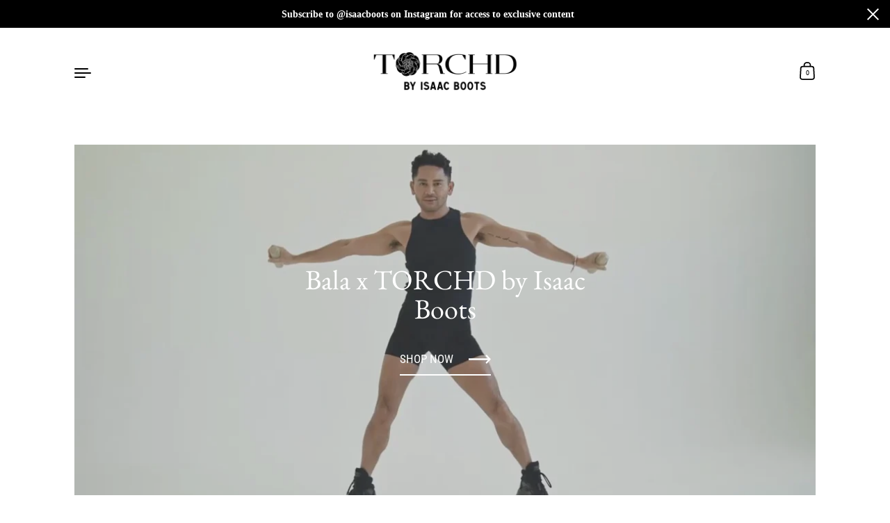

--- FILE ---
content_type: text/css
request_url: https://isaacboots.com/cdn/shop/t/2/assets/theme.css?v=71132119310851599921704895597
body_size: 27631
content:
/** Shopify CDN: Minification failed

Line 9379:0 Expected "}" to go with "{"

**/
/* ============================================================================

  KrownThemes Highlight
  Copyright 2017 Krown Themes

============================================================================== */
/*
 *  SECTION 1 - IMPORTS, VENDORS, GENERAL
*/
/*!
 *  1.1. Variables
*/
/*! Variables declarations 
	If you wish to change margins, paddings, heights, this is the place to do so 
	Almost all dimensions & spacing is based on these variables 
!*/
:root {
  --grid-perfect-width: 100vw;
  --grid-width: var(--grid-perfect-width);
  --body-margin: calc(150px + var(--header-logo));
  --section-margin: 35vh;
  --button-height: 60px;
  --button-padding: 30px;
  --product-item-margin-asymmetrical: 160px;
  --product-item-margin-regular: 100px;
  --cart-margin: 50px;
}




@media screen and (min-width: 1023px) and (max-width: 1366px) {
  :root {
    --section-margin: 30vh;
    --body-margin: calc(110px + var(--header-logo));
  }
}
@media screen and (max-width: 1023px) {
  :root {
    --grid-width: calc(var(--grid-perfect-width) - 80px) !important;
    --grid-padding: 40px;
    --body-margin: 75px;
    --button-height: 56px;
    --section-margin: 20vh;
    --product-item-margin-asymmetrical: 100px;
    --product-item-margin-regular: 80px;
    --cart-margin: 40px;
  }
}
@media screen and (max-width: 599px) {
  :root {
    --grid-width: calc(var(--grid-perfect-width) - 60px) !important;
    --grid-padding: 30px;
    --body-margin: 50px;
    --section-margin: 20vh;
    --button-height: 48px;
    --button-padding: 20px;
    --product-item-margin-asymmetrical: 60px;
    --product-item-margin-regular: 50px;
    --cart-margin: 30px;
  }
}
/*!
 *  1.2. Grid
*/
.wrapper {
  width: calc(var(--grid-width) / 12 * 12);
  padding: 0 calc(var(--grid-width) / 12 * 1);
  position: relative;
}

.grid {
  display: flex;
  flex-direction: row;
  flex-wrap: wrap;
}

.grid-item {
  position: relative;
  width: calc(var(--grid-width) / 12 * 10);
}

.half-tenth {
  width: calc(var(--grid-width) / 12 * 0.5);
}

.one-tenth {
  width: calc(var(--grid-width) / 12 * 1);
}

.one-plus-tenth {
  width: calc(var(--grid-width) / 12 * 1.5);
}

.two-tenths {
  width: calc(var(--grid-width) / 12 * 2);
}

.two-plus-tenths {
  width: calc(var(--grid-width) / 12 * 2.5);
}

.three-tenths {
  width: calc(var(--grid-width) / 12 * 3);
}

.three-plus-half-tenths {
  width: calc(var(--grid-width) / 12 * 3.25);
}

.three-plus-tenths {
  width: calc(var(--grid-width) / 12 * 3.5);
}

.four-tenths {
  width: calc(var(--grid-width) / 12 * 4);
}

.four-plus-tenths {
  width: calc(var(--grid-width) / 12 * 4.5);
}

.five-tenths {
  width: calc(var(--grid-width) / 12 * 5);
}

.five-plus-half-tenths {
  width: calc(var(--grid-width) / 12 * 5.25);
}

.five-plus-tenths {
  width: calc(var(--grid-width) / 12 * 5.5);
}

.six-tenths {
  width: calc(var(--grid-width) / 12 * 6);
}

.six-plus-tenths {
  width: calc(var(--grid-width) / 12 * 6.5);
}

.seven-tenths {
  width: calc(var(--grid-width) / 12 * 7);
}

.eight-tenths {
  width: calc(var(--grid-width) / 12 * 8);
}

.nine-tenths {
  width: calc(var(--grid-width) / 12 * 9);
}

.ten-tenths {
  width: calc(var(--grid-width) / 12 * 10);
}

.ten-plus-tenths {
  width: calc(var(--grid-width) / 12 * 10.5);
}

.eleven-tenths {
  width: calc(var(--grid-width) / 12 * 11);
}

.eleven-plus-tenths {
  width: calc(var(--grid-width) / 12 * 11.5);
}

.twelve-tenths {
  width: calc(var(--grid-width) / 12 * 12);
}

.full-width {
  width: 100%;
}

.pull-right-none {
  margin-right: calc(var(--grid-width) / 12 * 0);
}

.pull-right-half-tenth {
  margin-right: calc(var(--grid-width) / 12 * -0.5);
}

.pull-right-one-tenth {
  margin-right: calc(var(--grid-width) / 12 * -1);
}

.pull-right-one-plus-tenth {
  margin-right: calc(var(--grid-width) / 12 * -1.5);
}

.push-left-padding-none {
  padding-left: calc(var(--grid-width) / 12 * 0);
}

.push-left-padding-half-tenth {
  padding-left: calc(var(--grid-width) / 12 * 0.5);
}

.push-left-padding-one-tenth {
  padding-left: calc(var(--grid-width) / 12 * 1);
}

.push-left-none {
  margin-left: calc(var(--grid-width) / 12 * 0);
}

.push-left-half-tenth {
  margin-left: calc(var(--grid-width) / 12 * 0.5);
}

.push-left-one-tenth {
  margin-left: calc(var(--grid-width) / 12 * 1);
}

.push-left-one-plus-tenth {
  margin-left: calc(var(--grid-width) / 12 * 1.5);
}

.push-left-two-tenths {
  margin-left: calc(var(--grid-width) / 12 * 2);
}

.push-left-two-plus-tenths {
  margin-left: calc(var(--grid-width) / 12 * 2.5);
}

.push-left-three-tenths {
  margin-left: calc(var(--grid-width) / 12 * 3);
}

.push-left-four-tenths {
  margin-left: calc(var(--grid-width) / 12 * 4);
}

.push-left-five-tenths {
  margin-left: calc(var(--grid-width) / 12 * 5);
}

.push-left-six-tenths {
  margin-left: calc(var(--grid-width) / 12 * 6);
}

.push-right-padding-none {
  padding-right: calc(var(--grid-width) / 12 * 0);
}

.push-right-padding-half-tenth {
  padding-right: calc(var(--grid-width) / 12 * 0.5);
}

.push-right-padding-one-tenth {
  padding-right: calc(var(--grid-width) / 12 * 1);
}

.push-right-none {
  margin-right: calc(var(--grid-width) / 12 * 0);
}

.push-right-half-tenth {
  margin-right: calc(var(--grid-width) / 12 * 0.5);
}

.push-right-one-tenth {
  margin-right: calc(var(--grid-width) / 12 * 1);
}

.push-right-one-plus-tenth {
  margin-right: calc(var(--grid-width) / 12 * 1.5);
}

.push-right-two-tenths {
  margin-right: calc(var(--grid-width) / 12 * 2);
}

.push-right-two-plus-tenths {
  margin-right: calc(var(--grid-width) / 12 * 2.5);
}

.push-right-three-tenths {
  margin-right: calc(var(--grid-width) / 12 * 3);
}

.push-right-four-tenths {
  margin-right: calc(var(--grid-width) / 12 * 4);
}

.push-right-five-tenths {
  margin-right: calc(var(--grid-width) / 12 * 5);
}

.push-right-six-tenths {
  margin-right: calc(var(--grid-width) / 12 * 6);
}

.push-right-seven-tenths {
  margin-right: calc(var(--grid-width) / 12 * 7);
}

.pull-left-none {
  margin-left: calc(var(--grid-width) / 12 * 0);
}

.pull-left-half-tenth {
  margin-left: calc(var(--grid-width) / 12 * -0.5);
}

.pull-left-one-tenth {
  margin-left: calc(var(--grid-width) / 12 * -1);
}

.pull-left-one-plus-tenth {
  margin-left: calc(var(--grid-width) / 12 * -1.5);
}

.pull-left-two-tenths {
  margin-left: calc(var(--grid-width) / 12 * -2);
}

.pull-left-three-tenths {
  margin-left: calc(var(--grid-width) / 12 * -3);
}

.pull-left-four-tenths {
  margin-left: calc(var(--grid-width) / 12 * -4);
}

.pull-left-five-tenths {
  margin-left: calc(var(--grid-width) / 12 * -5);
}

.push-top-none {
  margin-top: calc(var(--grid-width) / 12 * 0);
}

.push-top-half-tenth {
  margin-top: calc(var(--grid-width) / 12 * 0.5);
}

.push-top-one-tenth {
  margin-top: calc(var(--grid-width) / 12 * 1);
}

.push-top-one-plus-tenth {
  margin-top: calc(var(--grid-width) / 12 * 1.5);
}

.push-top-two-tenths {
  margin-top: calc(var(--grid-width) / 12 * 2);
}

.pull-top-none {
  margin-top: calc(var(--grid-width) / 12 * 0);
}

.pull-top-one-tenth {
  margin-top: calc(var(--grid-width) / 12 * -1);
}

.pull-top-two-tenths {
  margin-top: calc(var(--grid-width) / 12 * -2);
}

@media screen and (max-width: 1023px) {
  .lap--half-tenth {
    width: calc(var(--grid-width) / 12 * 0.5);
  }

  .lap--one-tenth {
    width: calc(var(--grid-width) / 12 * 1);
  }

  .lap--one-plus-tenth {
    width: calc(var(--grid-width) / 12 * 1.5);
  }

  .lap--two-tenths {
    width: calc(var(--grid-width) / 12 * 2);
  }

  .lap--two-plus-tenths {
    width: calc(var(--grid-width) / 12 * 2.5);
  }

  .lap--three-tenths {
    width: calc(var(--grid-width) / 12 * 3);
  }

  .lap--three-plus-half-tenths {
    width: calc(var(--grid-width) / 12 * 3.25);
  }

  .lap--three-plus-tenths {
    width: calc(var(--grid-width) / 12 * 3.5);
  }

  .lap--four-tenths {
    width: calc(var(--grid-width) / 12 * 4);
  }

  .lap--four-plus-tenths {
    width: calc(var(--grid-width) / 12 * 4.5);
  }

  .lap--five-tenths {
    width: calc(var(--grid-width) / 12 * 5);
  }

  .lap--five-plus-half-tenths {
    width: calc(var(--grid-width) / 12 * 5.25);
  }

  .lap--five-plus-tenths {
    width: calc(var(--grid-width) / 12 * 5.5);
  }

  .lap--six-tenths {
    width: calc(var(--grid-width) / 12 * 6);
  }

  .lap--six-plus-tenths {
    width: calc(var(--grid-width) / 12 * 6.5);
  }

  .lap--seven-tenths {
    width: calc(var(--grid-width) / 12 * 7);
  }

  .lap--eight-tenths {
    width: calc(var(--grid-width) / 12 * 8);
  }

  .lap--nine-tenths {
    width: calc(var(--grid-width) / 12 * 9);
  }

  .lap--ten-tenths {
    width: calc(var(--grid-width) / 12 * 10);
  }

  .lap--ten-plus-tenths {
    width: calc(var(--grid-width) / 12 * 10.5);
  }

  .lap--eleven-tenths {
    width: calc(var(--grid-width) / 12 * 11);
  }

  .lap--eleven-plus-tenths {
    width: calc(var(--grid-width) / 12 * 11.5);
  }

  .lap--twelve-tenths {
    width: calc(var(--grid-width) / 12 * 12);
  }

  .lap--full-width {
    width: 100%;
  }

  .lap--pull-right-none {
    margin-right: calc(var(--grid-width) / 12 * 0);
  }

  .lap--pull-right-half-tenth {
    margin-right: calc(var(--grid-width) / 12 * -0.5);
  }

  .lap--pull-right-one-tenth {
    margin-right: calc(var(--grid-width) / 12 * -1);
  }

  .lap--pull-right-one-plus-tenth {
    margin-right: calc(var(--grid-width) / 12 * -1.5);
  }

  .lap--push-left-padding-none {
    padding-left: calc(var(--grid-width) / 12 * 0);
  }

  .lap--push-left-padding-half-tenth {
    padding-left: calc(var(--grid-width) / 12 * 0.5);
  }

  .lap--push-left-padding-one-tenth {
    padding-left: calc(var(--grid-width) / 12 * 1);
  }

  .lap--push-left-none {
    margin-left: calc(var(--grid-width) / 12 * 0);
  }

  .lap--push-left-half-tenth {
    margin-left: calc(var(--grid-width) / 12 * 0.5);
  }

  .lap--push-left-one-tenth {
    margin-left: calc(var(--grid-width) / 12 * 1);
  }

  .lap--push-left-one-plus-tenth {
    margin-left: calc(var(--grid-width) / 12 * 1.5);
  }

  .lap--push-left-two-tenths {
    margin-left: calc(var(--grid-width) / 12 * 2);
  }

  .lap--push-left-two-plus-tenths {
    margin-left: calc(var(--grid-width) / 12 * 2.5);
  }

  .lap--push-left-three-tenths {
    margin-left: calc(var(--grid-width) / 12 * 3);
  }

  .lap--push-left-four-tenths {
    margin-left: calc(var(--grid-width) / 12 * 4);
  }

  .lap--push-left-five-tenths {
    margin-left: calc(var(--grid-width) / 12 * 5);
  }

  .lap--push-left-six-tenths {
    margin-left: calc(var(--grid-width) / 12 * 6);
  }

  .lap--push-right-padding-none {
    padding-right: calc(var(--grid-width) / 12 * 0);
  }

  .lap--push-right-padding-half-tenth {
    padding-right: calc(var(--grid-width) / 12 * 0.5);
  }

  .lap--push-right-padding-one-tenth {
    padding-right: calc(var(--grid-width) / 12 * 1);
  }

  .lap--push-right-none {
    margin-right: calc(var(--grid-width) / 12 * 0);
  }

  .lap--push-right-half-tenth {
    margin-right: calc(var(--grid-width) / 12 * 0.5);
  }

  .lap--push-right-one-tenth {
    margin-right: calc(var(--grid-width) / 12 * 1);
  }

  .lap--push-right-one-plus-tenth {
    margin-right: calc(var(--grid-width) / 12 * 1.5);
  }

  .lap--push-right-two-tenths {
    margin-right: calc(var(--grid-width) / 12 * 2);
  }

  .lap--push-right-two-plus-tenths {
    margin-right: calc(var(--grid-width) / 12 * 2.5);
  }

  .lap--push-right-three-tenths {
    margin-right: calc(var(--grid-width) / 12 * 3);
  }

  .lap--push-right-four-tenths {
    margin-right: calc(var(--grid-width) / 12 * 4);
  }

  .lap--push-right-five-tenths {
    margin-right: calc(var(--grid-width) / 12 * 5);
  }

  .lap--push-right-six-tenths {
    margin-right: calc(var(--grid-width) / 12 * 6);
  }

  .lap--push-right-seven-tenths {
    margin-right: calc(var(--grid-width) / 12 * 7);
  }

  .lap--pull-left-none {
    margin-left: calc(var(--grid-width) / 12 * 0);
  }

  .lap--pull-left-half-tenth {
    margin-left: calc(var(--grid-width) / 12 * -0.5);
  }

  .lap--pull-left-one-tenth {
    margin-left: calc(var(--grid-width) / 12 * -1);
  }

  .lap--pull-left-one-plus-tenth {
    margin-left: calc(var(--grid-width) / 12 * -1.5);
  }

  .lap--pull-left-two-tenths {
    margin-left: calc(var(--grid-width) / 12 * -2);
  }

  .lap--pull-left-three-tenths {
    margin-left: calc(var(--grid-width) / 12 * -3);
  }

  .lap--pull-left-four-tenths {
    margin-left: calc(var(--grid-width) / 12 * -4);
  }

  .lap--pull-left-five-tenths {
    margin-left: calc(var(--grid-width) / 12 * -5);
  }

  .lap--push-top-none {
    margin-top: calc(var(--grid-width) / 12 * 0);
  }

  .lap--push-top-half-tenth {
    margin-top: calc(var(--grid-width) / 12 * 0.5);
  }

  .lap--push-top-one-tenth {
    margin-top: calc(var(--grid-width) / 12 * 1);
  }

  .lap--push-top-one-plus-tenth {
    margin-top: calc(var(--grid-width) / 12 * 1.5);
  }

  .lap--push-top-two-tenths {
    margin-top: calc(var(--grid-width) / 12 * 2);
  }

  .lap--pull-top-none {
    margin-top: calc(var(--grid-width) / 12 * 0);
  }

  .lap--pull-top-one-tenth {
    margin-top: calc(var(--grid-width) / 12 * -1);
  }

  .lap--pull-top-two-tenths {
    margin-top: calc(var(--grid-width) / 12 * -2);
  }

  .wrapper, .section-w-mobile-padding {
    width: 100%;
    padding-left: var(--grid-padding);
    padding-right: var(--grid-padding);
  }

  .lap--push-left-padding {
    margin-left: var(--grid-padding);
  }

  .lap--push-right-padding {
    margin-right: var(--grid-padding);
  }

  .lap--push-left-padding-padding {
    padding-left: var(--grid-padding);
  }

  .lap--push-right-padding-padding {
    padding-right: var(--grid-padding);
  }

  .lap--smart-width {
    width: calc(50vw - var(--grid-padding) * 2);
  }
}
@media screen and (max-width: 835px) {
  .smaller-lap--half-tenth {
    width: calc(var(--grid-width) / 12 * 0.5);
  }

  .smaller-lap--one-tenth {
    width: calc(var(--grid-width) / 12 * 1);
  }

  .smaller-lap--one-plus-tenth {
    width: calc(var(--grid-width) / 12 * 1.5);
  }

  .smaller-lap--two-tenths {
    width: calc(var(--grid-width) / 12 * 2);
  }

  .smaller-lap--two-plus-tenths {
    width: calc(var(--grid-width) / 12 * 2.5);
  }

  .smaller-lap--three-tenths {
    width: calc(var(--grid-width) / 12 * 3);
  }

  .smaller-lap--three-plus-half-tenths {
    width: calc(var(--grid-width) / 12 * 3.25);
  }

  .smaller-lap--three-plus-tenths {
    width: calc(var(--grid-width) / 12 * 3.5);
  }

  .smaller-lap--four-tenths {
    width: calc(var(--grid-width) / 12 * 4);
  }

  .smaller-lap--four-plus-tenths {
    width: calc(var(--grid-width) / 12 * 4.5);
  }

  .smaller-lap--five-tenths {
    width: calc(var(--grid-width) / 12 * 5);
  }

  .smaller-lap--five-plus-half-tenths {
    width: calc(var(--grid-width) / 12 * 5.25);
  }

  .smaller-lap--five-plus-tenths {
    width: calc(var(--grid-width) / 12 * 5.5);
  }

  .smaller-lap--six-tenths {
    width: calc(var(--grid-width) / 12 * 6);
  }

  .smaller-lap--six-plus-tenths {
    width: calc(var(--grid-width) / 12 * 6.5);
  }

  .smaller-lap--seven-tenths {
    width: calc(var(--grid-width) / 12 * 7);
  }

  .smaller-lap--eight-tenths {
    width: calc(var(--grid-width) / 12 * 8);
  }

  .smaller-lap--nine-tenths {
    width: calc(var(--grid-width) / 12 * 9);
  }

  .smaller-lap--ten-tenths {
    width: calc(var(--grid-width) / 12 * 10);
  }

  .smaller-lap--ten-plus-tenths {
    width: calc(var(--grid-width) / 12 * 10.5);
  }

  .smaller-lap--eleven-tenths {
    width: calc(var(--grid-width) / 12 * 11);
  }

  .smaller-lap--eleven-plus-tenths {
    width: calc(var(--grid-width) / 12 * 11.5);
  }

  .smaller-lap--twelve-tenths {
    width: calc(var(--grid-width) / 12 * 12);
  }

  .smaller-lap--full-width {
    width: 100%;
  }

  .smaller-lap--pull-right-none {
    margin-right: calc(var(--grid-width) / 12 * 0);
  }

  .smaller-lap--pull-right-half-tenth {
    margin-right: calc(var(--grid-width) / 12 * -0.5);
  }

  .smaller-lap--pull-right-one-tenth {
    margin-right: calc(var(--grid-width) / 12 * -1);
  }

  .smaller-lap--pull-right-one-plus-tenth {
    margin-right: calc(var(--grid-width) / 12 * -1.5);
  }

  .smaller-lap--push-left-padding-none {
    padding-left: calc(var(--grid-width) / 12 * 0);
  }

  .smaller-lap--push-left-padding-half-tenth {
    padding-left: calc(var(--grid-width) / 12 * 0.5);
  }

  .smaller-lap--push-left-padding-one-tenth {
    padding-left: calc(var(--grid-width) / 12 * 1);
  }

  .smaller-lap--push-left-none {
    margin-left: calc(var(--grid-width) / 12 * 0);
  }

  .smaller-lap--push-left-half-tenth {
    margin-left: calc(var(--grid-width) / 12 * 0.5);
  }

  .smaller-lap--push-left-one-tenth {
    margin-left: calc(var(--grid-width) / 12 * 1);
  }

  .smaller-lap--push-left-one-plus-tenth {
    margin-left: calc(var(--grid-width) / 12 * 1.5);
  }

  .smaller-lap--push-left-two-tenths {
    margin-left: calc(var(--grid-width) / 12 * 2);
  }

  .smaller-lap--push-left-two-plus-tenths {
    margin-left: calc(var(--grid-width) / 12 * 2.5);
  }

  .smaller-lap--push-left-three-tenths {
    margin-left: calc(var(--grid-width) / 12 * 3);
  }

  .smaller-lap--push-left-four-tenths {
    margin-left: calc(var(--grid-width) / 12 * 4);
  }

  .smaller-lap--push-left-five-tenths {
    margin-left: calc(var(--grid-width) / 12 * 5);
  }

  .smaller-lap--push-left-six-tenths {
    margin-left: calc(var(--grid-width) / 12 * 6);
  }

  .smaller-lap--push-right-padding-none {
    padding-right: calc(var(--grid-width) / 12 * 0);
  }

  .smaller-lap--push-right-padding-half-tenth {
    padding-right: calc(var(--grid-width) / 12 * 0.5);
  }

  .smaller-lap--push-right-padding-one-tenth {
    padding-right: calc(var(--grid-width) / 12 * 1);
  }

  .smaller-lap--push-right-none {
    margin-right: calc(var(--grid-width) / 12 * 0);
  }

  .smaller-lap--push-right-half-tenth {
    margin-right: calc(var(--grid-width) / 12 * 0.5);
  }

  .smaller-lap--push-right-one-tenth {
    margin-right: calc(var(--grid-width) / 12 * 1);
  }

  .smaller-lap--push-right-one-plus-tenth {
    margin-right: calc(var(--grid-width) / 12 * 1.5);
  }

  .smaller-lap--push-right-two-tenths {
    margin-right: calc(var(--grid-width) / 12 * 2);
  }

  .smaller-lap--push-right-two-plus-tenths {
    margin-right: calc(var(--grid-width) / 12 * 2.5);
  }

  .smaller-lap--push-right-three-tenths {
    margin-right: calc(var(--grid-width) / 12 * 3);
  }

  .smaller-lap--push-right-four-tenths {
    margin-right: calc(var(--grid-width) / 12 * 4);
  }

  .smaller-lap--push-right-five-tenths {
    margin-right: calc(var(--grid-width) / 12 * 5);
  }

  .smaller-lap--push-right-six-tenths {
    margin-right: calc(var(--grid-width) / 12 * 6);
  }

  .smaller-lap--push-right-seven-tenths {
    margin-right: calc(var(--grid-width) / 12 * 7);
  }

  .smaller-lap--pull-left-none {
    margin-left: calc(var(--grid-width) / 12 * 0);
  }

  .smaller-lap--pull-left-half-tenth {
    margin-left: calc(var(--grid-width) / 12 * -0.5);
  }

  .smaller-lap--pull-left-one-tenth {
    margin-left: calc(var(--grid-width) / 12 * -1);
  }

  .smaller-lap--pull-left-one-plus-tenth {
    margin-left: calc(var(--grid-width) / 12 * -1.5);
  }

  .smaller-lap--pull-left-two-tenths {
    margin-left: calc(var(--grid-width) / 12 * -2);
  }

  .smaller-lap--pull-left-three-tenths {
    margin-left: calc(var(--grid-width) / 12 * -3);
  }

  .smaller-lap--pull-left-four-tenths {
    margin-left: calc(var(--grid-width) / 12 * -4);
  }

  .smaller-lap--pull-left-five-tenths {
    margin-left: calc(var(--grid-width) / 12 * -5);
  }

  .smaller-lap--push-top-none {
    margin-top: calc(var(--grid-width) / 12 * 0);
  }

  .smaller-lap--push-top-half-tenth {
    margin-top: calc(var(--grid-width) / 12 * 0.5);
  }

  .smaller-lap--push-top-one-tenth {
    margin-top: calc(var(--grid-width) / 12 * 1);
  }

  .smaller-lap--push-top-one-plus-tenth {
    margin-top: calc(var(--grid-width) / 12 * 1.5);
  }

  .smaller-lap--push-top-two-tenths {
    margin-top: calc(var(--grid-width) / 12 * 2);
  }

  .smaller-lap--pull-top-none {
    margin-top: calc(var(--grid-width) / 12 * 0);
  }

  .smaller-lap--pull-top-one-tenth {
    margin-top: calc(var(--grid-width) / 12 * -1);
  }

  .smaller-lap--pull-top-two-tenths {
    margin-top: calc(var(--grid-width) / 12 * -2);
  }

  .smaller-lap--push-left-padding {
    margin-left: var(--grid-padding);
  }

  .smaller-lap--push-right-padding {
    margin-right: var(--grid-padding);
  }

  .smaller-lap--push-left-none {
    margin-left: 0;
  }

  .smaller-lap--smart-width {
    width: calc(100vw - var(--grid-padding) * 3);
  }
}
@media screen and (max-width: 599px) {
  .palm--half-tenth {
    width: calc(var(--grid-width) / 12 * 0.5);
  }

  .palm--one-tenth {
    width: calc(var(--grid-width) / 12 * 1);
  }

  .palm--one-plus-tenth {
    width: calc(var(--grid-width) / 12 * 1.5);
  }

  .palm--two-tenths {
    width: calc(var(--grid-width) / 12 * 2);
  }

  .palm--two-plus-tenths {
    width: calc(var(--grid-width) / 12 * 2.5);
  }

  .palm--three-tenths {
    width: calc(var(--grid-width) / 12 * 3);
  }

  .palm--three-plus-half-tenths {
    width: calc(var(--grid-width) / 12 * 3.25);
  }

  .palm--three-plus-tenths {
    width: calc(var(--grid-width) / 12 * 3.5);
  }

  .palm--four-tenths {
    width: calc(var(--grid-width) / 12 * 4);
  }

  .palm--four-plus-tenths {
    width: calc(var(--grid-width) / 12 * 4.5);
  }

  .palm--five-tenths {
    width: calc(var(--grid-width) / 12 * 5);
  }

  .palm--five-plus-half-tenths {
    width: calc(var(--grid-width) / 12 * 5.25);
  }

  .palm--five-plus-tenths {
    width: calc(var(--grid-width) / 12 * 5.5);
  }

  .palm--six-tenths {
    width: calc(var(--grid-width) / 12 * 6);
  }

  .palm--six-plus-tenths {
    width: calc(var(--grid-width) / 12 * 6.5);
  }

  .palm--seven-tenths {
    width: calc(var(--grid-width) / 12 * 7);
  }

  .palm--eight-tenths {
    width: calc(var(--grid-width) / 12 * 8);
  }

  .palm--nine-tenths {
    width: calc(var(--grid-width) / 12 * 9);
  }

  .palm--ten-tenths {
    width: calc(var(--grid-width) / 12 * 10);
  }

  .palm--ten-plus-tenths {
    width: calc(var(--grid-width) / 12 * 10.5);
  }

  .palm--eleven-tenths {
    width: calc(var(--grid-width) / 12 * 11);
  }

  .palm--eleven-plus-tenths {
    width: calc(var(--grid-width) / 12 * 11.5);
  }

  .palm--twelve-tenths {
    width: calc(var(--grid-width) / 12 * 12);
  }

  .palm--full-width {
    width: 100%;
  }

  .palm--pull-right-none {
    margin-right: calc(var(--grid-width) / 12 * 0);
  }

  .palm--pull-right-half-tenth {
    margin-right: calc(var(--grid-width) / 12 * -0.5);
  }

  .palm--pull-right-one-tenth {
    margin-right: calc(var(--grid-width) / 12 * -1);
  }

  .palm--pull-right-one-plus-tenth {
    margin-right: calc(var(--grid-width) / 12 * -1.5);
  }

  .palm--push-left-padding-none {
    padding-left: calc(var(--grid-width) / 12 * 0);
  }

  .palm--push-left-padding-half-tenth {
    padding-left: calc(var(--grid-width) / 12 * 0.5);
  }

  .palm--push-left-padding-one-tenth {
    padding-left: calc(var(--grid-width) / 12 * 1);
  }

  .palm--push-left-none {
    margin-left: calc(var(--grid-width) / 12 * 0);
  }

  .palm--push-left-half-tenth {
    margin-left: calc(var(--grid-width) / 12 * 0.5);
  }

  .palm--push-left-one-tenth {
    margin-left: calc(var(--grid-width) / 12 * 1);
  }

  .palm--push-left-one-plus-tenth {
    margin-left: calc(var(--grid-width) / 12 * 1.5);
  }

  .palm--push-left-two-tenths {
    margin-left: calc(var(--grid-width) / 12 * 2);
  }

  .palm--push-left-two-plus-tenths {
    margin-left: calc(var(--grid-width) / 12 * 2.5);
  }

  .palm--push-left-three-tenths {
    margin-left: calc(var(--grid-width) / 12 * 3);
  }

  .palm--push-left-four-tenths {
    margin-left: calc(var(--grid-width) / 12 * 4);
  }

  .palm--push-left-five-tenths {
    margin-left: calc(var(--grid-width) / 12 * 5);
  }

  .palm--push-left-six-tenths {
    margin-left: calc(var(--grid-width) / 12 * 6);
  }

  .palm--push-right-padding-none {
    padding-right: calc(var(--grid-width) / 12 * 0);
  }

  .palm--push-right-padding-half-tenth {
    padding-right: calc(var(--grid-width) / 12 * 0.5);
  }

  .palm--push-right-padding-one-tenth {
    padding-right: calc(var(--grid-width) / 12 * 1);
  }

  .palm--push-right-none {
    margin-right: calc(var(--grid-width) / 12 * 0);
  }

  .palm--push-right-half-tenth {
    margin-right: calc(var(--grid-width) / 12 * 0.5);
  }

  .palm--push-right-one-tenth {
    margin-right: calc(var(--grid-width) / 12 * 1);
  }

  .palm--push-right-one-plus-tenth {
    margin-right: calc(var(--grid-width) / 12 * 1.5);
  }

  .palm--push-right-two-tenths {
    margin-right: calc(var(--grid-width) / 12 * 2);
  }

  .palm--push-right-two-plus-tenths {
    margin-right: calc(var(--grid-width) / 12 * 2.5);
  }

  .palm--push-right-three-tenths {
    margin-right: calc(var(--grid-width) / 12 * 3);
  }

  .palm--push-right-four-tenths {
    margin-right: calc(var(--grid-width) / 12 * 4);
  }

  .palm--push-right-five-tenths {
    margin-right: calc(var(--grid-width) / 12 * 5);
  }

  .palm--push-right-six-tenths {
    margin-right: calc(var(--grid-width) / 12 * 6);
  }

  .palm--push-right-seven-tenths {
    margin-right: calc(var(--grid-width) / 12 * 7);
  }

  .palm--pull-left-none {
    margin-left: calc(var(--grid-width) / 12 * 0);
  }

  .palm--pull-left-half-tenth {
    margin-left: calc(var(--grid-width) / 12 * -0.5);
  }

  .palm--pull-left-one-tenth {
    margin-left: calc(var(--grid-width) / 12 * -1);
  }

  .palm--pull-left-one-plus-tenth {
    margin-left: calc(var(--grid-width) / 12 * -1.5);
  }

  .palm--pull-left-two-tenths {
    margin-left: calc(var(--grid-width) / 12 * -2);
  }

  .palm--pull-left-three-tenths {
    margin-left: calc(var(--grid-width) / 12 * -3);
  }

  .palm--pull-left-four-tenths {
    margin-left: calc(var(--grid-width) / 12 * -4);
  }

  .palm--pull-left-five-tenths {
    margin-left: calc(var(--grid-width) / 12 * -5);
  }

  .palm--push-top-none {
    margin-top: calc(var(--grid-width) / 12 * 0);
  }

  .palm--push-top-half-tenth {
    margin-top: calc(var(--grid-width) / 12 * 0.5);
  }

  .palm--push-top-one-tenth {
    margin-top: calc(var(--grid-width) / 12 * 1);
  }

  .palm--push-top-one-plus-tenth {
    margin-top: calc(var(--grid-width) / 12 * 1.5);
  }

  .palm--push-top-two-tenths {
    margin-top: calc(var(--grid-width) / 12 * 2);
  }

  .palm--pull-top-none {
    margin-top: calc(var(--grid-width) / 12 * 0);
  }

  .palm--pull-top-one-tenth {
    margin-top: calc(var(--grid-width) / 12 * -1);
  }

  .palm--pull-top-two-tenths {
    margin-top: calc(var(--grid-width) / 12 * -2);
  }

  .palm--push-left-padding {
    margin-left: var(--grid-padding);
  }

  .palm--push-right-padding {
    margin-right: var(--grid-padding);
  }

  .palm--smart-width {
    width: calc(100vw - var(--grid-padding) * 3);
  }
}
/*!
 *  1.3. Mixins (probably empty the generated css)
*/
/*!
 *  1.4. Reset
*/
input, :before, :after, * {
  box-sizing: border-box;
}

audio, canvas, progress, video {
  display: inline-block;
  vertical-align: baseline;
}

input[type=number]::-webkit-inner-spin-button,
input[type=number]::-webkit-outer-spin-button {
  height: auto;
}

input[type=number] {
  -moz-appearance: textfield;
}

input[type=search]::-webkit-search-cancel-button,
input[type=search]::-webkit-search-decoration {
  -webkit-appearance: none;
}

input[type=search]::-ms-clear {
  display: none;
}

input, textarea {
  border: none;
  outline: none;
  -webkit-appearance: none;
  border-radius: 0;
  box-shadow: none;
}

button {
  -webkit-appearance: none;
}

html, body, div, span, applet, object, iframe,
h1, h2, h3, h4, h5, h6, p, blockquote, pre,
a, abbr, acronym, address, big, cite, code,
del, dfn, em, img, ins, kbd, q, s, samp,
small, strike, strong, sub, sup, tt, var,
b, u, i, center,
dl, dt, dd, ol, ul, li,
fieldset, form, label, legend,
table, caption, tbody, tfoot, thead, tr, th, td,
article, aside, canvas, details, embed,
figure, figcaption, footer, header, hgroup,
menu, nav, output, ruby, section, summary,
time, mark, audio, video, button {
  margin: 0;
  padding: 0;
  border: 0;
  font-size: 100%;
  font: inherit;
  vertical-align: baseline;
}

article, aside, details, figcaption, figure,
footer, header, hgroup, menu, nav, section {
  display: block;
}

body {
  line-height: 1;
}

ol, ul {
  list-style: none;
}

li:marker {
  display: none;
}

blockquote, q {
  quotes: none;
}

blockquote:before, blockquote:after,
q:before, q:after {
  content: "";
  content: none;
}

table {
  border-collapse: collapse;
  border-spacing: 0;
}

a {
  text-decoration: none;
}

button {
  background: transparent;
  border: none;
  box-shadow: none;
  cursor: pointer;
}

.clearfix:after, .product.featured-product:after, .address-popup:after {
  content: "";
  display: table;
  clear: both;
}

.hide, .hidden {
  display: none;
}

.visually-hidden {
  clip: rect(0 0 0 0);
  clip-path: inset(50%);
  height: 1px;
  overflow: hidden;
  position: absolute;
  white-space: nowrap;
  width: 1px;
}

summary {
  list-style: none;
}

summary::-webkit-details-marker {
  display: none;
}

/*!
 *  1.5. Structure
*/
html {
  --header-padding: 14px;
  --header-logo: 40px;
  --header-size: 68px;
}

body {
  margin-top: var(--body-margin);
}
@media screen and (max-width: 1023px) {
  body {
    padding-top: var(--header-size);
  }
}

.page-content {
  margin-bottom: 0;
}

.section-w-margin, .template- .page-content {
  margin-bottom: var(--section-margin);
}

.section-w-reduced-margin + .section-w-reduced-margin {
  margin-top: calc(var(--section-margin) / -2);
}

.horizontal-left {
  justify-content: flex-start;
  text-align: left;
}

.horizontal-center {
  justify-content: center;
  text-align: center;
}

.horizontal-right {
  justify-content: flex-end;
  text-align: right;
}

.vertical-top {
  align-items: flex-start;
}

.vertical-middle {
  align-items: center;
}

.vertical-bottom {
  align-items: flex-end;
}

.page-overlay {
  position: fixed;
  top: 0;
  left: 0;
  width: 100vw;
  height: 100vh;
  background: rgba(0, 0, 0, 0.3);
  z-index: 999;
  visibility: hidden;
  opacity: 0;
  pointer-events: none;
  transition: all 300ms linear;
}

.header-holder, .page-content,
#shopify-section-text-columns-with-icons, #shopify-section-footer {
  position: relative;
  left: 0px;
}

.vertical-slider-headings .slide-heading,
.header-holder, .page-content,
#shopify-section-text-columns-with-icons, #shopify-section-footer {
  transition: left 500ms ease-in-out;
}
@media screen and (max-width: 599px) {
  .vertical-slider-headings .slide-heading,
.header-holder, .page-content,
#shopify-section-text-columns-with-icons, #shopify-section-footer {
    transition: left 300ms ease-in-out;
  }
}

body.sidebar-opened {
  overflow: hidden;
}
body.sidebar-opened.sidebar-opened--right .vertical-slider-headings .slide-heading,
body.sidebar-opened.sidebar-opened--right .header-holder, body.sidebar-opened.sidebar-opened--right .page-content,
body.sidebar-opened.sidebar-opened--right #shopify-section-text-columns-with-icons, body.sidebar-opened.sidebar-opened--right #shopify-section-footer {
  left: -20vw;
}
body.sidebar-opened.sidebar-opened--left .vertical-slider-headings .slide-heading,
body.sidebar-opened.sidebar-opened--left .header-holder, body.sidebar-opened.sidebar-opened--left .page-content,
body.sidebar-opened.sidebar-opened--left #shopify-section-text-columns-with-icons, body.sidebar-opened.sidebar-opened--left #shopify-section-footer {
  left: 20vw;
}
body.sidebar-opened .page-overlay {
  visibility: visible;
  opacity: 1;
  pointer-events: all;
}

@media screen and (max-width: 1023px) {
  [data-scroll-speed][data-scroll-disable-on-lap] {
    transform: none !important;
  }
}
@media screen and (max-width: 599px) {
  [data-scroll-speed]:not([data-scroll-mobile]) {
    transform: none !important;
  }
}
[data-scroll-speed] {
  will-change: transform;
}

[data-scroll-kill] {
  transform: none !important;
}

/*!
 *  1.6. Typography
*/
body {
  font-family: var(--font-stack-body);
  font-weight: var(--font-weight-body);
  font-style: var(--font-style-body);
  color: var(--color-text);
  background: var(--color-background);
  -webkit-font-smoothing: antialiased;
}
@media screen and (min-width: 1365px) {
  body {
    font-size: calc(18px / 18 * var(--base-body-size) + 0px);
    line-height: 1.4;
  }
}
@media screen and (min-width: 1023px) and (max-width: 1365px) {
  body {
    font-size: calc(18px / 18 * var(--base-body-size) + 0px);
    line-height: 1.4;
  }
}
@media screen and (min-width: 599px) and (max-width: 1023px) {
  body {
    font-size: calc(18px / 18 * var(--base-body-size) + 0px);
    line-height: 1.4;
  }
}
@media screen and (max-width: 599px) {
  body {
    font-size: calc(16px / 18 * var(--base-body-size) + 0px);
    line-height: 1.4;
  }
}

@media screen and (min-width: 1365px) {
  .text-size--largest, #CartTotal {
    font-size: calc(24px / 18 * var(--base-body-size) + 0px);
    line-height: 1.11;
  }
}
@media screen and (min-width: 1023px) and (max-width: 1365px) {
  .text-size--largest, #CartTotal {
    font-size: calc(24px / 18 * var(--base-body-size) + 0px);
    line-height: 1.11;
  }
}
@media screen and (min-width: 599px) and (max-width: 1023px) {
  .text-size--largest, #CartTotal {
    font-size: calc(22px / 18 * var(--base-body-size) + 0px);
    line-height: 1.11;
  }
}
@media screen and (max-width: 599px) {
  .text-size--largest, #CartTotal {
    font-size: calc(20px / 18 * var(--base-body-size) + 0px);
    line-height: 1.11;
  }
}

@media screen and (min-width: 1365px) {
  .text-size--larger {
    font-size: calc(20px / 18 * var(--base-body-size) + 0px);
    line-height: 1.11;
  }
}
@media screen and (min-width: 1023px) and (max-width: 1365px) {
  .text-size--larger {
    font-size: calc(20px / 18 * var(--base-body-size) + 0px);
    line-height: 1.11;
  }
}
@media screen and (min-width: 599px) and (max-width: 1023px) {
  .text-size--larger {
    font-size: calc(20px / 18 * var(--base-body-size) + 0px);
    line-height: 1.11;
  }
}
@media screen and (max-width: 599px) {
  .text-size--larger {
    font-size: calc(16px / 18 * var(--base-body-size) + 0px);
    line-height: 1.11;
  }
}

@media screen and (min-width: 1365px) {
  .text-size--regular, .spr-review-modal .spr-review-header-title, #shopify-product-reviews .spr-review-content-body, #shopify-product-reviews .spr-review-header-title, .product-item__title, .product-item__price, .product-item__variants, #CartTotal + .info, #cartSpecialInstructions, .section-header__subtitle, .button, .spr-button-primary, .template- .shopify-challenge__container .shopify-challenge__button {
    font-size: calc(18px / 18 * var(--base-body-size) + 0px);
    line-height: 1.4;
  }
}
@media screen and (min-width: 1023px) and (max-width: 1365px) {
  .text-size--regular, .spr-review-modal .spr-review-header-title, #shopify-product-reviews .spr-review-content-body, #shopify-product-reviews .spr-review-header-title, .product-item__title, .product-item__price, .product-item__variants, #CartTotal + .info, #cartSpecialInstructions, .section-header__subtitle, .button, .spr-button-primary, .template- .shopify-challenge__container .shopify-challenge__button {
    font-size: calc(18px / 18 * var(--base-body-size) + 0px);
    line-height: 1.4;
  }
}
@media screen and (min-width: 599px) and (max-width: 1023px) {
  .text-size--regular, .spr-review-modal .spr-review-header-title, #shopify-product-reviews .spr-review-content-body, #shopify-product-reviews .spr-review-header-title, .product-item__title, .product-item__price, .product-item__variants, #CartTotal + .info, #cartSpecialInstructions, .section-header__subtitle, .button, .spr-button-primary, .template- .shopify-challenge__container .shopify-challenge__button {
    font-size: calc(18px / 18 * var(--base-body-size) + 0px);
    line-height: 1.4;
  }
}
@media screen and (max-width: 599px) {
  .text-size--regular, .spr-review-modal .spr-review-header-title, #shopify-product-reviews .spr-review-content-body, #shopify-product-reviews .spr-review-header-title, .product-item__title, .product-item__price, .product-item__variants, #CartTotal + .info, #cartSpecialInstructions, .section-header__subtitle, .button, .spr-button-primary, .template- .shopify-challenge__container .shopify-challenge__button {
    font-size: calc(16px / 18 * var(--base-body-size) + 0px);
    line-height: 1.4;
  }
}

@media screen and (min-width: 1365px) {
  .text-size--smaller, .store-availabilities-modal__variant-title, .spr-review-modal .spr-review-header-byline, #shopify-product-reviews .spr-review-reply, #shopify-product-reviews .spr-review-header-byline, shopify-payment-terms, .rc_widget__option,
div.rc_popup, .product__variant-quantity:not(:empty), .cart-item .info, .search-item .info, .sidebar__close {
    font-size: calc(16px / 18 * var(--base-body-size) + 0px);
    line-height: 1.1;
  }
}
@media screen and (min-width: 1023px) and (max-width: 1365px) {
  .text-size--smaller, .store-availabilities-modal__variant-title, .spr-review-modal .spr-review-header-byline, #shopify-product-reviews .spr-review-reply, #shopify-product-reviews .spr-review-header-byline, shopify-payment-terms, .rc_widget__option,
div.rc_popup, .product__variant-quantity:not(:empty), .cart-item .info, .search-item .info, .sidebar__close {
    font-size: calc(16px / 18 * var(--base-body-size) + 0px);
    line-height: 1.1;
  }
}
@media screen and (min-width: 599px) and (max-width: 1023px) {
  .text-size--smaller, .store-availabilities-modal__variant-title, .spr-review-modal .spr-review-header-byline, #shopify-product-reviews .spr-review-reply, #shopify-product-reviews .spr-review-header-byline, shopify-payment-terms, .rc_widget__option,
div.rc_popup, .product__variant-quantity:not(:empty), .cart-item .info, .search-item .info, .sidebar__close {
    font-size: calc(16px / 18 * var(--base-body-size) + 0px);
    line-height: 1.1;
  }
}
@media screen and (max-width: 599px) {
  .text-size--smaller, .store-availabilities-modal__variant-title, .spr-review-modal .spr-review-header-byline, #shopify-product-reviews .spr-review-reply, #shopify-product-reviews .spr-review-header-byline, shopify-payment-terms, .rc_widget__option,
div.rc_popup, .product__variant-quantity:not(:empty), .cart-item .info, .search-item .info, .sidebar__close {
    font-size: calc(14px / 18 * var(--base-body-size) + 0px);
    line-height: 1.1;
  }
}

@media screen and (min-width: 1365px) {
  .text-size--small, .spr-form-label, .cart-item .item__unit, .search-item .item__unit,
.cart-item .item__properties,
.search-item .item__properties, .cart-item .info.selling-plan, .search-item .info.selling-plan, .sidebar__caption, .footer-item__title, .order-table .note {
    font-size: calc(14px / 18 * var(--base-body-size) + 0px);
    line-height: 1.1;
  }
}
@media screen and (min-width: 1023px) and (max-width: 1365px) {
  .text-size--small, .spr-form-label, .cart-item .item__unit, .search-item .item__unit,
.cart-item .item__properties,
.search-item .item__properties, .cart-item .info.selling-plan, .search-item .info.selling-plan, .sidebar__caption, .footer-item__title, .order-table .note {
    font-size: calc(14px / 18 * var(--base-body-size) + 0px);
    line-height: 1.1;
  }
}
@media screen and (min-width: 599px) and (max-width: 1023px) {
  .text-size--small, .spr-form-label, .cart-item .item__unit, .search-item .item__unit,
.cart-item .item__properties,
.search-item .item__properties, .cart-item .info.selling-plan, .search-item .info.selling-plan, .sidebar__caption, .footer-item__title, .order-table .note {
    font-size: calc(14px / 18 * var(--base-body-size) + 0px);
    line-height: 1.1;
  }
}
@media screen and (max-width: 599px) {
  .text-size--small, .spr-form-label, .cart-item .item__unit, .search-item .item__unit,
.cart-item .item__properties,
.search-item .item__properties, .cart-item .info.selling-plan, .search-item .info.selling-plan, .sidebar__caption, .footer-item__title, .order-table .note {
    font-size: calc(12px / 18 * var(--base-body-size) + 0px);
    line-height: 1.1;
  }
}

h1, h2, h3, h4, h5, h6,
.h1,
.template- .shopify-policy__title, .h2, .h3, .h4, .h5, .h6 {
  font-family: var(--font-stack-headings);
  font-weight: var(--font-weight-headings);
  font-style: var(--font-style-headings);
  margin-bottom: 1em;
  display: block;
}

@media screen and (min-width: 1365px) {
  .rte h1, .h1, .template- .shopify-policy__title {
    font-size: calc(80px / 36 * var(--base-headings-size) + 0px);
    line-height: 1.05;
  }
}
@media screen and (min-width: 1023px) and (max-width: 1365px) {
  .rte h1, .h1, .template- .shopify-policy__title {
    font-size: calc(60px / 36 * var(--base-headings-size) + 0px);
    line-height: 1.05;
  }
}
@media screen and (min-width: 599px) and (max-width: 1023px) {
  .rte h1, .h1, .template- .shopify-policy__title {
    font-size: calc(40px / 36 * var(--base-headings-size) + 0px);
    line-height: 1.05;
  }
}
@media screen and (max-width: 599px) {
  .rte h1, .h1, .template- .shopify-policy__title {
    font-size: calc(30px / 36 * var(--base-headings-size) + 0px);
    line-height: 1.05;
  }
}

@media screen and (min-width: 1365px) {
  .rte h2, .h2 {
    font-size: calc(50px / 36 * var(--base-headings-size) + 0px);
    line-height: 1.2;
  }
}
@media screen and (min-width: 1023px) and (max-width: 1365px) {
  .rte h2, .h2 {
    font-size: calc(50px / 36 * var(--base-headings-size) + 0px);
    line-height: 1.2;
  }
}
@media screen and (min-width: 599px) and (max-width: 1023px) {
  .rte h2, .h2 {
    font-size: calc(38px / 36 * var(--base-headings-size) + 0px);
    line-height: 1.2;
  }
}
@media screen and (max-width: 599px) {
  .rte h2, .h2 {
    font-size: calc(30px / 36 * var(--base-headings-size) + 0px);
    line-height: 1.2;
  }
}

@media screen and (min-width: 1365px) {
  .rte h3, .h3 {
    font-size: calc(36px / 36 * var(--base-headings-size) + 0px);
    line-height: 1.28;
  }
}
@media screen and (min-width: 1023px) and (max-width: 1365px) {
  .rte h3, .h3 {
    font-size: calc(36px / 36 * var(--base-headings-size) + 0px);
    line-height: 1.28;
  }
}
@media screen and (min-width: 599px) and (max-width: 1023px) {
  .rte h3, .h3 {
    font-size: calc(28px / 36 * var(--base-headings-size) + 0px);
    line-height: 1.28;
  }
}
@media screen and (max-width: 599px) {
  .rte h3, .h3 {
    font-size: calc(28px / 36 * var(--base-headings-size) + 0px);
    line-height: 1.28;
  }
}

@media screen and (min-width: 1365px) {
  .rte h4, .h4 {
    font-size: calc(24px / 36 * var(--base-headings-size) + 0px);
    line-height: 1.28;
  }
}
@media screen and (min-width: 1023px) and (max-width: 1365px) {
  .rte h4, .h4 {
    font-size: calc(22px / 36 * var(--base-headings-size) + 0px);
    line-height: 1.28;
  }
}
@media screen and (min-width: 599px) and (max-width: 1023px) {
  .rte h4, .h4 {
    font-size: calc(20px / 36 * var(--base-headings-size) + 0px);
    line-height: 1.28;
  }
}
@media screen and (max-width: 599px) {
  .rte h4, .h4 {
    font-size: calc(18px / 36 * var(--base-headings-size) + 0px);
    line-height: 1.28;
  }
}

@media screen and (min-width: 1365px) {
  .rte h5, .h5 {
    font-size: calc(20px / 36 * var(--base-headings-size) + 0px);
    line-height: 1.16;
  }
}
@media screen and (min-width: 1023px) and (max-width: 1365px) {
  .rte h5, .h5 {
    font-size: calc(20px / 36 * var(--base-headings-size) + 0px);
    line-height: 1.16;
  }
}
@media screen and (min-width: 599px) and (max-width: 1023px) {
  .rte h5, .h5 {
    font-size: calc(20px / 36 * var(--base-headings-size) + 0px);
    line-height: 1.16;
  }
}
@media screen and (max-width: 599px) {
  .rte h5, .h5 {
    font-size: calc(16px / 36 * var(--base-headings-size) + 0px);
    line-height: 1.16;
  }
}

@media screen and (min-width: 1365px) {
  .rte h6, .h6 {
    font-size: calc(16px / 36 * var(--base-headings-size) + 0px);
    line-height: 1.28;
  }
}
@media screen and (min-width: 1023px) and (max-width: 1365px) {
  .rte h6, .h6 {
    font-size: calc(16px / 36 * var(--base-headings-size) + 0px);
    line-height: 1.28;
  }
}
@media screen and (min-width: 599px) and (max-width: 1023px) {
  .rte h6, .h6 {
    font-size: calc(16px / 36 * var(--base-headings-size) + 0px);
    line-height: 1.28;
  }
}
@media screen and (max-width: 599px) {
  .rte h6, .h6 {
    font-size: calc(14px / 36 * var(--base-headings-size) + 0px);
    line-height: 1.28;
  }
}

.rte h4, .rte h5, .rte h6 {
  font-weight: var(--font-weight-headings-bold);
  margin-bottom: 1.4em;
}

strong {
  font-weight: var(--font-weight-body-bold);
}

em {
  font-style: italic;
}

p, ul, ol {
  margin-bottom: 1.5em;
}

.remove-end-margin > *:last-child, .rte > *:last-child {
  margin-bottom: 0;
}

ul {
  list-style: inside disc;
}

ol {
  list-style: inside decimal;
}

ul ul, ul ol, ol ol, ol ul {
  margin-left: 1em;
}

.text-color--lighter {
  color: rgba(var(--color-text-rgb), 0.66);
}

table {
  width: 100%;
  border: 1px solid rgba(var(--color-text-rgb), 0.12);
  text-align: left;
}

table thead h4 {
  font-size: 10px;
  line-height: 18px;
  text-transform: uppercase;
  margin-bottom: 0;
}

table tr {
  border-top: 1px solid rgba(var(--color-text-rgb), 0.12);
}

table thead tr {
  border-top: none;
}

table th, table td {
  min-height: 41px;
  padding: 10px 14px 8px;
  border-right: 1px solid rgba(var(--color-text-rgb), 0.12);
}

sub, sup {
  font-size: 0.7em;
  line-height: 0.7em;
}

sub {
  vertical-align: bottom;
}

sup {
  vertical-align: top;
}

del {
  text-decoration: line-through;
}

small {
  font-size: 0.85em;
}

blockquote {
  line-height: 1.4;
}
blockquote:not(:first-child) {
  margin-top: 2em;
}
blockquote:not(:last-child) {
  margin-bottom: 2em;
}

a {
  color: var(--color-text);
  text-decoration: none;
}
.rte a:not(.button):not(.spr-button-primary), a.text-link {
  border-bottom: 1px solid;
  transition: all 120ms linear;
}
.no-touchevents .rte a:not(.button):not(.spr-button-primary):hover, .rte a:not(.button):not(.spr-button-primary):focus, .no-touchevents a.text-link:hover, a.text-link:focus {
  color: var(--color-accent);
}

.underline-animation {
  background-position: 0 calc(1em + 4px);
  background-image: linear-gradient(to right, var(--color-accent), var(--color-accent));
  background-size: 0% 1px;
  background-repeat: no-repeat;
  display: inline;
  padding-bottom: 3px;
  transition: all 150ms linear;
}
@media screen and (min-width: 1024px) {
  .no-touchevents a:hover .underline-animation, a:focus .underline-animation {
    background-size: 100% 1px;
    color: var(--color-accent);
  }
}
a.selected .underline-animation {
  background-size: 100% 1px;
  color: var(--color-accent);
}

.rte a img {
  vertical-align: middle;
}

.rte img {
  max-width: 100%;
  height: auto;
  vertical-align: bottom;
}

.rte video {
  max-width: 100%;
  height: auto;
}

.button, .spr-button-primary, .template- .shopify-challenge__container .shopify-challenge__button {
  font-family: var(--font-stack-body);
  font-weight: var(--font-weight-body);
  font-style: var(--font-style-body);
  font-weight: var(--font-weight-body-bold);
  color: var(--color-text);
  text-decoration: none;
  text-transform: uppercase;
  display: inline-block;
  position: relative;
  transition: all 120ms linear;
  cursor: pointer;
}
.button--underline {
  border-bottom: 2px solid;
  padding-bottom: 10px;
  background: transparent;
  padding-right: 54px;
}
.button--underline .svg {
  position: absolute;
  margin-left: 22px;
  width: 32px;
  overflow: hidden;
  transition: all 120ms linear;
  right: 0;
  top: 0;
}
.button--underline .svg path, .button--underline .svg polygon, .button--underline .svg rect {
  fill: var(--color-text);
  transition: all 120ms linear;
}
@media screen and (max-width: 599px) {
  .button--underline .svg {
    transform: scale(0.9);
  }
}
.button--underline svg {
  width: 50px;
  top: 1px;
  right: 18px;
  position: relative;
  transition: all 120ms linear;
}
.no-touchevents .button--underline:hover, .button--underline:focus {
  color: var(--color-accent);
  border-bottom-color: var(--color-accent);
  padding-right: 68px;
}
.no-touchevents .button--underline:hover .svg, .button--underline:focus .svg {
  width: 50px;
}
.no-touchevents .button--underline:hover .svg path, .no-touchevents .button--underline:hover .svg polygon, .no-touchevents .button--underline:hover .svg rect, .button--underline:focus .svg path, .button--underline:focus .svg polygon, .button--underline:focus .svg rect {
  fill: var(--color-accent);
  transition: all 120ms linear;
}
.no-touchevents .button--underline:hover svg, .button--underline:focus svg {
  right: 4px;
}
.button--border {
  border: 2px solid var(--color-text);
  line-height: 1;
  padding: 0 var(--button-padding);
  height: var(--button-height);
}
.no-touchevents .button--border:hover, .button--border:focus {
  border-color: var(--color-accent);
  color: var(--color-accent);
  outline: none !important;
}
.button--solid, .spr-button-primary, .template- .shopify-challenge__container .shopify-challenge__button {
  background: var(--color-text);
  color: var(--color-text-foreground);
  border: none;
  padding: 0 var(--button-padding);
  height: var(--button-height);
  line-height: 1;
}
.button--solid span path, .spr-button-primary span path, .template- .shopify-challenge__container .shopify-challenge__button span path, .button--solid span polygon, .spr-button-primary span polygon, .template- .shopify-challenge__container .shopify-challenge__button span polygon, .button--solid span rect, .spr-button-primary span rect, .template- .shopify-challenge__container .shopify-challenge__button span rect {
  fill: var(--color-text-foreground);
  transition: all 120ms linear;
}
.no-touchevents .button--solid:hover, .no-touchevents .spr-button-primary:hover, .no-touchevents .template- .shopify-challenge__container .shopify-challenge__button:hover, .template- .shopify-challenge__container .no-touchevents .shopify-challenge__button:hover, .button--solid:focus, .spr-button-primary:focus, .template- .shopify-challenge__container .shopify-challenge__button:focus {
  background: var(--color-accent);
  color: var(--color-accent-foreground) !important;
  outline: none !important;
}
.no-touchevents .button--solid:hover .svg path, .no-touchevents .spr-button-primary:hover .svg path, .no-touchevents .template- .shopify-challenge__container .shopify-challenge__button:hover .svg path, .template- .shopify-challenge__container .no-touchevents .shopify-challenge__button:hover .svg path, .no-touchevents .button--solid:hover .svg polygon, .no-touchevents .spr-button-primary:hover .svg polygon, .no-touchevents .template- .shopify-challenge__container .shopify-challenge__button:hover .svg polygon, .template- .shopify-challenge__container .no-touchevents .shopify-challenge__button:hover .svg polygon, .no-touchevents .button--solid:hover .svg rect, .no-touchevents .spr-button-primary:hover .svg rect, .no-touchevents .template- .shopify-challenge__container .shopify-challenge__button:hover .svg rect, .template- .shopify-challenge__container .no-touchevents .shopify-challenge__button:hover .svg rect, .button--solid:focus .svg path, .spr-button-primary:focus .svg path, .template- .shopify-challenge__container .shopify-challenge__button:focus .svg path, .button--solid:focus .svg polygon, .spr-button-primary:focus .svg polygon, .template- .shopify-challenge__container .shopify-challenge__button:focus .svg polygon, .button--solid:focus .svg rect, .spr-button-primary:focus .svg rect, .template- .shopify-challenge__container .shopify-challenge__button:focus .svg rect {
  fill: var(--color-accent-foreground);
  transition: all 120ms linear;
}
.button--wide {
  width: 100%;
}
.button--align, .template- .shopify-challenge__container .shopify-challenge__button {
  text-align: center;
  display: flex;
  align-items: center;
  justify-content: center;
}
.button--fit, .template- .shopify-challenge__container .shopify-challenge__button {
  width: fit-content;
  min-width: 240px;
}
.button--disabled, .button.disabled:not(.product__add-to-cart), .disabled.spr-button-primary:not(.product__add-to-cart), .template- .shopify-challenge__container .disabled.shopify-challenge__button:not(.product__add-to-cart) {
  opacity: 0.16;
  pointer-events: none;
}
.button--working {
  opacity: 0.36;
  pointer-events: none;
}
.button--smallest {
  border-radius: 20px;
  font-size: calc(12px / 18 * var(--base-body-size) + 0px);
  line-height: 1;
  padding: 7px 14px;
  margin: 5px;
  border: 1px solid transparent;
}
.button--outline {
  outline: none !important;
  border-color: var(--color-text);
  color: var(--color-text);
}
.button--outline path {
  fill: var(--color-text);
}
.no-touchevents .button--outline:hover, .button--outline:focus {
  border-color: var(--color-accent);
  color: var(--color-accent);
  outline: none !important;
}
.no-touchevents .button--outline:hover path, .button--outline:focus path {
  fill: var(--color-accent);
}

.buttons-holder {
  margin-top: calc(var(--cart-margin) / 1.5);
  display: flex;
  flex-flow: row wrap;
  width: calc(100% + 20px);
  margin-left: -10px;
}
.buttons-holder > * {
  flex: auto;
  width: auto;
  min-width: 190px;
  margin: 0 10px 20px;
  position: relative;
}

input, textarea {
  background: var(--color-background);
  color: var(--color-text);
  border: 1px solid rgba(var(--color-text-rgb), var(--color-borders-opacity));
  width: 100%;
  margin-bottom: calc(var(--button-height) / 1.2);
  letter-spacing: -0.01em;
  display: flex;
  align-items: center;
  padding: 0 calc(var(--button-height) / 3);
  height: var(--button-height);
  transition: all 150ms linear;
  font-family: var(--font-stack-body);
  font-weight: var(--font-weight-body);
  font-style: var(--font-style-body);
}
@media screen and (min-width: 1365px) {
  input, textarea {
    font-size: calc(20px / 18 * var(--base-body-size) + 0px);
    line-height: 1.16;
  }
}
@media screen and (min-width: 1023px) and (max-width: 1365px) {
  input, textarea {
    font-size: calc(20px / 18 * var(--base-body-size) + 0px);
    line-height: 1.16;
  }
}
@media screen and (min-width: 599px) and (max-width: 1023px) {
  input, textarea {
    font-size: calc(18px / 18 * var(--base-body-size) + 0px);
    line-height: 1.16;
  }
}
@media screen and (max-width: 599px) {
  input, textarea {
    font-size: calc(16px / 18 * var(--base-body-size) + 0px);
    line-height: 1.16;
  }
}
input::placeholder, textarea::placeholder {
  color: var(--color-text);
  opacity: 1;
}
input:-webkit-autofill, textarea:-webkit-autofill {
  box-shadow: 0 0 0 40px var(--color-background) inset !important;
  -webkit-text-fill-color: var(--color-text) !important;
}
input:hover, textarea:hover {
  border-color: rgba(var(--color-text-rgb), 0.68);
}
input:focus, textarea:focus {
  border-color: rgba(var(--color-text-rgb), 1);
}

textarea {
  height: 150px;
  resize: none;
  align-items: flex-start;
  padding-top: calc(var(--button-height) / 3);
}

select {
  font-family: var(--font-stack-body);
  font-weight: var(--font-weight-body);
  font-style: var(--font-style-body);
  color: var(--color-text);
  border: 1px solid rgba(var(--color-text-rgb), var(--color-borders-opacity));
  background-color: var(--color-background);
  background-repeat: no-repeat;
  background-position: calc(100% - 17px) calc(50% - 2px);
  background-size: 13px 12px;
  height: var(--button-height);
  padding: 0 42px 0 calc(var(--button-height) / 3);
  -moz-appearance: none;
  -webkit-appearance: none;
  appearance: none;
  border-radius: 0;
}
@media screen and (min-width: 1365px) {
  select {
    font-size: calc(20px / 18 * var(--base-body-size) + 0px);
    line-height: 1.16;
  }
}
@media screen and (min-width: 1023px) and (max-width: 1365px) {
  select {
    font-size: calc(20px / 18 * var(--base-body-size) + 0px);
    line-height: 1.16;
  }
}
@media screen and (min-width: 599px) and (max-width: 1023px) {
  select {
    font-size: calc(18px / 18 * var(--base-body-size) + 0px);
    line-height: 1.16;
  }
}
@media screen and (max-width: 599px) {
  select {
    font-size: calc(16px / 18 * var(--base-body-size) + 0px);
    line-height: 1.16;
  }
}

.simple-grid select {
  margin-bottom: calc(var(--button-height) / 1.2);
  width: 100%;
}

input[type=number]::-webkit-inner-spin-button,
input[type=number]::-webkit-outer-spin-button {
  -webkit-appearance: none;
  appearance: none;
}

input[type=number] {
  -moz-appearance: textfield;
}

input[type=checkbox]:not(.product-variant__input),
input[type=radio]:not(.product-variant__input) {
  width: 20px !important;
  height: 20px !important;
  padding: 0 !important;
  margin-right: 9px !important;
  margin-bottom: 0 !important;
  margin-left: 0 !important;
  border: 1px solid rgba(var(--color-text-rgb), var(--color-borders-opacity));
  border-radius: 0;
  -webkit-appearance: none;
  appearance: none;
  display: inline-block;
}
input[type=checkbox]:not(.product-variant__input):checked,
input[type=radio]:not(.product-variant__input):checked {
  background: var(--color-text);
}
input[type=checkbox]:not(.product-variant__input) + label,
input[type=radio]:not(.product-variant__input) + label {
  display: inline-block;
  position: relative;
  top: -5px;
}

.section-header__caption, .section-header__button {
  margin-bottom: 0;
}
.section-header__title.h4 {
  margin-bottom: 2em;
}
.section-header__subtitle {
  font-family: var(--font-stack-body);
  font-weight: var(--font-weight-body);
  font-style: var(--font-style-body);
  color: rgba(var(--color-text-rgb), 0.66);
  display: block;
  margin-top: 1em;
}

/*!
 *  1.7. Helpers
*/
.css-slider {
  display: flex;
  overflow: -moz-scrollbars-none;
  -ms-overflow-style: none;
  overflow-y: hidden;
  overflow-x: auto;
  flex-direction: column;
  -webkit-overflow-scrolling: touch;
  scroll-behavior: smooth;
  margin-bottom: -20px;
  padding-bottom: 20px;
  cursor: grab;
}
.css-slider::-webkit-scrollbar {
  width: 0 !important;
  height: 0 !important;
}
.css-slider .css-slides-container {
  flex-wrap: nowrap;
}
.css-slider .css-slides-container:after {
  content: "";
  display: flex;
  flex-shrink: 0;
  height: 1px;
  width: calc(var(--grid-width) / 12 * 1);
}
@media screen and (max-width: 1023px) {
  .css-slider .css-slides-container:after {
    width: var(--grid-padding);
  }
}
.css-slider .css-slide {
  flex-shrink: 0;
}
.css-slider .css-slide--snap {
  scroll-snap-align: start;
}
.css-slider--snapping {
  scroll-snap-type: x mandatory;
  scroll-padding-left: calc(var(--grid-width) / 12 * 1);
}
@media screen and (max-width: 1023px) {
  .css-slider--snapping {
    scroll-padding-left: var(--grid-padding);
  }
}
.css-slider--singular {
  cursor: default;
  overflow: visible;
}
.css-slider--empty {
  display: none;
}
.css-slider.mouse-down {
  cursor: grabbing;
}
.css-slider.dragging *, .css-slider.pointer-events-off * {
  pointer-events: none;
  -webkit-user-select: none;
  user-select: none;
}
.css-slider.mouse-fallback, .css-slider.disable-snapping {
  scroll-behavior: unset;
  scroll-snap-type: none;
}
.css-slider--no-drag {
  cursor: default !important;
}
.css-slider:focus {
  outline: none !important;
}
.css-slider.focus {
  background: var(--color-background-secondary);
}
.css-slider-navigation {
  margin-top: 3em;
  position: relative;
  display: flex;
}
@media screen and (max-width: 1023px) {
  .css-slider-navigation {
    margin-top: 2em;
  }
}
.css-slider-navigation .simple-arrow--left {
  top: 0;
  right: 55px;
  margin-right: 0;
}
.css-slider-navigation .simple-arrow--right {
  top: 0;
  right: 0;
}
.css-slider-viewport {
  overflow: hidden;
  transition: height 400ms linear;
}
.css-slider h3, .css-slider .h3 {
  word-break: break-word;
}

.onboarding-svg {
  width: 100%;
  height: 100%;
  position: relative;
  display: block;
}
.onboarding-svg svg {
  width: 100%;
  height: 100%;
  background: rgba(var(--color-text-rgb), 0.24);
}
.onboarding-svg[style] {
  height: 0;
  position: relative;
}
.onboarding-svg[style] svg {
  top: 0;
  left: 0;
  position: absolute;
}

.simple-arrow {
  position: absolute;
  top: 50%;
  height: 32px;
  overflow: hidden;
  transition: all 100ms linear;
  right: 0;
  margin-top: 10px;
  width: 32px;
}
.simple-arrow svg {
  width: 50px;
  display: block;
  position: absolute;
  top: 10px;
  transition: all 100ms linear;
}
.simple-arrow svg path, .simple-arrow svg polygon, .simple-arrow svg rect {
  fill: var(--color-text);
  transition: all 120ms linear;
}
.no-touchevents .simple-arrow:hover, .no-touchevents .simple-arrow:not(.disabled).focus {
  width: 50px;
}
.no-touchevents .simple-arrow:hover path, .no-touchevents .simple-arrow:hover polygon, .no-touchevents .simple-arrow:hover rect, .no-touchevents .simple-arrow:not(.disabled).focus path, .no-touchevents .simple-arrow:not(.disabled).focus polygon, .no-touchevents .simple-arrow:not(.disabled).focus rect {
  fill: var(--color-accent);
  transition: all 120ms linear;
}
.simple-arrow--left {
  transform: translate3d(-20px, -50%, 0);
  margin-right: 50px;
}
.simple-arrow--left svg {
  transform: rotate(180deg);
}
.no-touchevents .simple-arrow--left:hover, .simple-arrow--left:not(.disabled).focus {
  transform: translate3d(-15px, -50%, 0) !important;
}
.simple-arrow--left svg {
  left: 0;
}
.simple-arrow--right {
  transform: translate3d(20px, -50%, 0);
  margin-right: 20px;
}
.no-touchevents .simple-arrow--right:hover, .no-touchevents .simple-arrow--right:not(.disabled).focus {
  transform: translate3d(35px, -50%, 0) !important;
}
.simple-arrow--right svg {
  right: 0;
}
.simple-arrow:not(.disabled) {
  cursor: pointer;
}
.simple-arrow.disabled {
  opacity: 0.36;
  pointer-events: none;
}
.simple-arrow:focus {
  outline: none !important;
}

.basicLightbox {
  position: fixed;
  display: flex;
  justify-content: center;
  align-items: center;
  top: 0;
  left: 0;
  width: 100%;
  height: 100vh;
  background: rgba(0, 0, 0, 0.8);
  opacity: 0.01;
  transition: opacity 0.4s ease;
  z-index: 1000;
  will-change: opacity;
}

.basicLightbox--visible {
  opacity: 1;
}

.basicLightbox__placeholder {
  max-width: 100%;
  transform: scale(0.9);
  transition: transform 0.4s ease;
  z-index: 1;
  will-change: transform;
}

.basicLightbox__placeholder > iframe:first-child:last-child, .basicLightbox__placeholder > img:first-child:last-child, .basicLightbox__placeholder > video:first-child:last-child {
  display: block;
  position: absolute;
  top: 0;
  right: 0;
  bottom: 0;
  left: 0;
  margin: auto;
  max-width: 95%;
  max-height: 95%;
}

.basicLightbox__placeholder > iframe:first-child:last-child, .basicLightbox__placeholder > video:first-child:last-child {
  pointer-events: auto;
}

.basicLightbox__placeholder > img:first-child:last-child, .basicLightbox__placeholder > video:first-child:last-child {
  width: auto;
  height: auto;
}

.basicLightbox--iframe .basicLightbox__placeholder, .basicLightbox--img .basicLightbox__placeholder, .basicLightbox--video .basicLightbox__placeholder {
  width: 100%;
  height: 100%;
  pointer-events: none;
}

.basicLightbox--visible .basicLightbox__placeholder {
  transform: scale(1);
}

.basicLightboxClose {
  width: 44px;
  height: 44px;
  line-height: 44px;
  position: absolute;
  right: 0;
  top: 0;
  text-decoration: none;
  text-align: center;
  opacity: 0.65;
  padding: 0 0 18px 10px;
  font-style: normal;
  font-size: 28px;
  font-family: Arial, Baskerville, monospace;
  overflow: visible;
  cursor: pointer;
  background: 0 0;
  border: 0;
  -webkit-appearance: none;
  display: block;
  outline: 0;
  padding: 0;
  z-index: 1046;
  box-shadow: none;
  touch-action: manipulation;
}

/*!
 *  1.8. Pages
*/
.template-search .collection--regular, .template-search .blog {
  margin-top: calc(var(--product-item-margin-regular) / 2);
}
.template-search .pagination {
  margin: var(--product-item-margin-regular) 0;
}
@media screen and (max-width: 599px) {
  .template-search .pagination {
    margin: calc(var(--product-item-margin-regular) * 2) 0;
  }
}
.template-search .blog .blog-item__meta {
  color: rgba(var(--color-text-rgb), 0.66);
}
.template-search .collection--regular + .search-description {
  margin-top: var(--product-item-margin-regular);
}
.template-search .search-description {
  display: flex;
  justify-content: space-between;
}
.template-search .search-description__count {
  color: rgba(var(--color-text-rgb), 0.66);
}
@media screen and (max-width: 599px) {
  .template-search .search-description {
    flex-direction: column-reverse;
  }
  .template-search .search-description__count {
    margin: -1em 0 2em;
  }
}

.template-404 .search-form {
  display: block;
  margin-top: 2em;
  width: 100%;
}

.simple-grid {
  width: calc(100% + calc(var(--grid-width) / 12 * .5));
  margin-left: calc(var(--grid-width) / 12 * -0.25);
  display: flex;
  flex-direction: row;
  flex-wrap: wrap;
}
.simple-grid > div, .simple-grid .simple-grid-item {
  padding: 0 calc(var(--grid-width) / 12 * 0.25);
  position: relative;
}
.simple-grid .one-half {
  width: 50%;
}
@media screen and (max-width: 599px) {
  .simple-grid .one-half {
    width: 100%;
  }
}
.simple-grid .one-whole {
  width: 100%;
}
.simple-grid label {
  display: block;
  margin-bottom: 1em;
}
.simple-grid button path, .simple-grid button polygon, .simple-grid button rect {
  fill: var(--color-text-foreground);
  transition: all 120ms linear;
}
.no-touchevents .simple-grid button:hover path, .no-touchevents .simple-grid button:hover polygon, .no-touchevents .simple-grid button:hover rect, .simple-grid button:focus path, .simple-grid button:focus polygon, .simple-grid button:focus rect {
  fill: var(--color-accent-foreground);
  transition: all 120ms linear;
}
.simple-grid .info {
  display: block;
  color: rgba(var(--color-text-rgb), 0.66);
  margin-top: calc(var(--button-height) / -3);
  margin-bottom: calc(var(--button-height) / 2);
}

.template- .shopify-policy__container {
  max-width: none;
  width: 100%;
  padding: 0;
  margin-left: calc(var(--grid-width) / 12 * 1);
  width: calc(var(--grid-width) / 12 * 10);
}
@media screen and (max-width: 1023px) {
  .template- .shopify-policy__container {
    margin-left: var(--grid-padding);
    width: calc(100% - var(--grid-padding) * 2);
  }
}
.template- .shopify-policy__title {
  text-align: left;
}

.shopify-challenge__container {
  margin: 0 !important;
  margin-left: calc(var(--grid-width) / 12 * 1) !important;
}
@media screen and (max-width: 1023px) {
  .shopify-challenge__container {
    margin-left: var(--grid-padding) !important;
  }
}
.shopify-challenge__container form {
  display: flex;
  align-items: flex-start;
  flex-direction: column;
  justify-content: flex-start;
}
.shopify-challenge__container input[type=submit] {
  margin-left: 0;
}

.shopify-challenge__container .shopify-challenge__message, .shopify-challenge__container .shopify-challenge__errors {
  text-align: left !important;
}

.shopify-challenge__error {
  border-bottom: 1px solid;
  display: inline-block;
}

.template-page #main .rte {
  overflow-x: auto;
}

.account-logout-title {
  margin-bottom: 3em;
  margin-top: -1em;
  display: block;
}
.account-logout-title a {
  color: rgba(var(--color-text-rgb), 0.66);
}

.template-order .text-size--smaller, .template-order .store-availabilities-modal__variant-title, .template-order .spr-review-modal .spr-review-header-byline, .spr-review-modal .template-order .spr-review-header-byline, .template-order #shopify-product-reviews .spr-review-reply, #shopify-product-reviews .template-order .spr-review-reply, .template-order #shopify-product-reviews .spr-review-header-byline, #shopify-product-reviews .template-order .spr-review-header-byline, .template-order shopify-payment-terms, .template-order .rc_widget__option,
.template-order div.rc_popup, .template-order .product__variant-quantity:not(:empty), .template-order .cart-item .info, .template-order .search-item .info, .cart-item .template-order .info, .search-item .template-order .info, .template-order .sidebar__close,
.template-account .text-size--smaller,
.template-account .store-availabilities-modal__variant-title,
.template-account .spr-review-modal .spr-review-header-byline,
.spr-review-modal .template-account .spr-review-header-byline,
.template-account #shopify-product-reviews .spr-review-reply,
#shopify-product-reviews .template-account .spr-review-reply,
.template-account #shopify-product-reviews .spr-review-header-byline,
#shopify-product-reviews .template-account .spr-review-header-byline,
.template-account shopify-payment-terms,
.template-account .rc_widget__option,
.template-account div.rc_popup,
.template-account .product__variant-quantity:not(:empty),
.template-account .cart-item .info,
.template-account .search-item .info,
.cart-item .template-account .info,
.search-item .template-account .info,
.template-account .sidebar__close,
.template-addresses .text-size--smaller,
.template-addresses .store-availabilities-modal__variant-title,
.template-addresses .spr-review-modal .spr-review-header-byline,
.spr-review-modal .template-addresses .spr-review-header-byline,
.template-addresses #shopify-product-reviews .spr-review-reply,
#shopify-product-reviews .template-addresses .spr-review-reply,
.template-addresses #shopify-product-reviews .spr-review-header-byline,
#shopify-product-reviews .template-addresses .spr-review-header-byline,
.template-addresses shopify-payment-terms,
.template-addresses .rc_widget__option,
.template-addresses div.rc_popup,
.template-addresses .product__variant-quantity:not(:empty),
.template-addresses .cart-item .info,
.template-addresses .search-item .info,
.cart-item .template-addresses .info,
.search-item .template-addresses .info,
.template-addresses .sidebar__close {
  line-height: 1.3;
}
.template-order .pagination,
.template-account .pagination,
.template-addresses .pagination {
  margin-bottom: 0;
  margin-top: 3em;
  align-items: flex-start;
  justify-content: flex-start;
  transform: scale(0.8);
  transform-origin: top left;
}

.no-address {
  display: flex;
  flex-direction: column-reverse;
}
.no-address p:last-child {
  margin-bottom: 1em;
}

.order-table {
  border: none;
  margin-top: -1.25em;
}
.order-table th, .order-table td, .order-table tr {
  border: none;
}
.order-table thead {
  font-weight: var(--font-weight-body-bold);
  border-bottom: 1px solid var(--color-text);
}
.order-table tbody tr {
  border-bottom: 1px solid rgba(var(--color-text-rgb), 0.12);
}
.order-table td, .order-table th {
  padding: 1.25em 0;
}
.order-table td:not(:first-child), .order-table th:not(:first-child) {
  padding-left: 1em;
}
.order-table .note {
  margin-top: 1em;
  color: rgba(var(--color-text-rgb), 0.66);
}
.order-table .note a {
  color: rgba(var(--color-text-rgb), 0.66);
}
.order-table del {
  text-decoration: line-through;
  color: rgba(var(--color-text-rgb), 0.66);
  margin-left: 4px;
}
.order-table--order thead th:last-child, .order-table--order tbody td:last-child {
  text-align: right;
}
.order-table tfoot {
  text-align: right;
}
.order-table tfoot ul {
  margin-top: 1em;
  list-style: none;
}
.order-table tfoot ul li {
  margin-bottom: 1em;
}
.order-table tfoot ul li .value {
  font-weight: var(--font-weight-body-bold);
}
@media screen and (max-width: 599px) {
  .order-table {
    display: block;
  }
  .order-table tbody, .order-table tfoot, .order-table tr, .order-table td {
    display: block;
  }
  .order-table tbody tr {
    margin-bottom: 2em;
  }
  .order-table tbody td {
    position: relative;
    text-align: right;
    padding: 0 0 0 40% !important;
    margin-bottom: 1em;
    min-height: 0;
  }
  .order-table tbody .label {
    width: 40%;
    position: absolute;
    top: 0;
    left: 0;
    text-align: left;
  }
  .order-table--order td {
    padding-top: 0;
  }
}

.address-title {
  display: block;
  padding-bottom: 1.25em;
  border-bottom: 1px solid var(--color-text);
  font-weight: var(--font-weight-body-bold);
  margin-bottom: 1.25em;
}

.address {
  line-height: 2;
}

.address-note {
  color: rgba(var(--color-text-rgb), 0.66);
}

.address-holder {
  margin-top: calc(var(--section-margin) / 2.5);
}

.hide-sku {
  display: table-column;
}

#open_address_new svg {
  position: relative;
  top: 2px;
  width: 17px;
  margin-right: 8px;
}
#open_address_new path {
  fill: var(--color-text);
}
#open_address_new span {
  border-bottom: 1px solid;
}
.no-touchevents #open_address_new:hover {
  color: var(--color-accent);
}
.no-touchevents #open_address_new:hover path {
  fill: var(--color-accent);
}

.address-popup {
  width: 80vw;
  max-width: 780px;
  margin: 50px auto;
  background: var(--color-background);
  padding: 70px 50px;
  flex-direction: column;
  position: relative;
  max-height: calc(100vh - 100px);
  overflow: scroll;
}
.address-popup span {
  margin-bottom: 1.2em;
}
.address-popup a {
  margin-top: 0.9em;
}
.address-popup .basicLightboxClose {
  color: var(--color-text);
  opacity: 1;
  top: 5px;
  right: 5px;
  transition: all 100ms linear;
}
.address-popup .basicLightboxClose:hover, .address-popup .basicLightboxClose:focus {
  color: var(--color-accent);
}
@media screen and (max-width: 1023px) {
  .address-popup {
    width: 90vw;
    padding: 50px 30px;
  }
}

/*
 *  SECTION 2 - FRAMES
*/
/*!
 *  2.1. Announcement bar
*/
.announcement {
  display: flex;
  align-items: center;
  padding: 13px var(--grid-padding);
  height: 40px;
  justify-content: center;
  position: absolute;
  top: 0;
  left: 0;
  width: 100%;
}

.announcement__text {
  white-space: nowrap;
  overflow: hidden;
  text-overflow: ellipsis;
}
@media screen and (min-width: 1365px) {
  .announcement__text {
    font-size: calc(18px / 18 * var(--base-body-size) + 0px);
    line-height: 1.1;
  }
}
@media screen and (min-width: 1023px) and (max-width: 1365px) {
  .announcement__text {
    font-size: calc(15px / 18 * var(--base-body-size) + 0px);
    line-height: 1.1;
  }
}
@media screen and (min-width: 599px) and (max-width: 1023px) {
  .announcement__text {
    font-size: calc(14px / 18 * var(--base-body-size) + 0px);
    line-height: 1.1;
  }
}
@media screen and (max-width: 599px) {
  .announcement__text {
    font-size: calc(12px / 18 * var(--base-body-size) + 0px);
    line-height: 1.1;
  }
}

.announcement__exit {
  position: absolute;
  display: flex;
  align-items: center;
  justify-content: center;
  top: 0;
  right: 5px;
  width: 40px;
  height: 40px;
  cursor: pointer;
}
.announcement__exit svg {
  width: 17px;
  height: 17px;
}
@media screen and (max-width: 1023px) {
  .announcement__exit {
    right: var(--grid-padding);
    margin-right: -12px;
  }
}
@media screen and (max-width: 599px) {
  .announcement__exit {
    transform: scale(0.8);
    top: -1px;
  }
}

#shopify-section-announcement-bar {
  display: none;
}

body.show-announcement-bar {
  margin-top: calc(var(--body-margin) + 41px);
}
body.show-announcement-bar #shopify-section-announcement-bar {
  display: block;
}
body.show-announcement-bar .header-holder {
  top: 41px;
}

/*!
 *  2.2. Footer
*/
#shopify-section-footer > footer {
  display: flex;
  flex-direction: row;
  flex-wrap: wrap;
  justify-content: space-between;
  margin-top: calc(var(--section-margin));
}

.footer-item {
  margin-bottom: calc(var(--section-margin) / 3);
}
.footer-item__title {
  font-family: var(--font-stack-body);
  font-weight: var(--font-weight-body);
  font-style: var(--font-style-body);
  text-transform: uppercase;
  color: rgba(var(--color-text-rgb), 0.66);
  margin-bottom: 3em;
}
.footer-item--text .rte {
  margin-bottom: 0;
}
@media screen and (min-width: 1365px) {
  .footer-item--text .rte {
    font-size: calc(36px / 18 * var(--base-body-size) + 0px);
    line-height: 1.28;
  }
}
@media screen and (min-width: 1023px) and (max-width: 1365px) {
  .footer-item--text .rte {
    font-size: calc(36px / 18 * var(--base-body-size) + 0px);
    line-height: 1.28;
  }
}
@media screen and (min-width: 599px) and (max-width: 1023px) {
  .footer-item--text .rte {
    font-size: calc(28px / 18 * var(--base-body-size) + 0px);
    line-height: 1.28;
  }
}
@media screen and (max-width: 599px) {
  .footer-item--text .rte {
    font-size: calc(28px / 18 * var(--base-body-size) + 0px);
    line-height: 1.28;
  }
}
.footer-item--menus {
  display: flex;
}
.footer-item--menus > div {
  padding-right: 2em;
}
.footer-item--menus .footer-links {
  margin-bottom: -0.75em;
  line-height: 1.2;
}
.footer-item--menus .footer-links > span {
  display: block;
  margin: 0.75em 0;
}
.footer-item--info {
  align-self: flex-end;
}
.footer-item--info .footer-icons {
  margin-bottom: 1em;
}
.footer-item--copyright {
  width: 100%;
}
@media screen and (max-width: 1023px) {
  .footer-item__title {
    margin-bottom: 2em;
  }
}
@media screen and (max-width: 599px) {
  .footer-item--menus {
    flex-direction: column;
  }
  .footer-item--menus > div:last-child:not(:first-child) {
    margin-left: 0;
    margin-top: calc(var(--section-margin) / 3);
  }
}

.footer-links-body {
  background-position: 0 calc(1em + 4px);
  background-image: linear-gradient(to right, var(--color-accent), var(--color-accent));
  background-size: 0% 1px;
  background-repeat: no-repeat;
  display: inline;
  padding-bottom: 3px;
  transition: all 150ms linear;
  background-position: 0 calc(1em + 3px);
}
@media screen and (min-width: 1024px) {
  .no-touchevents a:hover .footer-links-body, a:focus .footer-links-body {
    background-size: 100% 1px;
    color: var(--color-accent);
  }
}
a.selected .footer-links-body {
  background-size: 100% 1px;
  color: var(--color-accent);
}
@media screen and (max-width: 1023px) {
  .footer-links-body {
    border-bottom: 1px solid;
    padding-bottom: 1px;
  }
}

.no-touchevents .footer-copyright a:hover,
.no-touchevents .footer-copyright a:focus {
  color: var(--color-accent);
}

/*!
 *  2.3. Header
*/
.header-holder {
  margin: 0;
  position: absolute;
  padding: 30px 0;
  top: 0;
  left: 0;
  width: 100%;
  z-index: 999 !important;
  pointer-events: none;
  overflow: hidden;
}
.header-holder a, .header-holder .menu-opener, .header-holder .logo {
  pointer-events: all;
}
@media screen and (max-width: 1023px) {
  .header-holder {
    padding: 0;
    border-bottom: 1px solid rgba(var(--color-text-rgb), 0.12);
  }
}
.header-holder.fix {
  position: fixed;
  padding: 0;
  top: 0 !important;
  background: var(--color-background);
  border-bottom: 1px solid rgba(var(--color-text-rgb), 0.12);
  transform: translateY(-100%);
  transition: none !important;
}
.header-holder.fix.ready {
  transition: left 500ms ease-in-out, transform 100ms linear !important;
}
@media screen and (max-width: 599px) {
  .header-holder.fix.ready {
    transition: left 300ms ease-in-out, transform 100ms linear !important;
  }
}
.header-holder.fix.animate {
  transform: translateY(0);
}
.header-holder.fix .logo-img {
  max-height: 40px !important;
}
.header-holder.fix .header {
  max-height: calc((var(--header-padding) * 2) + 40px);
}

.header {
  display: flex;
  flex-direction: row;
  align-items: center;
  justify-content: space-between;
  position: relative;
  z-index: 9;
  height: var(--header-size);
}
.header .menu-opener {
  order: 1;
  cursor: pointer;
  display: flex;
  align-items: center;
  color: var(--color-text);
}
.header .menu-opener:not(.opening-animation):hover .menu-opener__icon .line:nth-child(1) {
  animation: menu-opener--hover-1 0.5s;
}
.header .menu-opener:not(.opening-animation):hover .menu-opener__icon .line:nth-child(2) {
  animation: menu-opener--hover-2 0.5s 0.1s;
}
.header .menu-opener:not(.opening-animation):hover .menu-opener__icon .line:nth-child(3) {
  animation: menu-opener--hover-3 0.5s;
}
.header .menu-opener.opened .menu-opener__icon .line:nth-child(1) {
  top: 11px;
  width: 24px;
  opacity: 0;
  transition: top 0.1s ease-out, opacity 0.1s 0.12s ease-out;
}
.header .menu-opener.opened .menu-opener__icon .line:nth-child(2) {
  width: 24px;
  transform: rotate(45deg);
  transition-delay: 0.12s;
  transition-timing-function: cubic-bezier(0.215, 0.61, 0.355, 1);
}
.header .menu-opener.opened .menu-opener__icon .line:nth-child(3) {
  top: 11px;
  width: 24px;
  transform: rotate(135deg);
  transition: top 0.1s ease-out, transform 0.22s 0.12s cubic-bezier(0.215, 0.61, 0.355, 1);
}
.header .menu-opener__text {
  position: relative;
  top: 2px;
  font-size: calc(16px / 18 * var(--base-body-size) + 0px);
  line-height: 1;
}
.header .menu-opener__icon {
  display: inline-block;
  width: 25px;
  height: 25px;
  position: relative;
  overflow: hidden;
  top: 2px;
  margin-right: 20px;
}
.header .menu-opener__icon .line {
  width: 20px;
  height: 2px;
  left: 0;
  position: absolute;
  display: block;
  background: var(--color-text);
  border-radius: 2px;
}
.header .menu-opener__icon .line:nth-child(1) {
  top: 5px;
  transition: top 0.1s 0.25s ease-in, opacity 0.1s 0.2s ease-in;
}
.header .menu-opener__icon .line:nth-child(2) {
  top: 11px;
  width: 24px;
  transition-duration: 0.22s;
  transition-timing-function: cubic-bezier(0.55, 0.055, 0.675, 0.19);
}
.header .menu-opener__icon .line:nth-child(3) {
  top: 17px;
  width: 16px;
  transition: width 0.1s 0.25s linear, top 0.1s 0.25s ease-in, transform 0.22s cubic-bezier(0.55, 0.055, 0.675, 0.19);
}
.header .logo {
  order: 2;
  position: absolute;
  left: 50%;
  transform: translateX(-50%);
  margin-bottom: 0;
  text-align: center;
  max-width: 25vw;
}
.header .logo img {
  height: 100%;
  max-width: unset;
  width: auto;
}
.header .logo-txt {
  margin: 0;
  word-break: break-all;
}
.header .logo-txt {
  font-family: var(--font-stack-body);
  font-weight: var(--font-weight-body);
  font-style: var(--font-style-body);
}
@media screen and (min-width: 1365px) {
  .header .logo-txt {
    font-size: calc(24px / 18 * var(--base-body-size) + 0px);
    line-height: 1.11;
  }
}
@media screen and (min-width: 1023px) and (max-width: 1365px) {
  .header .logo-txt {
    font-size: calc(24px / 18 * var(--base-body-size) + 0px);
    line-height: 1.11;
  }
}
@media screen and (min-width: 599px) and (max-width: 1023px) {
  .header .logo-txt {
    font-size: calc(22px / 18 * var(--base-body-size) + 0px);
    line-height: 1.11;
  }
}
@media screen and (max-width: 599px) {
  .header .logo-txt {
    font-size: calc(20px / 18 * var(--base-body-size) + 0px);
    line-height: 1.11;
  }
}
.header--wout-icon-labels .header .logo {
  max-width: 70vw;
}
.header h1 {
  margin-bottom: 0;
}
.header .menu-meta {
  order: 3;
  font-size: calc(16px / 18 * var(--base-body-size) + 0px);
  line-height: 1;
}
.header .menu-meta ul {
  display: flex;
  align-items: center;
  list-style: none;
  margin: 0;
}
.header .menu-meta li {
  display: flex;
}
.header .menu-meta li:not(:last-child) {
  margin-right: 80px;
}
@media screen and (max-width: 1023px) {
  .header .menu-meta li:not(:last-child) {
    margin-right: 0;
  }
}
.header .menu-meta__icon {
  margin-right: 15px;
  display: inline-block;
  position: relative;
}
.header .menu-meta__icon svg {
  width: 22px;
}
.header .menu-meta__count {
  position: absolute;
  top: 11px;
  width: 22px;
  display: flex;
  justify-content: center;
  font-size: 10px;
  font-weight: var(--font-weight-body-bold);
}
.header .menu-meta__link {
  display: flex;
  align-items: center;
}

.menu-meta__text, .close-sidebar__text {
  background-position: 0 calc(1em + 1px);
  background-image: linear-gradient(to right, var(--color-text), var(--color-text));
  background-size: 0% 1px;
  background-repeat: no-repeat;
  display: inline;
  padding-bottom: 3px;
  transition: all 150ms linear;
}
@media screen and (min-width: 1024px) {
  .no-touchevents a:hover .menu-meta__text, a:focus .menu-meta__text, .no-touchevents a:hover .close-sidebar__text, a:focus .close-sidebar__text {
    background-size: 100% 1px;
    color: var(--color-text);
  }
}
a.selected .menu-meta__text, a.selected .close-sidebar__text {
  background-size: 100% 1px;
  color: var(--color-text);
}

@media screen and (min-width: 1024px) {
  .no-touchevents .close-sidebar:hover .close-sidebar__text,
.no-touchevents .menu-opener:hover .menu-meta__text,
.menu-opener.focus .menu-meta__text {
    background-size: 100% 1px;
  }
}
.sidebar {
  position: fixed;
  top: 0;
  height: 100vh;
  width: 500px;
  background: var(--color-background);
  padding: 0 50px 80px;
  z-index: 9999;
  overflow-y: auto;
  transition: transform 500ms ease-in-out;
  display: none;
  overflow: -moz-scrollbars-none;
  -ms-overflow-style: none;
}
.sidebar#site-cart-sidebar {
  padding-bottom: 40px;
}
.sidebar::-webkit-scrollbar {
  width: 0 !important;
  height: 0 !important;
}
.sidebar:focus {
  outline: none !important;
}
.header-holder.fix ~ .sidebar {
  padding-top: 0 !important;
}
.sidebar__close {
  padding: 0;
  background: var(--color-background);
  position: sticky;
  top: 0;
  height: 90px;
  z-index: 9;
  display: flex;
  align-items: center;
}
.sidebar__close button {
  display: flex;
  align-items: center;
  color: var(--color-text);
}
.sidebar__close button svg path {
  fill: var(--color-text);
}
.sidebar__close button span:first-child {
  position: relative;
  top: 1px;
  margin-right: 20px;
}
.sidebar__close button span {
  pointer-events: none;
}
.sidebar__close:after {
  content: "";
  position: absolute;
  background: var(--color-background);
  width: calc(100% + 100px);
  left: -50px;
  height: 100%;
  z-index: -1;
}
.sidebar__close .close-sidebar__text {
  top: 1px;
  position: relative;
  margin-left: -4px;
}
.sidebar__caption {
  display: block;
  margin-top: 0;
  text-transform: uppercase;
  color: rgba(var(--color-text-rgb), 0.66);
}
@media screen and (max-width: 1023px) {
  .sidebar {
    padding: 0 30px 60px;
  }
  .sidebar__close {
    height: 76px;
  }
  .sidebar__close:after {
    width: calc(100% + 60px);
    left: -30px;
  }
  .sidebar#site-cart-sidebar {
    padding-bottom: 30px;
  }
}
@media screen and (max-width: 599px) {
  .sidebar {
    width: 100%;
    padding: 0 20px 50px;
    max-width: 360px;
    height: 68px;
  }
  .sidebar__close:after {
    width: calc(100% + 40px);
    left: -20px;
  }
}
.sidebar--right {
  right: 0;
  transform: translateX(100%);
}
.sidebar--left {
  left: 0;
  transform: translateX(-100%);
}
.sidebar.sidebar--opened {
  transform: translateX(0);
}

.skip-to-content:focus {
  clip-path: none;
  clip: auto;
  width: auto;
  height: auto;
  margin: 0;
  color: var(--color-text);
  background-color: var(--color-background);
  position: fixed;
  padding: 10px;
  opacity: 1;
  z-index: 10000;
  transition: none;
  top: 0;
  left: 0;
}

@media screen and (max-width: 1023px) {
  .header .menu-meta {
    margin-right: -5px;
  }
  .header .menu-meta__link {
    position: relative;
    left: 6px;
  }
  .header .menu-meta__link {
    margin-right: 0;
    height: 44px;
    width: 44px;
  }
  .header .menu-opener {
    margin-left: -10px;
    height: 44px;
  }
  .header .menu-opener__icon, .header .menu-meta__icon {
    left: 10px;
  }
  .header .logo {
    max-width: 70vw;
  }
}
.header--wout-icon-labels .menu-meta__text {
  display: none;
}
.header--wout-icon-labels .menu-meta {
  margin-right: -5px;
}
.header--wout-icon-labels .menu-meta__link {
  position: relative;
  left: 6px;
}
.header--wout-icon-labels .menu-meta__link {
  margin-right: 0;
  height: 44px;
  width: 44px;
}
.header--wout-icon-labels .menu-opener {
  margin-left: -10px;
  height: 44px;
}
.header--wout-icon-labels .menu-opener__icon, .header--wout-icon-labels .menu-meta__icon {
  left: 10px;
}
.header--wout-icon-labels .menu-meta li:not(:last-child) {
  margin-right: 0;
}

.mount-header [tabindex]:focus:not(.focus) {
  outline: none !important;
}

/*!
 *  2.4. Announcement bar
*/
modal-box {
  position: fixed;
  right: 50px;
  bottom: 50px;
  width: 100%;
  max-width: 450px;
  background: var(--color-background);
  color: var(--color-text);
  border: 1px solid rgba(var(--color-text-rgb), 0.12);
  transform: translateY(50px);
  opacity: 0;
  transition: all 300ms linear 50ms;
  z-index: 999;
  overflow: hidden;
  visibility: hidden;
}
modal-box.active {
  opacity: 1;
  visibility: visible;
  transform: translateY(0);
}
modal-box .newsletter-form {
  margin-top: 2em;
}
modal-box .newsletter-form button {
  margin-top: 20px;
}
modal-box .newsletter-form input {
  border: 1px solid rgba(var(--color-text-rgb), 0.12);
}
modal-box .newsletter-form .alert--error {
  transform: scale(0.75);
  transform-origin: left;
}

.popup-close {
  position: absolute;
  top: 1.5em;
  right: 1.5em;
  z-index: 999;
  cursor: pointer;
  transition: all 150ms linear;
}
.no-touchevents .popup-close:hover {
  transform: scale(1.1);
}

.popup-text {
  padding: 2.5em;
}
@media screen and (min-width: 1365px) {
  .popup-text .rte {
    font-size: calc(16px / 18 * var(--base-body-size) + 0px);
    line-height: 1.45;
  }
}
@media screen and (min-width: 1023px) and (max-width: 1365px) {
  .popup-text .rte {
    font-size: calc(16px / 18 * var(--base-body-size) + 0px);
    line-height: 1.45;
  }
}
@media screen and (min-width: 599px) and (max-width: 1023px) {
  .popup-text .rte {
    font-size: calc(16px / 18 * var(--base-body-size) + 0px);
    line-height: 1.45;
  }
}
@media screen and (max-width: 599px) {
  .popup-text .rte {
    font-size: calc(14px / 18 * var(--base-body-size) + 0px);
    line-height: 1.45;
  }
}

.popup-title {
  font-weight: var(--font-weight-headings-bold);
}

@media screen and (max-width: 1023px) {
  modal-box {
    bottom: 32px;
    right: 32px;
    max-width: 520px;
  }
}
@media screen and (max-width: 835px) {
  modal-box {
    bottom: 20px;
    right: 20px;
    max-width: calc(100% - 40px);
  }
  modal-box .newsletter-form {
    margin-top: 1.5em;
  }

  .popup-text {
    padding: 1.25em;
  }
}
/*!
 *  2.4. Text columns with icons
*/
.text-w-icon__icon {
  width: 64px;
  height: 64px;
}
.text-w-icon__icon svg path, .text-w-icon__icon svg polygon, .text-w-icon__icon svg rect, .text-w-icon__icon svg circle {
  stroke: var(--color-text);
  transition: all 120ms linear;
}
.text-w-icon__title {
  margin: 1em 0;
}
.text-w-icon__rte {
  color: rgba(var(--color-text-rgb), 0.66);
  line-height: 1.4;
}
.text-w-icon__rte a {
  color: var(--color-text);
}
.text-w-icon__container {
  margin-bottom: calc(var(--section-margin) / 2);
}

.text-columns-with-icons {
  margin-bottom: calc(var(--section-margin) / -2);
}

#shopify-section-text-columns-with-icons {
  clear: both;
}

#shopify-section-text-columns-with-icons:empty {
  display: none;
}

#shopify-section-text-columns-with-icons .text-columns-with-icons {
  margin-top: 0;
}

/*
 *  SECTION 3 - SECTIONS
*/
/*!
 *  3.1. Blog posts (slider)
*/
.blog-slider__images {
  align-items: flex-end;
}
.blog-slider ~ .view-all {
  margin-top: 1em;
  margin-bottom: 0;
}
.blog-slider + .css-slider-navigation {
  display: none !important;
}

/*!
 *  3.2. Collections list
*/
.collection-list {
  position: relative;
  display: flex;
  flex-direction: column;
  align-items: flex-start;
}
.collection-list-item {
  position: relative;
  margin-left: -25px;
  display: block;
}
.collection-list-item a {
  display: block;
  padding: 0 25px;
}
.collection-list-item-title {
  display: block;
  padding: 0.2em 0;
  margin: 0;
  line-height: 1;
}
.collection-list-item-title span {
  color: var(--color-text);
  background-position: 0 calc(1em + 7px);
  background-image: linear-gradient(to right, var(--color-accent), var(--color-accent));
  background-size: 0% 0.05em;
  background-repeat: no-repeat;
  display: inline;
  padding-bottom: 3px;
  transition: all 150ms linear;
}
@media screen and (min-width: 1024px) {
  .no-touchevents a:hover .collection-list-item-title span, a:focus .collection-list-item-title span {
    background-size: 100% 0.05em;
    color: var(--color-accent);
  }
}
a.selected .collection-list-item-title span {
  background-size: 100% 0.05em;
  color: var(--color-accent);
}
.collection-list-item-image {
  position: absolute;
  pointer-events: none;
  clip-path: polygon(0 0, 0 0, 0 100%, 0% 100%);
  -webkit-clip-path: polygon(0 0, 0 0, 0 100%, 0% 100%);
  animation: collection-item-hide 0.15s linear forwards;
  transform: translate3d(10%, -50%, 0);
  opacity: 0.9;
  z-index: -1;
  visibility: hidden;
}
.no-touchevents .collection-list-item:hover, .collection-list-item:focus {
  z-index: 99;
}
.no-touchevents .collection-list-item:hover .collection-list-item-image, .collection-list-item:focus .collection-list-item-image {
  animation: collection-item-show 0.3s linear forwards;
}
@media screen and (max-width: 1023px) {
  .collection-list-item a {
    display: flex;
    flex-direction: row-reverse;
    align-items: center;
    justify-content: flex-end;
    margin-bottom: 30px;
  }
  .collection-list-item-image {
    position: static;
    clip-path: none;
    -webkit-clip-path: none;
    transform: none;
    opacity: 1;
    animation: none !important;
    width: calc(8.3333vw * 2.5);
  }
  .collection-list-item-title {
    margin-left: 5.3333vw;
    flex: 1;
  }
  .collection-list-item-title span {
    background-size: 100% 3px;
    background-position: 0 calc(1em);
    background-image: linear-gradient(to right, var(--color-text), var(--color-text));
  }
}
@media screen and (max-width: 599px) {
  .collection-list-item a {
    margin-bottom: 20px;
  }
  .collection-list-item-image {
    width: calc(8.3333vw * 3.5);
  }
  .collection-list-item-title {
    margin-left: 8.3333vw;
  }
  .collection-list-item-title span {
    background-size: 100% 2px;
  }
}

@media screen and (max-width: 599px) {
  .mount-collection-list {
    overflow: hidden;
  }
}
@keyframes collection-item-show {
  0% {
    clip-path: polygon(0 0, 0 0, 0 100%, 0% 100%);
    -webkit-clip-path: polygon(0 0, 0 0, 0 100%, 0% 100%);
  }
  30% {
    clip-path: polygon(0 0, 20% 0, 5% 100%, 0 100%);
    -webkit-clip-path: polygon(0 0, 20% 0, 5% 100%, 0 100%);
  }
  100% {
    clip-path: polygon(0 0, 100% 0, 100% 100%, 0 100%);
    -webkit-clip-path: polygon(0 0, 100% 0, 100% 100%, 0 100%);
  }
}
@keyframes collection-item-hide {
  0% {
    clip-path: polygon(0 0, 100% 0, 100% 100%, 0 100%);
    -webkit-clip-path: polygon(0 0, 100% 0, 100% 100%, 0 100%);
  }
  70% {
    clip-path: polygon(0 0, 20% 0, 5% 100%, 0 100%);
    -webkit-clip-path: polygon(0 0, 20% 0, 5% 100%, 0 100%);
  }
  100% {
    clip-path: polygon(0 0, 0 0, 0 100%, 0% 100%);
    -webkit-clip-path: polygon(0 0, 0 0, 0 100%, 0% 100%);
  }
}
.product.featured-product {
  margin: 0 !important;
  padding: 0;
}
@media screen and (min-width: 836px) {
  .product.featured-product .product__offers {
    position: relative;
    float: right;
    margin-top: 2em;
  }
  .product.featured-product .product__offers > div {
    position: static;
    padding: 0;
  }
}
@media screen and (max-width: 835px) {
  .product.featured-product .product__header,
.product.featured-product .product__offers {
    padding: 0 var(--grid-padding);
  }
  .product.featured-product .set-mobile-position .product__header {
    padding: 0;
  }
  .product.featured-product .product__gallery {
    margin-left: 0;
  }
  .product.featured-product .product-gallery .product-gallery__items:after {
    width: calc(var(--grid-padding) * 3);
  }
  .product.featured-product .product-gallery__navigation {
    width: calc(100% - (var(--grid-padding) * 4));
  }
}

.featured-product-link {
  display: inline-block;
  margin-top: 2em;
  border-bottom: 1px solid;
}
.featured-product-link:hover {
  color: var(--color-accent);
}

.image-gallery {
  margin-bottom: calc(var(--product-item-margin-asymmetrical) * -1);
}
@media screen and (max-width: 1023px) {
  .image-gallery {
    width: calc(100% + var(--grid-padding));
  }
  .image-gallery .three-tenths {
    width: calc(var(--grid-width) / 12 * 4 - var(--grid-padding) / 2);
  }
  .image-gallery .six-tenths {
    width: calc(var(--grid-width) / 12 * 8 - var(--grid-padding) / 2);
  }
  .image-gallery .two-tenths, .image-gallery .lap--full-width + .three-tenths {
    width: calc(var(--grid-width) / 12 * 6 - var(--grid-padding) / 2);
  }
  .image-gallery .ten-tenths, .image-gallery .lap--full-width {
    width: 100%;
  }
}
@media screen and (max-width: 599px) {
  .image-gallery .three-tenths, .image-gallery .six-tenths {
    width: calc(var(--grid-width) / 12 * 6 - var(--grid-padding) / 2);
  }
  .image-gallery .gallery-item:nth-child(3n):not(:last-child) {
    width: 100%;
  }
}

.gallery-item {
  margin-bottom: var(--product-item-margin-asymmetrical);
}
.gallery-item__title {
  display: block;
  margin-top: 1em;
}
.gallery-item__caption {
  margin-top: 0.5em;
  line-height: 1.4;
}
.gallery-item__caption p:not(:last-child) {
  margin-bottom: 0.8em;
}

/*!
 *  3.3. Image with text
*/
.image-with-text {
  align-items: center;
}
.image-with-text--right-alignment {
  flex-direction: row;
}
@media screen and (min-width: 599px) and (max-width: 1023px) {
  .image-with-text--right-alignment .image-with-text__content {
    margin-left: calc(var(--grid-width) / 12 * 1);
  }
}
.image-with-text--left-alignment {
  flex-direction: row-reverse;
  justify-content: flex-end;
}
@media screen and (min-width: 599px) and (max-width: 1023px) {
  .image-with-text--left-alignment .image-with-text__image {
    margin-left: calc(var(--grid-width) / 12 * 1);
  }
}
.image-with-text__description, .image-with-text__button {
  margin-bottom: 3em;
}
@media screen and (max-width: 599px) {
  .image-with-text__image {
    margin-bottom: 3em;
  }
  .image-with-text__description, .image-with-text__button {
    margin-bottom: 2em;
  }
}
.image-with-text__content > *:last-child {
  margin-bottom: 0 !important;
}

/*!
 *  3.4. Image with text overlay
*/
.image-with-text-overlay {
  position: relative;
}
.image-with-text-overlay-holder {
  align-items: center;
}
.image-with-text-overlay__wrap {
  display: block;
  overflow: hidden;
  position: relative;
  width: 100%;
  height: 0;
  padding-top: 150px;
  padding-top: clamp(150px, 125%, 500px);
}
.image-with-text-overlay-holder--asymmetrical .image-with-text-overlay:nth-child(2):not(:last-child) .image-with-text-overlay__wrap {
  padding-top: 350px;
  padding-top: clamp(350px, 150%, 600px);
}
@media screen and (max-width: 599px) {
  .image-with-text-overlay-holder--asymmetrical .image-with-text-overlay .image-with-text-overlay__wrap {
    padding-top: 350px;
    padding-top: clamp(350px, 125%, 900px) !important;
  }
}
@media screen and (min-width: 1365px) {
  .image-with-text-overlay.text-large .image-with-text-overlay__heading {
    font-size: calc(50px / 36 * var(--base-headings-size) + 0px);
    line-height: 1.05;
  }
}
@media screen and (min-width: 1023px) and (max-width: 1365px) {
  .image-with-text-overlay.text-large .image-with-text-overlay__heading {
    font-size: calc(44px / 36 * var(--base-headings-size) + 0px);
    line-height: 1.05;
  }
}
@media screen and (min-width: 599px) and (max-width: 1023px) {
  .image-with-text-overlay.text-large .image-with-text-overlay__heading {
    font-size: calc(34px / 36 * var(--base-headings-size) + 0px);
    line-height: 1.05;
  }
}
@media screen and (max-width: 599px) {
  .image-with-text-overlay.text-large .image-with-text-overlay__heading {
    font-size: calc(30px / 36 * var(--base-headings-size) + 0px);
    line-height: 1.05;
  }
}
@media screen and (min-width: 1365px) {
  .image-with-text-overlay.text-large .image-with-text-overlay__description {
    font-size: calc(18px / 18 * var(--base-body-size) + 0px);
    line-height: 1.4;
  }
}
@media screen and (min-width: 1023px) and (max-width: 1365px) {
  .image-with-text-overlay.text-large .image-with-text-overlay__description {
    font-size: calc(18px / 18 * var(--base-body-size) + 0px);
    line-height: 1.4;
  }
}
@media screen and (min-width: 599px) and (max-width: 1023px) {
  .image-with-text-overlay.text-large .image-with-text-overlay__description {
    font-size: calc(18px / 18 * var(--base-body-size) + 0px);
    line-height: 1.4;
  }
}
@media screen and (max-width: 599px) {
  .image-with-text-overlay.text-large .image-with-text-overlay__description {
    font-size: calc(16px / 18 * var(--base-body-size) + 0px);
    line-height: 1.4;
  }
}
@media screen and (min-width: 1365px) {
  .image-with-text-overlay.text-medium .image-with-text-overlay__heading {
    font-size: calc(44px / 36 * var(--base-headings-size) + 0px);
    line-height: 1.05;
  }
}
@media screen and (min-width: 1023px) and (max-width: 1365px) {
  .image-with-text-overlay.text-medium .image-with-text-overlay__heading {
    font-size: calc(34px / 36 * var(--base-headings-size) + 0px);
    line-height: 1.05;
  }
}
@media screen and (min-width: 599px) and (max-width: 1023px) {
  .image-with-text-overlay.text-medium .image-with-text-overlay__heading {
    font-size: calc(26px / 36 * var(--base-headings-size) + 0px);
    line-height: 1.05;
  }
}
@media screen and (max-width: 599px) {
  .image-with-text-overlay.text-medium .image-with-text-overlay__heading {
    font-size: calc(30px / 36 * var(--base-headings-size) + 0px);
    line-height: 1.05;
  }
}
@media screen and (min-width: 1365px) {
  .image-with-text-overlay.text-medium .image-with-text-overlay__description {
    font-size: calc(18px / 18 * var(--base-body-size) + 0px);
    line-height: 1.4;
  }
}
@media screen and (min-width: 1023px) and (max-width: 1365px) {
  .image-with-text-overlay.text-medium .image-with-text-overlay__description {
    font-size: calc(18px / 18 * var(--base-body-size) + 0px);
    line-height: 1.4;
  }
}
@media screen and (min-width: 599px) and (max-width: 1023px) {
  .image-with-text-overlay.text-medium .image-with-text-overlay__description {
    font-size: calc(16px / 18 * var(--base-body-size) + 0px);
    line-height: 1.4;
  }
}
@media screen and (max-width: 599px) {
  .image-with-text-overlay.text-medium .image-with-text-overlay__description {
    font-size: calc(16px / 18 * var(--base-body-size) + 0px);
    line-height: 1.4;
  }
}
@media screen and (min-width: 1365px) {
  .image-with-text-overlay.text-small .image-with-text-overlay__heading {
    font-size: calc(34px / 36 * var(--base-headings-size) + 0px);
    line-height: 1.05;
  }
}
@media screen and (min-width: 1023px) and (max-width: 1365px) {
  .image-with-text-overlay.text-small .image-with-text-overlay__heading {
    font-size: calc(32px / 36 * var(--base-headings-size) + 0px);
    line-height: 1.05;
  }
}
@media screen and (min-width: 599px) and (max-width: 1023px) {
  .image-with-text-overlay.text-small .image-with-text-overlay__heading {
    font-size: calc(22px / 36 * var(--base-headings-size) + 0px);
    line-height: 1.05;
  }
}
@media screen and (max-width: 599px) {
  .image-with-text-overlay.text-small .image-with-text-overlay__heading {
    font-size: calc(30px / 36 * var(--base-headings-size) + 0px);
    line-height: 1.05;
  }
}
@media screen and (min-width: 800px) and (max-width: 1023px) {
  .image-with-text-overlay.text-small .image-with-text-overlay__heading {
    font-size: calc(26px / 36 * var(--base-headings-size) + 0px);
    line-height: 1.05;
  }
}
@media screen and (min-width: 1365px) {
  .image-with-text-overlay.text-small .image-with-text-overlay__description {
    font-size: calc(16px / 18 * var(--base-body-size) + 0px);
    line-height: 1.4;
  }
}
@media screen and (min-width: 1023px) and (max-width: 1365px) {
  .image-with-text-overlay.text-small .image-with-text-overlay__description {
    font-size: calc(16px / 18 * var(--base-body-size) + 0px);
    line-height: 1.4;
  }
}
@media screen and (min-width: 599px) and (max-width: 1023px) {
  .image-with-text-overlay.text-small .image-with-text-overlay__description {
    font-size: calc(16px / 18 * var(--base-body-size) + 0px);
    line-height: 1.4;
  }
}
@media screen and (max-width: 599px) {
  .image-with-text-overlay.text-small .image-with-text-overlay__description {
    font-size: calc(16px / 18 * var(--base-body-size) + 0px);
    line-height: 1.4;
  }
}
@media screen and (min-width: 1365px) {
  .image-with-text-overlay.text-small .image-with-text-overlay__button {
    font-size: calc(16px / 18 * var(--base-body-size) + 0px);
    line-height: 1.4;
  }
}
@media screen and (min-width: 1023px) and (max-width: 1365px) {
  .image-with-text-overlay.text-small .image-with-text-overlay__button {
    font-size: calc(16px / 18 * var(--base-body-size) + 0px);
    line-height: 1.4;
  }
}
@media screen and (min-width: 599px) and (max-width: 1023px) {
  .image-with-text-overlay.text-small .image-with-text-overlay__button {
    font-size: calc(16px / 18 * var(--base-body-size) + 0px);
    line-height: 1.4;
  }
}
@media screen and (max-width: 599px) {
  .image-with-text-overlay.text-small .image-with-text-overlay__button {
    font-size: calc(16px / 18 * var(--base-body-size) + 0px);
    line-height: 1.4;
  }
}
@media screen and (max-width: 727px) {
  .image-with-text-overlay {
    width: 100% !important;
    margin-left: 0 !important;
  }
  .image-with-text-overlay:not(:first-child) {
    margin-top: calc(var(--grid-width) / 12 * 1);
  }
  .image-with-text-overlay .image-with-text-overlay__heading {
    font-size: calc(30px / 36 * var(--base-headings-size) + 0px) !important;
  }
}
.image-with-text-overlay__background {
  position: absolute;
  top: 0;
  left: 0;
  width: 100%;
  height: 100%;
  z-index: 1;
}
.image-with-text-overlay__background .onboarding-svg svg {
  background: none;
}
.image-with-text-overlay__background:after {
  content: "";
  position: absolute;
  top: 0;
  left: 0;
  width: 100%;
  height: 100%;
  z-index: 1;
  opacity: 0.3;
}
.image-with-text-overlay__content {
  display: flex;
  flex-direction: column;
  z-index: 9;
  position: absolute;
  top: 0;
  left: 0;
  width: 100%;
  height: 100%;
  padding: 35px;
  padding: clamp(35px, 9%, 100px);
  display: flex;
  flex-direction: row;
}
.image-with-text-overlay__content > div > *:last-child {
  margin-bottom: 0;
}
.image-with-text-overlay__heading {
  display: block;
  margin-bottom: 0.6em;
  font-family: var(--font-stack-headings);
  font-style: var(--font-style-headings);
  font-weight: var(--font-weight-headings-bold);
}
.image-with-text-overlay__heading + .image-with-text-overlay__button {
  margin-top: 0.5em;
}
a .image-with-text-overlay__heading span {
  background-position: 0 calc(1em + 6px);
  background-image: linear-gradient(to right, var(--color-text), var(--color-text));
  background-size: 0% 1px;
  background-repeat: no-repeat;
  display: inline;
  padding-bottom: 3px;
  transition: all 150ms linear;
  background-position: 0 calc(1em + 4px);
  background-size: 100% 0.05em;
}
@media screen and (min-width: 1024px) {
  .no-touchevents a:hover a .image-with-text-overlay__heading span, a:focus a .image-with-text-overlay__heading span {
    background-size: 100% 1px;
    color: var(--color-text);
  }
}
a.selected a .image-with-text-overlay__heading span {
  background-size: 100% 1px;
  color: var(--color-text);
}
.image-with-text-overlay__button {
  margin-top: 2em;
}
.image-with-text-overlay .onboarding-svg {
  background: rgba(0, 0, 0, 0.35);
}

a.image-with-text-overlay__wrap .image-with-text-overlay__background {
  overflow: hidden;
}
a.image-with-text-overlay__wrap .lazy-image {
  transform: scale(1);
  transition: transform 300ms cubic-bezier(0, 0.6, 1, 1) !important;
}
.no-touchevents a.image-with-text-overlay__wrap:hover .lazy-image {
  transform: scale(1.1);
  transition: transform 800ms cubic-bezier(0, 0.6, 1, 1) !important;
}

/*!
 *  3.4. Images with text slider
*/
.images-with-text-slider__title {
  align-items: flex-end;
  display: flex;
}
.images-with-text-slider__description {
  margin-top: 2em;
}
.images-with-text-slider .onboarding-svg {
  height: auto;
}

/*!
 *  3.5. Rich text
*/
.mount-rich-text .section-header__title.h4 {
  margin-bottom: 0;
}

.rich-text {
  display: flex;
  flex-direction: column;
}
.rich-text > div {
  position: relative;
}
.rich-text--left-align {
  align-items: flex-start;
}
.rich-text--center-align {
  align-items: center;
  text-align: center;
}
.rich-text--center-align > div {
  max-width: 960px;
}
.rich-text--right-align {
  align-items: flex-end;
  text-align: right;
}
@media screen and (min-width: 1365px) {
  .rich-text--regular-size .rich-text__content {
    font-size: calc(28px / 18 * var(--base-body-size) + 0px);
    line-height: 1.3;
  }
}
@media screen and (min-width: 1023px) and (max-width: 1365px) {
  .rich-text--regular-size .rich-text__content {
    font-size: calc(26px / 18 * var(--base-body-size) + 0px);
    line-height: 1.3;
  }
}
@media screen and (min-width: 599px) and (max-width: 1023px) {
  .rich-text--regular-size .rich-text__content {
    font-size: calc(24px / 18 * var(--base-body-size) + 0px);
    line-height: 1.3;
  }
}
@media screen and (max-width: 599px) {
  .rich-text--regular-size .rich-text__content {
    font-size: calc(22px / 18 * var(--base-body-size) + 0px);
    line-height: 1.3;
  }
}
.rich-text--large-size .rich-text__content {
  font-family: var(--font-stack-headings);
  font-weight: var(--font-weight-headings);
  font-style: var(--font-style-headings);
}
@media screen and (min-width: 1365px) {
  .rich-text--large-size .rich-text__content {
    font-size: calc(60px / 36 * var(--base-headings-size) + 0px);
    line-height: 1.2;
  }
}
@media screen and (min-width: 1023px) and (max-width: 1365px) {
  .rich-text--large-size .rich-text__content {
    font-size: calc(50px / 36 * var(--base-headings-size) + 0px);
    line-height: 1.2;
  }
}
@media screen and (min-width: 599px) and (max-width: 1023px) {
  .rich-text--large-size .rich-text__content {
    font-size: calc(38px / 36 * var(--base-headings-size) + 0px);
    line-height: 1.2;
  }
}
@media screen and (max-width: 599px) {
  .rich-text--large-size .rich-text__content {
    font-size: calc(30px / 36 * var(--base-headings-size) + 0px);
    line-height: 1.2;
  }
}
.rich-text--large-size .rich-text__content a {
  border-bottom: 3px solid;
}
.rich-text--extra-size .rich-text__content {
  font-family: var(--font-stack-headings);
  font-weight: var(--font-weight-headings);
  font-style: var(--font-style-headings);
}
@media screen and (min-width: 1365px) {
  .rich-text--extra-size .rich-text__content {
    font-size: calc(100px / 36 * var(--base-headings-size) + 0px);
    line-height: 1.1;
  }
}
@media screen and (min-width: 1023px) and (max-width: 1365px) {
  .rich-text--extra-size .rich-text__content {
    font-size: calc(80px / 36 * var(--base-headings-size) + 0px);
    line-height: 1.1;
  }
}
@media screen and (min-width: 599px) and (max-width: 1023px) {
  .rich-text--extra-size .rich-text__content {
    font-size: calc(60px / 36 * var(--base-headings-size) + 0px);
    line-height: 1.1;
  }
}
@media screen and (max-width: 599px) {
  .rich-text--extra-size .rich-text__content {
    font-size: calc(40px / 36 * var(--base-headings-size) + 0px);
    line-height: 1.1;
  }
}
.rich-text--extra-size .rich-text__content a {
  border-bottom: 3px solid;
}
.rich-text--has-title .rich-text__content {
  margin-top: 1em;
}
.rich-text--has-button .rich-text__content {
  margin-bottom: 1em;
}
.rich-text__content {
  overflow: visible !important;
}
.rich-text__images {
  position: relative;
  top: 100%;
  left: 0;
  width: 100%;
  height: 100vh;
  max-height: 100vw;
  display: flex;
  flex-direction: column;
  justify-content: space-between;
  align-items: flex-end;
  opacity: 0.75;
  pointer-events: none;
}
.rich-text__images:empty {
  display: none;
}
@media screen and (max-width: 599px) {
  .rich-text__images {
    z-index: -1;
  }
}

.rich-text-blocks > a:not(:last-child),
.rich-text-blocks > div:not(:last-child) {
  margin-bottom: 2em;
}
.rich-text-blocks > .h3:not(:last-child) {
  margin-bottom: 1em;
}
.rich-text-blocks > .h4:not(:last-child) {
  margin-bottom: 1.5em;
}

/*!
 *  3.6. Vertical slider
*/
.vertical-slider.has-black-text .slide {
  background: var(--color-background);
}
.vertical-slider.has-black-text .slide:after {
  background: var(--color-background);
}

.vertical-slider-headings.has-black-text .slide-heading {
  color: var(--color-text-invert);
}
.vertical-slider-headings.has-black-text .slide-heading .slide-caption {
  color: var(--color-text-invert);
}
.vertical-slider-headings.has-black-text .slide-heading .slide-button {
  color: var(--color-text-invert);
  border-color: var(--color-text-invert);
}
.vertical-slider-headings.has-black-text .slide-heading .slide-button svg path, .vertical-slider-headings.has-black-text .slide-heading .slide-button svg rect {
  fill: var(--color-text-invert);
}
.no-touchevents .vertical-slider-headings.has-black-text .slide-heading .slide-button:hover {
  color: var(--color-accent-invert);
  border-color: var(--color-accent-invert);
}
.no-touchevents .vertical-slider-headings.has-black-text .slide-heading .slide-button:hover svg path, .no-touchevents .vertical-slider-headings.has-black-text .slide-heading .slide-button:hover svg rect {
  fill: var(--color-accent-invert);
}

.vertical-slider .slide {
  display: flex;
  flex-wrap: wrap;
  flex-direction: row-reverse;
  width: 100%;
  position: relative;
  z-index: 8;
  margin-bottom: 60vh;
  min-height: 80vh;
  align-items: center;
}
.vertical-slider .slide:after {
  content: "";
  position: absolute;
  height: calc(60vh + 2px);
  width: 100%;
  z-index: -1;
  bottom: 1px;
  transform: translateY(100%);
}
.vertical-slider .slide-break {
  flex-basis: 100%;
  height: 0;
}
.vertical-slider .slide-heading {
  display: none;
}
.vertical-slider .slide[data-position="2"] {
  flex-direction: row;
}
.vertical-slider .slide-image {
  position: relative;
}
.vertical-slider .slide-image__caption {
  position: absolute;
}
.vertical-slider .slide-image__caption.slide-image__caption--right {
  transform: rotate(90deg) translateY(-20px) translateX(-20px);
  transform-origin: right;
  right: 0;
  text-align: right;
}
.vertical-slider .slide-image__caption.slide-image__caption--left {
  transform: rotate(-90deg) translateY(-20px) translateX(20px);
  transform-origin: left;
  left: 0;
  text-align: left;
}
.vertical-slider .slide-image__caption .rte {
  overflow-x: hidden;
  position: relative;
  text-overflow: ellipsis;
  white-space: nowrap;
  font-size: calc(14px / 18 * var(--base-body-size) + 0px);
  line-height: 2;
}
.vertical-slider .slide-image__caption .rte p {
  display: inline;
  margin-bottom: 0;
}
.vertical-slider .slide-image__caption .rte a {
  transition: all 150ms linear;
}
.vertical-slider .slide-image__caption .rte .notouch-events a:hover {
  color: var(--color-accent);
}
.vertical-slider-headings:not(.no-blending) .slide-heading {
  mix-blend-mode: exclusion;
}
.vertical-slider-headings .slide-heading {
  height: calc(100vh - var(--header-size));
  bottom: 15vh;
  left: 0;
  position: fixed;
  display: flex;
  align-items: flex-start;
  flex-wrap: wrap;
  flex-direction: column;
  justify-content: flex-end;
  z-index: 9;
  color: var(--color-text);
  display: none;
  pointer-events: none;
}
.vertical-slider-headings .slide-heading--align-center {
  align-items: center;
  text-align: center;
}
.vertical-slider-headings .slide-heading--align-right {
  align-items: flex-end;
  text-align: right;
}
.vertical-slider-headings .slide-heading .slide-caption {
  order: -1;
  color: var(--color-text);
}
.vertical-slider-headings .slide-heading .slide-title {
  font-size: 30px;
  font-size: clamp(30px, 12vh, 130px);
  line-height: 0.85;
  letter-spacing: -0.02em;
  margin: 0.35em 0 0.5em;
}
.vertical-slider--regular-text .vertical-slider-headings .slide-heading .slide-title {
  margin-bottom: 1em;
}
@media screen and (min-width: 1365px) {
  .vertical-slider--regular-text .vertical-slider-headings .slide-heading .slide-title {
    font-size: calc(50px / 36 * var(--base-headings-size) + 0px);
    line-height: 1.2;
  }
}
@media screen and (min-width: 1023px) and (max-width: 1365px) {
  .vertical-slider--regular-text .vertical-slider-headings .slide-heading .slide-title {
    font-size: calc(50px / 36 * var(--base-headings-size) + 0px);
    line-height: 1.2;
  }
}
@media screen and (min-width: 599px) and (max-width: 1023px) {
  .vertical-slider--regular-text .vertical-slider-headings .slide-heading .slide-title {
    font-size: calc(38px / 36 * var(--base-headings-size) + 0px);
    line-height: 1.2;
  }
}
@media screen and (max-width: 599px) {
  .vertical-slider--regular-text .vertical-slider-headings .slide-heading .slide-title {
    font-size: calc(30px / 36 * var(--base-headings-size) + 0px);
    line-height: 1.2;
  }
}
@media screen and (max-width: 1023px) {
  .vertical-slider-headings .slide-heading .slide-title {
    font-size: 30px;
    font-size: clamp(30px, 10vh, 100px);
  }
}
.vertical-slider-headings .slide-heading .slide-button {
  pointer-events: all;
  color: var(--color-text);
  border-color: var(--color-text);
}
.vertical-slider-headings .slide-heading .slide-button svg path, .vertical-slider-headings .slide-heading .slide-button svg rect {
  fill: var(--color-text);
}
.no-touchevents .vertical-slider-headings .slide-heading .slide-button:hover {
  color: var(--color-accent);
  border-color: var(--color-accent);
}
.no-touchevents .vertical-slider-headings .slide-heading .slide-button:hover svg path, .no-touchevents .vertical-slider-headings .slide-heading .slide-button:hover svg rect {
  fill: var(--color-accent);
}
.vertical-slider-headings .slide-heading .slide-title, .vertical-slider-headings .slide-heading .slide-caption, .vertical-slider-headings .slide-heading .slide-button {
  animation-duration: 0.35s;
  animation-fill-mode: forwards;
  animation-timing-function: ease-out;
  visibility: inherit;
  will-change: opacity, transform;
}
.vertical-slider-headings .slide-heading.active-up .slide-title, .vertical-slider-headings .slide-heading.active-up .slide-caption, .vertical-slider-headings .slide-heading.active-up .slide-button {
  transform: translateY(100px);
  opacity: 0;
  animation-name: slide-text-up;
}
.vertical-slider-headings .slide-heading.active-up .slide-title {
  animation-delay: 150ms;
}
.vertical-slider-headings .slide-heading.active-up .slide-button {
  animation-delay: 250ms;
}
.vertical-slider-headings .slide-heading.active-down .slide-title, .vertical-slider-headings .slide-heading.active-down .slide-caption, .vertical-slider-headings .slide-heading.active-down .slide-button {
  transform: translateY(-100px);
  opacity: 0;
  animation-name: slide-text-down;
}
.vertical-slider-headings .slide-heading.active-down .slide-title {
  animation-delay: 150ms;
}
.vertical-slider-headings .slide-heading.active-down .slide-caption {
  animation-delay: 250ms;
}
.vertical-slider-headings .slide-heading.hide-down .slide-title, .vertical-slider-headings .slide-heading.hide-down .slide-caption, .vertical-slider-headings .slide-heading.hide-down .slide-button {
  animation-duration: 0.15s;
  animation-name: slide-hide-down;
}
.vertical-slider-headings .slide-heading.hide-down .slide-title {
  animation-delay: 50ms;
}
.vertical-slider-headings .slide-heading.hide-down .slide-caption {
  animation-delay: 75ms;
}
.vertical-slider-headings .slide-heading.hide-up .slide-title, .vertical-slider-headings .slide-heading.hide-up .slide-caption, .vertical-slider-headings .slide-heading.hide-up .slide-button {
  animation-duration: 0.15s;
  animation-name: slide-hide-up;
}
.vertical-slider-headings .slide-heading.hide-up .slide-title {
  animation-delay: 50ms;
}
.vertical-slider-headings .slide-heading.hide-up .slide-caption {
  animation-delay: 75ms;
}
.vertical-slider .slide-image__video {
  width: 100%;
  height: 0;
  position: relative;
  background: var(--color-background-secondary);
  overflow: hidden;
}
.vertical-slider .slide-image__video video {
  min-width: 0;
  min-height: 0;
  width: calc(100% + 2px);
  height: calc(100% + 2px);
  object-fit: cover;
  position: absolute;
  top: -1px;
  left: -1px;
}
.image-reveal--opacity .vertical-slider .slide-image__video video {
  transition: opacity 150ms linear;
  opacity: 0;
}
.image-reveal--opacity .vertical-slider .slide-image__video video.loaded {
  opacity: 1;
}
.image-reveal--mask .vertical-slider .slide-image__video video {
  transform: translateX(-20px);
  opacity: 0;
}
.image-reveal--mask .vertical-slider .slide-image__video video.loaded {
  opacity: 1;
  animation: lazyanimation 1s linear forwards;
}
@media screen and (max-width: 599px) {
  .image-reveal--mask .vertical-slider .slide-image__video video {
    clip-path: none !important;
    -webkit-clip-path: none !important;
    animation: none !important;
    transform: none !important;
    transition: opacity 150ms linear;
  }
}
.vertical-slider .slide-image__video + figure {
  display: none;
}

.mount-vertical-slideshow {
  position: relative;
  z-index: 0;
}

@media screen and (max-width: 599px) {
  .vertical-slider .slide {
    padding: 0 var(--grid-padding);
    flex-direction: row;
    padding-bottom: 10vh;
    margin-bottom: 10vh;
    border-bottom: 1px solid rgba(var(--color-text-rgb), 0.12);
    min-height: 0;
    align-items: flex-start;
  }
  .vertical-slider .slide:after {
    display: none;
  }
  .vertical-slider .slide:nth-child(even) {
    flex-direction: row-reverse;
  }
  .vertical-slider .slide-heading {
    display: flex !important;
    flex-direction: column-reverse;
  }
  .vertical-slider .slide a.slide-heading h2 span {
    background-position: 0 calc(1em + 6px);
    background-image: linear-gradient(to right, var(--color-text), var(--color-text));
    background-size: 0% 2px;
    background-repeat: no-repeat;
    display: inline;
    padding-bottom: 3px;
    transition: all 150ms linear;
    background-size: 100% 2px;
  }
}
@media screen and (max-width: 599px) and (min-width: 1024px) {
  .no-touchevents a:hover .vertical-slider .slide a.slide-heading h2 span, a:focus .vertical-slider .slide a.slide-heading h2 span {
    background-size: 100% 2px;
    color: var(--color-text);
  }
}
@media screen and (max-width: 599px) {
  a.selected .vertical-slider .slide a.slide-heading h2 span {
    background-size: 100% 2px;
    color: var(--color-text);
  }
}
@media screen and (max-width: 599px) {
  .vertical-slider .slide-title {
    font-size: calc(35px / 36 * var(--base-headings-size) + 0px);
    line-height: 1.1;
    font-weight: var(--font-weight-headings-bold);
    margin-bottom: 1.5em;
  }
}
@media screen and (max-width: 599px) {
  .vertical-slider .slide-button {
    margin-top: 3em;
  }
}
@media screen and (max-width: 599px) {
  .vertical-slider.vertical-slider--regular-text .slide-title {
    font-size: calc(24px / 36 * var(--base-headings-size) + 0px);
    line-height: 1.1;
  }
  .vertical-slider.vertical-slider--regular-text a.slide-heading h2 span {
    background-position: 0 calc(1em + 4px);
    background-image: linear-gradient(to right, var(--color-text), var(--color-text));
    background-size: 0% 1px;
    background-repeat: no-repeat;
    display: inline;
    padding-bottom: 3px;
    transition: all 150ms linear;
    background-size: 100% 1px;
  }
}
@media screen and (max-width: 599px) and (min-width: 1024px) {
  .no-touchevents a:hover .vertical-slider.vertical-slider--regular-text a.slide-heading h2 span, a:focus .vertical-slider.vertical-slider--regular-text a.slide-heading h2 span {
    background-size: 100% 1px;
    color: var(--color-text);
  }
}
@media screen and (max-width: 599px) {
  a.selected .vertical-slider.vertical-slider--regular-text a.slide-heading h2 span {
    background-size: 100% 1px;
    color: var(--color-text);
  }
}
@media screen and (max-width: 599px) {
  .vertical-slider-headings {
    display: none;
  }
}
.no-touchevents .slide-image__link {
  display: block;
  overflow: hidden;
}
.no-touchevents .slide-image__link figure, .no-touchevents .slide-image__link .slide-image__video {
  -webkit-backface-visibility: hidden;
  will-change: transform;
  transform: scale(1) translateZ(0);
  overflow: hidden;
  transition: transform 300ms cubic-bezier(0, 0.6, 1, 1), opacity 400ms linear;
}
.no-touchevents .slide-image__link:hover figure, .no-touchevents .slide-image__link:hover .slide-image__video {
  transform: scale(1.1) translateZ(0);
  transition: transform 800ms cubic-bezier(0, 0.6, 1, 1), opacity 400ms linear;
}

@keyframes slide-text-up {
  0% {
    transform: translateY(100px);
    opacity: 0;
  }
  100% {
    transform: translateY(0);
    opacity: 1;
  }
}
@keyframes slide-text-down {
  0% {
    transform: translateY(-100px);
    opacity: 0;
  }
  100% {
    transform: translateY(0);
    opacity: 1;
  }
}
@keyframes slide-hide-down {
  0% {
    transform: translateY(0);
    opacity: 1;
  }
  100% {
    transform: translateY(-100px);
    opacity: 0;
  }
}
@keyframes slide-hide-up {
  0% {
    transform: translateY(0);
    opacity: 1;
  }
  100% {
    transform: translateY(100px);
    opacity: 0;
  }
}
.quotes-slider {
  flex-direction: row;
  -webkit-overflow-scrolling: touch;
}
.quotes-slider:after {
  content: "";
  display: flex;
  flex-shrink: 0;
  height: 1px;
  width: calc(var(--grid-width) / 12 * 3);
  position: relative;
}
@media screen and (max-width: 599px) {
  .quotes-slider:after {
    width: var(--grid-padding);
  }
}
.quotes-slider .quote {
  scroll-snap-align: start;
  position: relative;
  height: fit-content;
}
.quotes-slider .quote__meta {
  display: flex;
  flex-direction: column;
  height: 76px;
  justify-content: center;
}
.quotes-slider .quote__caption {
  margin-top: 1em;
  line-height: 1.4;
}
.quotes-slider .quote__avatar {
  width: 76px;
  height: 76px;
  border-radius: 100%;
  position: absolute;
  background: var(--color-background-secondary);
}
.quotes-slider .quote__avatar img {
  width: 100%;
  height: 100%;
  border-radius: 100%;
  opacity: 0;
  transition: opacity 150ms linear;
}
.loading-support .quotes-slider .quote__avatar img {
  opacity: 0;
}
.quotes-slider .quote__avatar img.lazyloaded {
  opacity: 1;
}
.quotes-slider .quote__avatar ~ .quote__author,
.quotes-slider .quote__avatar ~ .quote__caption {
  padding-left: 100px;
}
@media screen and (max-width: 599px) {
  .quotes-slider .quote__meta {
    height: 56px;
  }
  .quotes-slider .quote__avatar {
    width: 56px;
    height: 56px;
  }
  .quotes-slider .quote__avatar ~ .quote__author,
.quotes-slider .quote__avatar ~ .quote__caption {
    padding-left: 80px;
  }
}
.section-header + .quotes-slider {
  margin-top: 4em;
}
.quotes-slider--center-align {
  text-align: center;
  scroll-padding-left: 0;
}
.quotes-slider--center-align .quote {
  width: 100%;
  padding: 0 calc(var(--grid-width) / 12 * 2);
  scroll-snap-align: center;
  margin: 0;
}
@media screen and (max-width: 1023px) {
  .quotes-slider--center-align .quote {
    padding: 0 calc(var(--grid-width) / 12 * 1.5);
  }
}
@media screen and (max-width: 599px) {
  .quotes-slider--center-align .quote {
    padding: 0 var(--grid-padding);
  }
}
.quotes-slider--center-align .quote__avatar {
  position: static;
  margin-bottom: 1em;
}
.quotes-slider--center-align .quote__meta {
  align-items: center;
  height: auto;
  width: fit-content;
  margin-left: auto;
  margin-right: auto;
}
.quotes-slider--center-align .quote__meta * {
  padding-left: 0 !important;
}

.mount-testimonials .css-slider-navigation {
  width: fit-content;
}
.mount-testimonials .css-slider-navigation .simple-arrow--right {
  right: -55px;
}
.mount-testimonials .css-slider-navigation > div {
  padding-left: 60px;
}
.mount-testimonials .css-slider-navigation.align-center {
  margin-left: auto;
  margin-right: auto;
  right: 27.5px;
}

.toggles {
  margin-top: 2em;
}

.toggle {
  display: block;
}

.toggle + .toggle {
  border-top: 1px solid rgba(var(--color-text-rgb), 0.12);
}

.toggle__title {
  width: 100%;
  position: relative;
  padding: 1.1em 0;
  cursor: pointer;
  display: block;
  margin-bottom: 0;
  transition: all 100ms linear;
}
.toggle__title .symbol {
  content: "+";
  position: absolute;
  right: 0;
  top: 1.1em;
}
.toggle__title .symbol.symbol--plus {
  display: block;
}
.toggle__title .symbol.symbol--minus {
  display: none;
}
.toggle__title .symbol * {
  transition: all 100ms linear;
  fill: var(--color-text);
}
.no-touchevents .toggle__title:hover, .no-touchevents .toggle__title.focus {
  color: var(--color-accent);
}
.no-touchevents .toggle__title:hover .symbol *, .no-touchevents .toggle__title.focus .symbol * {
  fill: var(--color-accent);
}
.toggle__title .icon-pack {
  width: 38px;
  height: 38px;
  margin-right: 24px;
}
.toggle__title .icon-pack svg {
  transform: scale(0.6);
  transform-origin: left top;
  pointer-events: none;
}
.toggle__title .icon-pack img {
  width: 38px;
  height: 38px;
}
.toggle__title .icon-pack * {
  stroke: var(--color-text);
  fill: none !important;
}
.toggle__title.opened {
  cursor: pointer;
  pointer-events: all;
  font-weight: var(--font-weight-body-bold);
}
.toggle__title.opened .symbol--plus {
  display: none;
}
.toggle__title.opened .symbol--minus {
  display: block;
}
.toggle__title.opened + .toggle__content {
  overflow-x: auto;
}
.toggle__title:last-child {
  margin-bottom: 0;
}
.toggle__title + .toggle__content {
  margin-top: 1em;
  padding-bottom: 2em;
  display: none;
}
@media screen and (min-width: 1365px) {
  .toggle__title + .toggle__content {
    font-size: calc(15px / 18 * var(--base-body-size) + 0px);
    line-height: 1.4;
  }
}
@media screen and (min-width: 1023px) and (max-width: 1365px) {
  .toggle__title + .toggle__content {
    font-size: calc(15px / 18 * var(--base-body-size) + 0px);
    line-height: 1.4;
  }
}
@media screen and (min-width: 599px) and (max-width: 1023px) {
  .toggle__title + .toggle__content {
    font-size: calc(15px / 18 * var(--base-body-size) + 0px);
    line-height: 1.4;
  }
}
@media screen and (max-width: 599px) {
  .toggle__title + .toggle__content {
    font-size: calc(13px / 18 * var(--base-body-size) + 0px);
    line-height: 1.4;
  }
}
.toggle__title:focus {
  outline: none !important;
}

.mount-toggles .toggle__title {
  display: flex;
  align-items: center;
}
.mount-toggles .toggle__title .symbol {
  top: 1.3em;
}
.mount-toggles .toggle:not(.toggle--no-icon) .toggle__content {
  margin-left: 64px;
  margin-top: 0;
}
.mount-toggles .toggle:not(.toggle--no-icon) .toggle__title .symbol {
  top: 1.7em;
}

video-background {
  background: var(--color-background-secondary);
}

.video-text__button:not(:last-child),
.video-text__description:not(:last-child) {
  margin-bottom: 2em;
}

.video-text__container {
  position: absolute;
  top: 0;
  left: 0;
  width: 100%;
  height: 100%;
  position: relative;
  overflow: hidden;
  height: 0;
}
.video-text__container > div {
  position: absolute;
  top: 0;
  left: 0;
  width: 100%;
  height: 100%;
}

.video-text__content {
  padding: 35px;
  padding: clamp(35px, 9%, 100px);
  display: flex;
  z-index: 9;
}
.video-text__content > div {
  max-width: 420px;
  max-width: clamp(420px, 50%, 840px);
}

.video-text__background {
  position: absolute;
  top: 0;
  left: 0;
  width: 100%;
  height: 100%;
  top: -1px;
  left: -1px;
  width: calc(100% + 2px);
  height: calc(100% + 2px);
  display: flex;
  justify-content: center;
  align-items: center;
}
.video-text__background video {
  position: absolute;
  width: calc(100% + 2px);
  height: calc(100% + 2px);
  opacity: 0;
  top: -1px;
  left: -1px;
  object-fit: cover;
  transition: opacity 100ms linear, background 200ms linear;
}
.video-text__background video + .video-text__image {
  display: none;
}
.video-text__background:before {
  position: absolute;
  top: 0;
  left: 0;
  width: 100%;
  height: 100%;
  z-index: 1;
  opacity: 0.3;
}

/*!
 *  3.8. Video popup
*/
video-popup {
  position: relative;
}

.video-popup__container {
  height: 0;
  padding-top: 56.25%;
  position: relative;
}

.video-popup__play {
  display: block;
  position: absolute;
  top: 50%;
  left: 50%;
  width: 50px;
  height: 50px;
  width: clamp(50px, 10vw, 100px);
  height: clamp(50px, 10vw, 100px);
  transform: translate(-50%, -50%) scale(1);
  transition: all 120ms linear;
  background: rgba(0, 0, 0, 0.7);
  border-radius: 100%;
  display: flex;
  align-items: center;
  justify-content: center;
  z-index: 9;
}
.video-popup__play svg {
  position: relative;
  left: 3px;
  top: 2px;
  height: 50%;
}

.video-popup__background {
  z-index: 1;
}
.video-popup__background:before {
  position: absolute;
  top: 0;
  left: 0;
  width: 100%;
  height: 100%;
  content: "";
  background: rgba(0, 0, 0, 0.25);
  z-index: 2;
}
.video-popup__background.onboarding-svg {
  position: absolute;
  top: 0;
  left: 0;
}

.video-popup__iframe {
  position: absolute;
  top: 0;
  left: 0;
  width: 100%;
  height: 100%;
  z-index: 99;
}

.video-popup__blackout {
  position: absolute;
  top: 0;
  left: 0;
  width: 100%;
  height: 100%;
  transition: all 100ms linear;
  pointer-events: none;
  opacity: 0;
  background: #000;
  z-index: 90;
}

.video-popup__link {
  position: absolute;
  top: 0;
  left: 0;
  width: 100%;
  height: 100%;
  cursor: pointer;
}
.no-touchevents .video-popup__link:hover .video-popup__play {
  transform: translate(-50%, -50%) scale(1.05);
}

/*
 *  SECTION 4 - SNIPPETS
*/
/*!
 *  4.1. Blog item
*/
.blog {
  display: flex;
  flex-direction: row;
  flex-wrap: wrap;
  margin-top: var(--product-item-margin-regular);
  margin-bottom: calc(-1 * var(--product-item-margin-regular));
}
.blog-item {
  position: relative;
}
.blog-item__content {
  display: flex;
  flex-direction: column;
  margin-top: 2em;
  flex-shrink: 0;
}
.blog-item__content > *:not(:last-child):not(.blog-item__title-holder) {
  margin-bottom: 1em;
}
.blog-item__meta {
  color: rgba(var(--color-text-rgb), 0.66);
}
@media screen and (min-width: 1365px) {
  .blog-item__meta {
    font-size: calc(18px / 18 * var(--base-body-size) + 0px);
    line-height: 1.4;
  }
}
@media screen and (min-width: 1023px) and (max-width: 1365px) {
  .blog-item__meta {
    font-size: calc(16px / 18 * var(--base-body-size) + 0px);
    line-height: 1.4;
  }
}
@media screen and (min-width: 599px) and (max-width: 1023px) {
  .blog-item__meta {
    font-size: calc(16px / 18 * var(--base-body-size) + 0px);
    line-height: 1.4;
  }
}
@media screen and (max-width: 599px) {
  .blog-item__meta {
    font-size: calc(14px / 18 * var(--base-body-size) + 0px);
    line-height: 1.4;
  }
}
.blog-item__meta span:not(:last-child) {
  margin-right: 12px;
}
.blog-item__title-holder {
  line-height: 1.3;
  font-weight: var(--font-weight-headings-bold);
}
.blog-item__title {
  background-position: 0 calc(1em + 4px);
  background-image: linear-gradient(to right, var(--color-accent), var(--color-accent));
  background-size: 0% 1px;
  background-repeat: no-repeat;
  display: inline;
  padding-bottom: 3px;
  transition: all 150ms linear;
}
@media screen and (min-width: 1024px) {
  .no-touchevents a:hover .blog-item__title, a:focus .blog-item__title {
    background-size: 100% 1px;
    color: var(--color-accent);
  }
}
a.selected .blog-item__title {
  background-size: 100% 1px;
  color: var(--color-accent);
}
.blog-item__image {
  display: block;
  overflow: hidden;
  flex-shrink: 0;
}
.blog-item__image figure {
  transition: transform 300ms cubic-bezier(0, 0.6, 1, 1);
}
.blog-item__more:not(:first-child) {
  margin-top: 0.5em;
}
.no-touchevents .blog-item__image:hover figure {
  transform: scale(1.1);
  transition: transform 800ms cubic-bezier(0, 0.6, 1, 1);
}
.blog .blog-item {
  margin-bottom: var(--product-item-margin-regular);
}
.blog .blog-item--featured {
  display: flex;
  align-items: center;
}
.blog .blog-item--featured .blog-item__content {
  flex-direction: column;
  margin-top: 0;
}
.blog .blog-item--featured .blog-item__content > *:not(:last-child) {
  margin-bottom: 1.5em;
}
.blog .blog-item--featured .blog-item__title-holder {
  font-weight: var(--font-weight-headings);
  margin-bottom: 0.75em !important;
}
@media screen and (min-width: 1365px) {
  .blog .blog-item--featured .blog-item__title-holder {
    font-size: calc(50px / 36 * var(--base-headings-size) + 0px);
    line-height: 1.3;
  }
}
@media screen and (min-width: 1023px) and (max-width: 1365px) {
  .blog .blog-item--featured .blog-item__title-holder {
    font-size: calc(42px / 36 * var(--base-headings-size) + 0px);
    line-height: 1.3;
  }
}
@media screen and (min-width: 599px) and (max-width: 1023px) {
  .blog .blog-item--featured .blog-item__title-holder {
    font-size: calc(36px / 36 * var(--base-headings-size) + 0px);
    line-height: 1.3;
  }
}
@media screen and (max-width: 599px) {
  .blog .blog-item--featured .blog-item__title-holder {
    font-size: calc(30px / 36 * var(--base-headings-size) + 0px);
    line-height: 1.3;
  }
}
.blog .blog-item--featured .blog-item__meta span:first-child {
  margin-right: 1em;
}
.blog .blog-item--featured .blog-item__more {
  width: fit-content;
}
.blog .blog-item__meta {
  color: var(--color-text);
}
@media screen and (max-width: 1023px) {
  .blog {
    width: calc(100% + var(--grid-padding));
    margin-left: calc(-.5 * var(--grid-padding));
  }
  .blog .blog-item:not(.blog-item--featured) {
    width: 33.333%;
    margin-left: 0;
    padding: 0 calc(var(--grid-padding) / 2);
  }
  .blog .blog-item--featured {
    margin-left: calc(var(--grid-padding) / 2);
  }
}
@media screen and (max-width: 835px) {
  .blog .blog-item:not(.blog-item--featured) {
    width: 50%;
  }
  .blog .blog-item--featured {
    display: block;
    width: 50%;
    margin-left: 0;
    padding: 0 calc(var(--grid-padding) / 2);
  }
  .blog .blog-item--featured .blog-item__image {
    width: 100%;
  }
  .blog .blog-item--featured .blog-item__content {
    margin-top: 2em;
    width: 100%;
    margin-left: 0;
  }
  .blog .blog-item--featured .blog-item__content > *:not(:last-child) {
    margin-bottom: 1em;
  }
  .blog .blog-item--featured .blog-item__title-holder {
    font-weight: var(--font-weight-headings-bold);
    margin-bottom: 1em !important;
  }
}
@media screen and (max-width: 835px) and (min-width: 1365px) {
  .blog .blog-item--featured .blog-item__title-holder {
    font-size: calc(24px / 36 * var(--base-headings-size) + 0px);
    line-height: 1.28;
  }
}
@media screen and (max-width: 835px) and (min-width: 1023px) and (max-width: 1365px) {
  .blog .blog-item--featured .blog-item__title-holder {
    font-size: calc(22px / 36 * var(--base-headings-size) + 0px);
    line-height: 1.28;
  }
}
@media screen and (max-width: 835px) and (min-width: 599px) and (max-width: 1023px) {
  .blog .blog-item--featured .blog-item__title-holder {
    font-size: calc(20px / 36 * var(--base-headings-size) + 0px);
    line-height: 1.28;
  }
}
@media screen and (max-width: 835px) and (max-width: 599px) {
  .blog .blog-item--featured .blog-item__title-holder {
    font-size: calc(18px / 36 * var(--base-headings-size) + 0px);
    line-height: 1.28;
  }
}

.breadcrumb {
  font-size: calc(12px / 18 * var(--base-body-size) + 0px);
  line-height: 1.5;
  display: block;
  z-index: 9;
  position: absolute;
  top: -3.5em;
}
.breadcrumb span {
  line-height: 1.5;
  word-break: break-word;
}
.breadcrumb span:not(:last-child) {
  margin-right: 11px;
}
@media screen and (max-width: 599px) {
  .breadcrumb span:not(:last-child) {
    margin-right: 5px;
  }
}
@media screen and (max-width: 1023px) {
  .breadcrumb {
    margin-top: calc(-1 * var(--body-margin));
    position: static;
    padding: 1em var(--grid-padding);
    border-bottom: 1px solid rgba(var(--color-text-rgb), 0.12);
    margin-left: 0;
    margin-bottom: 2.5em;
  }
}

.breadcrumb__link {
  opacity: 1;
}
.breadcrumb__link a {
  border-bottom: none !important;
}

.breadcrumb__separator {
  color: rgba(var(--color-text-rgb), 0.36);
}

.breadcrumb__current {
  color: rgba(var(--color-text-rgb), 0.66);
}

/*!
 *  4.2. Cart form
*/
.cart {
  width: 100%;
}
.cart-continue {
  display: none;
}
.sidebar .cart-out {
  position: sticky;
  bottom: 0;
  background: var(--color-background);
  padding-top: 20px;
}
.sidebar .cart-out .buttons-holder {
  margin-top: 0;
}
.sidebar .cart-out .buttons-holder .button, .sidebar .cart-out .buttons-holder .spr-button-primary, .sidebar .cart-out .buttons-holder .template- .shopify-challenge__container .shopify-challenge__button, .template- .shopify-challenge__container .sidebar .cart-out .buttons-holder .shopify-challenge__button {
  margin-top: 20px;
  margin-bottom: 0;
}
.sidebar .cart-out:before {
  content: "";
  position: absolute;
  background: linear-gradient(0deg, rgba(var(--color-background-rgb), 1) 5px, rgba(var(--color-background-rgb), 0.3) 25px, rgba(var(--color-background-rgb), 0));
  width: 100%;
  height: 50px;
  top: -50px;
  pointer-events: none;
}
.sidebar .cart-out:after {
  content: "";
  position: absolute;
  background: var(--color-background);
  width: 100%;
  height: 40px;
  pointer-events: none;
}
@media screen and (max-width: 1023px) {
  .sidebar .cart-out:after {
    height: 30px;
  }
}
.cart__footer.cart--empty textarea, .cart__footer.cart--empty .cart-out {
  display: none;
}
.cart__footer.cart--empty .cart-continue,
.cart__footer.cart--empty + .cart-continue {
  display: block;
}
.sidebar .cart__footer.cart--empty .cart-continue,
.sidebar .cart__footer.cart--empty + .cart-continue {
  margin-top: 2em;
}
.cart-out {
  margin-top: var(--cart-margin);
}
.cart.processing > .cart-holder {
  opacity: 0.16;
  pointer-events: none;
}

.template-cart .cart-holder[data-items="0"] {
  margin-top: var(--cart-margin);
}

#cartSpecialInstructions {
  width: 100%;
  height: 120px;
  border: 1px solid rgba(var(--color-text-rgb), var(--color-borders-opacity));
  background: var(--color-background);
  margin: var(--cart-margin) 0 0;
  padding: 14px;
}

#CartSubTotal {
  margin-bottom: 0.7em;
}

#CartDiscounts {
  color: rgba(var(--color-text-rgb), 0.66);
  margin-bottom: 2.5em;
}

#CartTotal {
  margin-bottom: 0.5em;
  font-weight: var(--font-weight-body-bold);
}
#CartTotal + .info {
  display: block;
  color: rgba(var(--color-text-rgb), 0.66);
}

.cart-item, .search-item {
  display: flex;
  margin: var(--cart-margin) 0 0;
  align-items: center;
  position: relative;
  justify-content: space-between;
}
.cart-item > div, .search-item > div {
  display: flex;
  align-items: center;
}
.cart-item .title, .search-item .title {
  display: block;
  line-height: 1.1;
  font-weight: var(--font-weight-body-bold);
}
.cart-item .info, .search-item .info {
  color: rgba(var(--color-text-rgb), 0.66);
  display: block;
  margin-top: 7px;
}
.sidebar .cart-item .info.quantity-extra, .sidebar .search-item .info.quantity-extra {
  display: none;
}
.cart-item .item__unit, .search-item .item__unit,
.cart-item .item__properties,
.search-item .item__properties {
  margin-top: 0;
  display: block;
}
.cart-item .item__price-list, .search-item .item__price-list {
  margin-top: 10px;
}
.cart-item .item__price, .search-item .item__price {
  font-weight: var(--font-weight-body-bold);
}
.cart-item .item__price:not(:last-child), .search-item .item__price:not(:last-child) {
  margin-right: 5px;
}
.cart-item .item__price--compare, .search-item .item__price--compare {
  text-decoration: line-through;
  color: rgba(var(--color-text-rgb), 0.66);
  font-weight: var(--font-weight-body);
}
.cart-item.remove-process, .remove-process.search-item {
  opacity: 0.3;
  pointer-events: none;
}
.cart-item .thumbnail, .search-item .thumbnail {
  display: block;
  width: 100px;
  position: relative;
  flex-shrink: 0;
  margin-right: 25px;
}
.cart-item .actions, .search-item .actions {
  display: flex;
  align-items: center;
}
.cart-item .actions input, .search-item .actions input {
  width: 34px;
  height: 34px;
  border: 1px solid rgba(var(--color-text-rgb), var(--color-borders-opacity));
  background: var(--color-background);
  margin: 0 14px 0;
  padding: 0;
  text-align: center;
  font-size: calc(14px / 18 * var(--base-body-size) + 0px);
  line-height: 34px;
}
.cart-item .actions .remove, .search-item .actions .remove {
  height: 19px;
  cursor: pointer;
}
.cart-item .actions .remove path, .search-item .actions .remove path {
  fill: var(--color-text);
}
@media screen and (max-width: 599px) {
  .cart-item .thumbnail, .search-item .thumbnail {
    width: 80px;
    margin-right: 20px;
  }
}
.cart-item img, .search-item img {
  clip-path: none !important;
  -webkit-clip-path: none !important;
  animation: none !important;
  transform: none !important;
  opacity: 1 !important;
}

.additional-checkout-buttons {
  width: 100%;
  margin-top: 15px;
}
.additional-checkout-buttons div {
  border-radius: 0 !important;
}

.template-cart .cart-actions {
  max-width: 500px;
}

.template-cart .cart-actions--additional-checkout-buttons {
  flex-flow: column;
  max-width: 600px;
}
.template-cart .cart-actions--additional-checkout-buttons .additional-checkout-buttons {
  margin-top: -18px;
}
.template-cart .cart-actions--additional-checkout-buttons .additional-checkout-buttons ul li {
  margin-top: 14px !important;
}

.item__properties:empty {
  display: none;
}

/*!
 *  4.3. Collection item
*/
.template-list-collections {
  align-items: flex-start;
  margin-bottom: calc(var(--grid-width) / 12 * -1);
}
.template-list-collections .image-with-text-overlay {
  margin-bottom: calc(var(--grid-width) / 12 * 1);
}
.template-list-collections .image-with-text-overlay-holder--regular .image-with-text-overlay {
  margin-top: 0;
}

/*!
 *  4.4. Collection layout
*/
.collection {
  display: flex;
  flex-direction: row;
  flex-wrap: wrap;
}
.collection--asymmetrical {
  margin-top: calc(var(--grid-width) / 12 * 1);
  margin-bottom: calc(-1 * var(--product-item-margin-asymmetrical));
}
[data-pull-layout] + #CollectionProductGrid .collection--asymmetrical[data-number="3"] {
  margin-top: -8vh;
}
[data-pull-layout-a-bit-more] + #CollectionProductGrid .collection--asymmetrical[data-number="3"] {
  margin-top: -4vh;
}
[data-pull-layout-a-bit] + #CollectionProductGrid .collection--asymmetrical[data-number="3"] {
  margin-top: -2vh;
}
[data-push-layout-a-bit] + #CollectionProductGrid .collection--asymmetrical {
  margin-top: 5vh !important;
}
.collection--asymmetrical .product-item--3:last-child,
.collection--asymmetrical .product-item--0:last-child {
  transform: none !important;
}
.collection--regular {
  margin-top: var(--product-item-margin-regular);
  margin-bottom: calc(-1 * var(--product-item-margin-regular));
}
.collection--regular .product-item {
  order: 9;
}
.collection--regular .product-item.order-1 {
  order: 1;
}
.collection--regular .product-item.order-2 {
  order: 2;
}
.collection--regular .product-item.order-3 {
  order: 3;
}
.collection--regular .product-item.order-4 {
  order: 4;
}
.collection--regular .product-item.order-5 {
  order: 5;
}
@media screen and (max-width: 1023px) {
  .collection--asymmetrical {
    margin-left: 0;
    margin-top: var(--product-item-margin-regular) !important;
  }
  .collection--regular {
    width: calc(100% + var(--grid-padding));
    margin-left: calc(-.5 * var(--grid-padding));
  }
  .collection--regular .product-item {
    width: 33.333%;
    margin-left: 0;
    padding: 0 calc(var(--grid-padding) / 2);
  }
  .collection + a {
    margin-top: var(--product-item-margin-asymmetrical);
  }
}
@media screen and (max-width: 835px) {
  .collection--regular .product-item {
    width: 50%;
  }
}
@media screen and (max-width: 599px) {
  .collection--regular .product-promotional {
    width: 100%;
    order: 5;
  }
  .collection--regular .collection-regular--item__text {
    padding-bottom: 0 !important;
  }
}
.template-collection .collection.collection--regular + .pagination {
  margin-top: var(--product-item-margin-regular);
}
.template-collection .collection.collection--asymmetrical + .pagination {
  margin-top: var(--product-item-margin-asymmetrical);
}

.css-slider.products-slider {
  padding-top: 2em;
  margin-top: -2em;
}
.css-slider.products-slider .product-item {
  flex-shrink: 0;
  margin-bottom: 0;
}

.collection-regular--item__text {
  margin-bottom: 0;
  padding-bottom: var(--product-item-margin-regular);
}

.facets {
  display: block;
}
.facets__form {
  display: flex;
  justify-content: space-between;
}
.facets__prewrapper {
  max-width: 75%;
}
.facets__heading {
  margin-bottom: 0.5em;
}
.facets__disclosure {
  width: auto;
  display: inline-block;
  position: relative;
  margin: 0 12px 12px 0;
}
.facets__summary {
  width: auto;
  display: flex;
  align-items: center;
  font-family: var(--font-stack-body);
  font-weight: var(--font-weight-body);
  font-style: var(--font-style-body);
  line-height: var(--button-height) !important;
  color: var(--color-text);
  border: 1px solid rgba(var(--color-text-rgb), var(--color-borders-opacity));
  background-color: var(--color-background);
  background-repeat: no-repeat;
  background-position: calc(100% - 17px) calc(50% - 2px);
  background-size: 13px 12px;
  height: var(--button-height);
  padding: 0 42px 0 calc(var(--buttoen-height) / 3);
}
@media screen and (min-width: 1365px) {
  .facets__summary {
    font-size: calc(20px / 18 * var(--base-body-size) + 0px);
    line-height: 1.16;
  }
}
@media screen and (min-width: 1023px) and (max-width: 1365px) {
  .facets__summary {
    font-size: calc(20px / 18 * var(--base-body-size) + 0px);
    line-height: 1.16;
  }
}
@media screen and (min-width: 599px) and (max-width: 1023px) {
  .facets__summary {
    font-size: calc(18px / 18 * var(--base-body-size) + 0px);
    line-height: 1.16;
  }
}
@media screen and (max-width: 599px) {
  .facets__summary {
    font-size: calc(16px / 18 * var(--base-body-size) + 0px);
    line-height: 1.16;
  }
}
.facets__summary .count-bubble:not(:empty) {
  font-size: 10px;
  border-radius: 100%;
  width: 20px;
  height: 20px;
  display: inline-flex;
  align-items: center;
  justify-content: center;
  background: rgba(var(--color-text-rgb), 0.08);
  position: relative;
  top: -2px;
  left: 2px;
}
.facets__display {
  position: absolute;
  background: var(--color-body-bg);
  border: 1px solid rgba(var(--color-text-rgb), var(--color-borders-opacity));
  top: calc(100% + .5rem);
  left: -0.1rem;
  width: 350px;
  max-height: 500px;
  overflow-y: auto;
}
.facets__header {
  padding: 16px 12px 14px;
  border-bottom: 1px solid rgba(var(--color-text-rgb), var(--color-borders-opacity));
  display: flex;
  justify-content: space-between;
}
.facets__header a {
  border-bottom: 1px solid;
}
.facets__list {
  list-style: none;
  padding: 8px 12px;
  margin: 0;
}
.facets__item {
  padding: 8px 0;
}
.facets__item label {
  display: flex;
  align-items: center;
  width: 100%;
  cursor: pointer;
}
.facets__item label.facet-checkbox--disabled {
  opacity: 0.24;
  pointer-events: none;
}
.facets__item input[type=checkbox] {
  cursor: pointer;
}
.facets__price {
  padding: 8px 12px;
  display: flex;
  justify-content: space-between;
  align-items: center;
}
.facets__price .field {
  border: 1px solid rgba(var(--color-text-rgb), var(--color-borders-opacity));
  position: relative;
}
.facets__price .field__currency {
  position: absolute;
  opacity: 0.36;
  top: 50%;
  transform: translateY(-50%);
  left: 12px;
  padding-top: 3px;
}
.facets__price .field__label {
  text-transform: lowercase;
}
.facets__price input {
  height: 32px;
  padding-left: 40px;
  border: none;
  text-align: right;
}

.collection-filters__item select {
  width: fit-content;
}
.collection-filters__label {
  margin-bottom: 0.5em;
  display: block;
}

.disclosure-has-popup summary:focus {
  outline: none !important;
}

.disclosure-has-popup[open] > summary::before {
  position: fixed;
  top: 0;
  right: 0;
  bottom: 0;
  left: 0;
  z-index: 2;
  display: block;
  cursor: default;
  content: " ";
  background: 0 0;
}

.disclosure-has-popup[open] > summary + * {
  z-index: 100;
}

.facets__form--mobile {
  display: block;
}
.facets__form--mobile .facets__prewrapper {
  max-width: 100%;
}
.facets__form--mobile .facets__disclosure,
.facets__form--mobile .facets__summary {
  width: 100%;
}
.facets__form--mobile .facets__disclosure {
  margin-bottom: 0;
}
.facets__form--mobile .facets__summary, .facets__form--mobile select {
  cursor: pointer;
  width: 100%;
  border-width: 0 0 1px 0;
  border-bottom-color: rgba(var(--color-text-rgb), var(--color-borders-opacity)) !important;
  background-position: 100% calc(50% - 2px);
  padding-left: 0;
}
.facets__form--mobile input[type=checkbox] {
  margin-top: 0;
}
.facets__form--mobile .facet-checkbox {
  font-size: calc(13 / 18 * var(--base-body-size) + 0px);
  line-height: 1;
}
.facets__form--mobile .facets__display {
  position: relative;
  border: 0;
  top: 0;
  left: 0;
  width: 100%;
  max-height: auto;
}
.facets__form--mobile .facets__header {
  display: none;
}
.facets__form--mobile .facets__heading, .facets__form--mobile .collection-filters__label {
  display: block;
  margin-top: var(--cart-margin);
  text-transform: uppercase;
  line-height: 1;
}
.facets__form--mobile .facets__list {
  margin-top: 12px;
  padding: 0;
}
.facets__form--mobile .facets__price {
  padding: 12px 0 8px;
}
.facets__form--mobile .facets__price .field {
  padding: 4px 0;
  border: 1px solid rgba(var(--color-text-rgb), 0.12);
}
.facets__form--mobile .facets__price input {
  margin: 0;
  padding-top: 2px;
}
.facets__form--mobile .facets__disclosure[open] .facets__summary {
  border-bottom: none;
  margin-bottom: -12px;
}

.active-facets {
  margin: 24px 0 24px -5px;
}
.sidebar-element .active-facets {
  margin-top: 10px;
}
.active-facets__button {
  position: relative;
  height: auto !important;
}
.active-facets__button--light {
  padding-right: 30px;
}
.active-facets__button svg {
  top: 9px;
  right: 12px;
  width: 8px;
  height: 10px;
  position: absolute;
  pointer-events: none;
}

/*!
 *  4.5. Form errors
*/
.alert {
  display: flex;
  align-items: flex-start;
  margin-bottom: 1.5em;
}
.alert strong {
  text-transform: capitalize;
}
.sidebar .alert {
  margin-top: 1.5em;
  margin-bottom: 1em;
  font-size: 90%;
}
.sidebar .alert:before {
  top: -4px;
  width: 28px;
  height: 28px;
}
.alert--error:before {
  background-color: #ffe03d;
  background-image: url("[data-uri]");
}
.alert--success:before {
  background-color: #79DB83;
  background-image: url("[data-uri]");
}
.alert:before {
  content: "";
  width: 30px;
  height: 30px;
  margin-right: 12px;
  border-radius: 100%;
  position: relative;
  top: -2px;
  background-position: center;
  background-repeat: no-repeat;
  flex-shrink: 0;
}

/*!
 *  4.6. Lazy image
*/
.lazy-image {
  transition: background 200ms linear;
  position: relative;
  overflow: hidden;
  width: 100%;
}
.lazy-image img {
  height: 100%;
  width: 100%;
  object-fit: cover;
  transition: opacity 150ms linear;
  vertical-align: bottom;
}
.loading-support .lazy-image img {
  transform: translateX(-20px);
  opacity: 0;
}
.lazy-image img.lazyloaded {
  opacity: 1;
  animation: lazyanimation 1s linear forwards;
}
@media screen and (max-width: 599px) {
  .lazy-image img {
    clip-path: none !important;
    -webkit-clip-path: none !important;
    animation: none !important;
    transform: none !important;
  }
  .loading-support .lazy-image img {
    opacity: 0;
  }
  .lazy-image img.lazyloaded {
    opacity: 1;
  }
}
.lazy-image.lazy-image--background {
  position: absolute;
  top: 0;
  left: 0;
  width: 100%;
  height: 100% !important;
  z-index: 0;
  padding-top: 0 !important;
  transition: background 200ms linear;
}
.lazy-image.lazy-image--background img {
  height: 100%;
  width: 100%;
  object-fit: cover;
  transition: opacity 150ms linear;
}
.lazy-image[data-ratio] {
  height: 0;
}
.lazy-image[data-ratio] img {
  position: absolute;
  top: 0;
  left: 0;
  height: 100%;
  width: 100%;
  object-fit: cover;
}
.lazy-image[data-ratio]:after {
  content: "";
  position: absolute;
  top: 0;
  left: 0;
  height: 100%;
  width: 100%;
  background: var(--color-background-secondary);
  z-index: -1;
}

.lazy-image--hover {
  overflow: hidden;
}
.lazy-image--hover .lazy-image--background {
  -webkit-backface-visibility: hidden;
  will-change: transform;
  transform: scale(1) translateZ(0);
  overflow: hidden;
  transition: background 200ms linear, transform 300ms linear;
}
.no-touchevents .lazy-image--hover:hover .lazy-image--background {
  transform: scale(1.1) translateZ(0);
}

.lazy-image--transparent:after {
  display: none !important;
}

@keyframes lazyanimation {
  0% {
    clip-path: polygon(0 0, 0 0, 0 100%, 0% 100%);
    -webkit-clip-path: polygon(0 0, 0 0, 0 100%, 0% 100%);
    transform: translateX(-20px);
  }
  30% {
    clip-path: polygon(0 0, 20% 0, 5% 100%, 0 100%);
    -webkit-clip-path: polygon(0 0, 20% 0, 5% 100%, 0 100%);
    transform: translateX(-20px);
  }
  100% {
    clip-path: polygon(0 0, 100% 0, 100% 100%, 0 100%);
    -webkit-clip-path: polygon(0 0, 100% 0, 100% 100%, 0 100%);
    transform: translateX(0);
  }
}
/*!
 *  4.7. Language & currency selectors
*/
.localization-form-holder .localization-form {
  flex-wrap: wrap;
  display: flex;
  margin-bottom: 1em;
}
.localization-form-holder .localization-form__item {
  display: flex;
  margin-bottom: 1em;
  position: relative;
}
.localization-form-holder .localization-form__item:not(:last-child) {
  margin-right: 1em;
}
.localization-form-holder .regular-select-cover {
  display: inline-block;
  width: auto !important;
  position: relative;
  background: var(--color-background);
  color: var(--color-text);
  height: 45px;
  border: 1px solid rgba(var(--color-text-rgb), var(--color-borders-opacity));
}
.no-touchevents .localization-form-holder .regular-select-cover:hover {
  border-color: rgba(var(--color-text-rgb), 0.48);
}
.localization-form-holder .regular-select-cover svg {
  top: 9px;
}
.localization-form-holder .regular-select-cover path {
  fill: rgba(var(--color-text-rgb), 0.66);
}
.localization-form-holder .regular-select-inner {
  height: 45px;
  color: var(--color-text);
  padding: 15px 30px 0 12px;
  display: block;
  background-repeat: no-repeat;
  background-position: calc(100% - 10px) calc(50% - 4px);
  background-size: 13px 10px;
  cursor: pointer;
  text-transform: capitalize;
  font-family: var(--font-stack-body);
  font-weight: var(--font-weight-body);
  font-style: var(--font-style-body);
  font-size: calc(13px / 18 * var(--base-body-size) + 0px);
  line-height: 1;
}
.localization-form-holder .regular-select-content {
  list-style: none;
  background: var(--color-background);
  position: relative;
  overflow: hidden;
  top: -2px;
  border: 1px solid rgba(var(--color-text-rgb), var(--color-borders-opacity));
  margin: 0;
  width: 100%;
  left: 0;
  display: none;
  text-transform: capitalize;
  max-height: 355px;
  overflow-y: auto;
}
.localization-form-holder .regular-select-content.content-opened {
  border-color: rgba(var(--color-text-rgb), 0.48);
}
.localization-form-holder .no-touchevents .regular-select-cover:hover .regular-select-content,
.localization-form-holder .regular-select-content.content-opened {
  border-color: rgba(var(--color-text-rgb), 0.48);
}
.localization-form-holder .regular-select-content.content-opened {
  position: absolute;
  top: 43px;
  display: block;
}
.localization-form-holder .regular-select-content.content-opened.invert,
.localization-form-holder .regular-select-content.content-opened.invert-permanent {
  top: auto;
  bottom: 43px;
  border-top: 1px solid rgba(var(--color-text-rgb), 0.48);
}
.localization-form-holder .regular-select-item {
  height: auto;
  padding: 0;
}
.no-touchevents .localization-form-holder .regular-select-item:hover {
  background: rgba(var(--color-text-rgb), 0.03) !important;
}
.localization-form-holder .regular-select-item.regular-select-item--selected {
  pointer-events: none;
  background: rgba(var(--color-text-rgb), 0.08) !important;
}
.localization-form-holder .regular-select-item button {
  display: block;
  padding: 13px 12px 11px;
  color: var(--color-text);
  text-align: left;
  width: 100%;
  cursor: pointer;
  transition: all 150ms linear;
  text-transform: capitalize;
  font-family: var(--font-stack-body);
  font-weight: var(--font-weight-body);
  font-style: var(--font-style-body);
  font-size: calc(13px / 18 * var(--base-body-size) + 0px);
  line-height: 1;
}

/*!
 *  4.8. Newsletter form
*/
.newsletter-input-holder {
  position: relative;
}
.newsletter-input {
  margin-bottom: 0;
  padding-right: 80px;
}
.newsletter-submit:not(.button):not(.spr-button-primary) {
  position: absolute;
  width: 45px;
  height: 100%;
  right: calc(var(--button-height) / 3);
  top: 0;
  display: flex;
  align-items: center;
  justify-content: flex-end;
}
.newsletter-submit:not(.button):not(.spr-button-primary) svg {
  position: absolute;
  left: 0;
  transition: all 150ms linear;
}
.newsletter-submit:not(.button):not(.spr-button-primary) svg path, .newsletter-submit:not(.button):not(.spr-button-primary) svg polygon, .newsletter-submit:not(.button):not(.spr-button-primary) svg rect {
  fill: var(--color-text);
  transition: all 120ms linear;
}
@media screen and (max-width: 599px) {
  .newsletter-submit:not(.button):not(.spr-button-primary) svg {
    width: 32px;
  }
}
.no-touchevents .newsletter-submit:not(.button):not(.spr-button-primary):hover svg, .newsletter-submit:not(.button):not(.spr-button-primary):focus svg {
  left: 0.25em;
}
.newsletter-text {
  color: rgba(var(--color-text-rgb), 0.66);
}
.newsletter-text:last-child {
  margin-top: 1.25em;
}
.newsletter-text + .newsletter-form {
  margin-top: 1.5em;
}

/*!
 *  4.9. Pagination
*/
.pagination {
  list-style: none;
  display: flex;
  padding-left: 0;
  justify-content: center;
  align-items: center;
}
.pagination li {
  cursor: default;
  display: flex;
  width: 60px;
  height: 60px;
  border: 1px solid transparent;
  border-right-color: rgba(var(--color-text-rgb), 0.12);
  border-top-color: rgba(var(--color-text-rgb), 0.12);
  border-bottom-color: rgba(var(--color-text-rgb), 0.12);
  transition: all 100ms linear;
  margin-right: -1px;
}
.pagination li:first-child {
  border-left-color: rgba(var(--color-text-rgb), 0.12);
}
.pagination li > a, .pagination li > span {
  display: flex;
  justify-content: center;
  align-items: center;
  width: 100%;
  height: 100%;
  color: var(--color-text);
  transition: all 100ms linear;
  position: relative;
}
.pagination li.active {
  z-index: 1;
  border-color: var(--color-text);
}
.pagination li.arrow.disabled {
  pointer-events: none;
}
.pagination li.arrow.disabled span {
  opacity: 0.28;
}
.pagination path {
  fill: var(--color-text);
  transition: all 100ms linear;
}

/*!
 *  4.10. Product page header
*/
.product__header {
  display: flex;
  flex-direction: column;
}
.product__vendor {
  order: 1;
  margin-bottom: 3em;
}
.product__vendor a {
  text-decoration: underline;
}
.product__title {
  order: 2;
  margin-bottom: 0.75em;
}
.product__price {
  display: flex;
  align-items: center;
  order: 3;
}
@media screen and (min-width: 1365px) {
  .product__price {
    font-size: calc(26px / 18 * var(--base-body-size) + 0px);
    line-height: 1;
  }
}
@media screen and (min-width: 1023px) and (max-width: 1365px) {
  .product__price {
    font-size: calc(26px / 18 * var(--base-body-size) + 0px);
    line-height: 1;
  }
}
@media screen and (min-width: 599px) and (max-width: 1023px) {
  .product__price {
    font-size: calc(24px / 18 * var(--base-body-size) + 0px);
    line-height: 1;
  }
}
@media screen and (max-width: 599px) {
  .product__price {
    font-size: calc(22px / 18 * var(--base-body-size) + 0px);
    line-height: 1;
  }
}
.product__price--compare {
  color: rgba(var(--color-text-rgb), 0.66);
  text-decoration: line-through;
  margin-left: 0.5em;
  font-size: 80%;
}
.product__price--original {
  font-weight: var(--font-weight-body-bold);
}
.product__price--unit {
  color: rgba(var(--color-text-rgb), 0.66);
  display: block;
  margin-top: 1em;
}
.product__price-reviews {
  display: flex !important;
  flex-direction: row-reverse;
  line-height: 1;
  align-items: center;
}
.product__price-reviews .rating-icon {
  margin-left: 10px;
}
@media screen and (max-width: 1023px) {
  .product__header {
    margin-bottom: 3em;
  }
  .product__vendor {
    margin-bottom: 2em;
  }
  .product .set-mobile-position {
    margin-top: calc(var(--grid-width) / 12 * .5);
  }
  .product .set-mobile-position .product__header {
    margin-bottom: 0;
  }
}
.product__extras {
  order: 4;
  margin-top: 1em;
  color: rgba(var(--color-text-rgb), 0.66);
}
.product__extras:empty {
  display: none;
}
.product__extras span {
  display: block;
  margin-top: 0.5em;
}
.product__extras span:empty {
  display: none;
}
.product__extras a {
  color: rgba(var(--color-text-rgb), 0.66);
  text-decoration: underline;
}

/*!
 *  4.11. Product item
*/
.product-item {
  position: relative;
}
.collection--asymmetrical .product-item {
  margin-bottom: var(--product-item-margin-asymmetrical);
}
.collection--regular .product-item {
  margin-bottom: var(--product-item-margin-regular);
}
.product-item__title, .product-item__price, .product-item__variants {
  overflow: hidden;
  display: block;
  font-family: var(--font-stack-body);
  font-weight: var(--font-weight-body);
  font-style: var(--font-style-body);
}
.product-item__title {
  margin-top: 25px;
  margin-bottom: 5px;
  font-weight: var(--font-weight-body-bold);
  line-height: 1.5;
}
.product-item__title span {
  background-position: 0 calc(1em + 5px);
  background-image: linear-gradient(to right, var(--color-accent), var(--color-accent));
  background-size: 0% 1px;
  background-repeat: no-repeat;
  display: inline;
  padding-bottom: 3px;
  transition: all 150ms linear;
}
@media screen and (min-width: 1024px) {
  .no-touchevents a:hover .product-item__title span, a:focus .product-item__title span {
    background-size: 100% 1px;
    color: var(--color-accent);
  }
}
a.selected .product-item__title span {
  background-size: 100% 1px;
  color: var(--color-accent);
}
a:focus .product-item__title span {
  color: var(--color-text);
}
.product-item__price > span:not(.unit-price) {
  color: var(--color-sales-price);
  font-weight: var(--font-weight-body-bold);
  display: inline-block;
  margin-right: 15px;
}
.product-item__price del {
  color: rgba(var(--color-text-rgb), 0.66);
}
.product-item__price .unit-price {
  margin-top: 0.5em;
  display: block;
  color: rgba(var(--color-text-rgb), 0.66);
}
.product-item > a {
  display: block;
}
.product-item__feature {
  position: absolute;
  top: -3vh;
  left: 0;
  font-size: 16px;
  line-height: 1;
}
.product-item__feature .svg {
  width: 20px;
  height: 20px;
  position: relative;
  top: 5px;
  margin-right: 10px;
}
.product-item--zoom .product-item__image figure {
  transition: transform 300ms cubic-bezier(0, 0.6, 1, 1), opacity 400ms linear;
}
.no-touchevents .product-item--zoom a:hover .product-item__image figure,
.product-item--zoom a.focus .product-item__image figure {
  transform: scale(1.1);
  transition: transform 800ms cubic-bezier(0, 0.6, 1, 1), opacity 400ms linear;
}
.product-item--move .product-item__image {
  transition: transform 200ms cubic-bezier(0, 0.6, 1, 1);
}
.product-item--move .product-item__image figure {
  transition: opacity 400ms linear;
}
.no-touchevents .product-item--move a:hover .product-item__image,
.product-item--move a.focus .product-item__image {
  transform: translateY(-10px);
}
.product-item__image {
  transition: all 150ms linear;
  position: relative;
  overflow: hidden;
}
.product-item__image > div {
  position: absolute;
  top: 0;
  left: 0;
  width: 100%;
  height: 100%;
  z-index: 9;
  display: block !important;
  transform: translateX(-20px);
  clip-path: polygon(0 0, 0 0, 0 100%, 0% 100%);
  -webkit-clip-path: polygon(0 0, 0 0, 0 100%, 0% 100%);
}
.product-item__image > div.active {
  animation: lazyanimation 0.5s linear forwards;
}
.product-item__image > div figure {
  padding: 0 !important;
  height: 100% !important;
}
.product-item__image > div figure:after {
  background: none;
}
.no-touchevents .product-item a:hover .product-item__title span,
.product-item a.focus .product-item__title span {
  color: var(--color-accent);
}
.css-slider.dragging .product-item a .product-item__image figure {
  transform: none !important;
}
.css-slider.dragging .product-item a .product-item__title span {
  color: var(--color-text) !important;
}
.product-item__variants {
  margin-left: -2px;
  overflow: visible;
}
.product-item__variant {
  display: inline-block;
  margin-top: 20px;
  padding: 4px;
  cursor: pointer;
}
.product-item__variant span {
  display: block;
  width: 14px;
  height: 14px;
  border-radius: 100%;
  border: 1px solid transparent;
  transition: all 200ms linear;
  background-size: 15px;
  background-repeat: no-repeat;
  background-position: center;
}
.product-item__variant span[style*=white], .product-item__variant span[style*=blanc] {
  border: 1px solid rgba(var(--color-text-rgb), 0.12);
}
.product-item__variant.active {
  pointer-events: none;
}
.product-item__variant.active span {
  transform: scale(1.2);
}
.no-touchevents .product-item__variant:hover span {
  transform: scale(1.1);
}

.no-touchevents .product-item__link:hover .product-item__image--show-secondary figure:first-child {
  opacity: 0;
}

.product-item__image figure:last-of-type:not(:first-child) {
  position: absolute;
  top: 0;
  left: 0;
  width: 100%;
  height: 100%;
  opacity: 0;
}
.no-touchevents .product-item__link:hover .product-item__image figure:last-of-type:not(:first-child) {
  opacity: 1;
}
.product-item__image figure:last-of-type:not(:first-child) img {
  animation: none !important;
  transform: none !important;
  clip-path: none !important;
  -webkit-clip-path: none !important;
  opacity: 0;
}
.product-item__image figure:last-of-type:not(:first-child) img.lazyloaded {
  opacity: 1;
}

.product-badge {
  text-transform: uppercase;
  position: absolute;
  top: -1.5em;
  display: flex;
  align-items: center;
}
.product-badge.badge {
  top: -2.25em;
  text-transform: none;
  width: 100%;
}
.product-badge.badge .product-badge__icon {
  margin-right: 7px;
  position: relative;
  top: -1px;
  flex-shrink: 0;
  width: 20px;
  height: 20px;
  width: clamp(20px, 1.8em, 24px);
  height: clamp(20px, 1.8em, 24px);
}
.product-badge.badge .product-badge__icon img {
  width: 100%;
  height: 100%;
}
.product-badge.badge .product-badge__title {
  width: 100%;
  white-space: nowrap;
  overflow: hidden;
  text-overflow: ellipsis;
}
.product-badge.sold {
  color: rgba(var(--color-text-rgb), 0.66);
  font-weight: var(--font-weight-body-bold);
}

.product-item__reviews {
  display: flex;
  align-items: center;
  margin-top: 15px;
}
.product-item__reviews .rating-icon {
  display: inline-block !important;
  transform: scale(0.8);
  margin-right: 0.25em;
  position: relative;
  top: 0;
  left: -3px;
  width: 1.3em;
  height: 1.3em;
}
.product-item__reviews .rating-icon path {
  fill: var(--color-text);
}

/*!
 *  4.12. Product media
*/
.product-gallery__item iframe, .product-gallery__item video, .product-gallery__item product-model, .product-gallery__item model-viewer, .product-gallery__item .shopify-model-viewer-ui {
  position: absolute;
  top: 0;
  left: 0;
  width: 100%;
  height: 100%;
}

.product-gallery__view-in-space {
  font-family: var(--font-stack-body);
  font-weight: var(--font-weight-body);
  font-style: var(--font-style-body);
  font-size: calc(12px / 18 * var(--base-body-size) + 0px);
  line-height: 1;
  background-color: rgba(var(--color-text-rgb), 0.08);
  border: none;
  width: var(--grid-width);
  margin-left: var(--grid-padding);
  margin-top: 20px;
  min-height: 44px;
  padding-top: 10px;
  padding-bottom: 10px;
  text-decoration: none;
  display: flex;
  align-items: center;
  justify-content: center;
  color: var(--color-text);
}
.product-gallery__view-in-space[data-shopify-xr-hidden] {
  display: none;
}
.product-gallery__view-in-space svg.icon {
  height: 2em;
  width: 2em;
  margin-right: 0.2em;
  fill: transparent;
}
.product-gallery__view-in-space svg.icon .icon-3d-badge-full-color-outline {
  stroke: none;
}
.product-gallery__view-in-space svg.icon .icon-3d-badge-full-color-element {
  fill: var(--color-text);
  opacity: 1;
}

.product-gallery__view-in-space-text {
  border-bottom: 1px solid transparent;
}

/*!
 *  4.13. Product variants
*/
.product-variant:not(:first-child) {
  margin-top: 3em;
}
@media screen and (max-width: 1023px) {
  .product-variant:not(:first-child) {
    margin-top: 2em;
  }
}
.product-variant__name {
  margin-bottom: 1em;
  display: block;
}
.product-variant__container {
  display: flex;
  flex-wrap: wrap;
}
.product-variant__container .product-variant__item {
  position: relative;
  min-width: 16.666%;
  height: 44px;
}
.product-variant__container .product-variant__item input {
  position: absolute;
  height: 0;
  width: 0;
  opacity: 0;
}
.product-variant__container .product-variant__item input:checked + label {
  border-color: rgba(var(--color-text-rgb), var(--color-borders-opacity));
}
.product-variant__container .product-variant__item input[disabled] + label {
  color: rgba(var(--color-text-rgb), 0.12);
}
.product-variant__container .product-variant__item input[disabled] + label:after {
  position: absolute;
  top: 50%;
  left: 50%;
  width: calc(100% - 30px);
  height: 1px;
  content: "";
  background: rgba(var(--color-text-rgb), 0.12);
  transform: translateX(-50%);
}
.product-variant__container .product-variant__item label {
  font-size: calc(15px / 18 * var(--base-body-size) + 0px);
  line-height: 1;
  position: relative;
  width: 100%;
  height: 100%;
  display: flex;
  padding: 0 20px;
  align-items: center;
  justify-content: center;
  cursor: pointer;
  transition: background 100ms linear !important;
  border: 1px solid transparent;
}
.no-touchevents .product-variant__container .product-variant__item label:hover {
  background: rgba(var(--color-text-rgb), 0.04);
}
.product-variant__container .product-variant__item label span {
  width: 22px;
  height: 22px;
}
.product-variant__container .product-variant__item--size label {
  font-size: calc(16px / 18 * var(--base-body-size) + 0px);
  line-height: 1;
}
.product-variant__container .product-variant__item--color {
  height: 50px;
}
.product-variant__container .product-variant__item--color label {
  padding: 0 20px 0 14px;
  font-size: calc(15px / 18 * var(--base-body-size) + 0px);
  line-height: 1;
}
.product-variant__container .product-variant__item--color span {
  margin-right: 10px;
  background-size: cover;
  background-repeat: no-repeat;
}
.product-variant__container .product-variant__item--color span[style~=white], .product-variant__container .product-variant__item--color span[style~=blanc] {
  border: 1px solid rgba(var(--color-text-rgb), 0.12);
}
.product-variant input.focus + label {
  box-shadow: inset 0 0 5px 0px rgba(var(--color-text-rgb), 0.42);
}

.product-variants--select {
  width: 100%;
}
.product-variants--select label {
  display: block;
  margin-bottom: 1em;
}
.product-variants--select select {
  width: 100%;
}

/*!
 *  4.14. Search form
*/
.search-form {
  position: relative;
  margin-top: 1em;
}
.sidebar .search-form {
  margin-top: 0;
}
.search-form input[type=search]::-webkit-search-decoration,
.search-form input[type=search]::-webkit-search-cancel-button,
.search-form input[type=search]::-webkit-search-results-button,
.search-form input[type=search]::-webkit-search-results-decoration {
  display: none;
}
.sidebar .search-form input[type=search] {
  padding-right: 30px;
  margin-bottom: var(--cart-margin);
}
.sidebar .search-form input[type=search]::placeholder {
  opacity: 1;
}
.search-form button[type=submit]:not(.button):not(.spr-button-primary) {
  width: 21px;
  height: 21px;
  position: absolute;
  top: calc(var(--button-height) / 2);
  right: 20px;
  cursor: pointer;
  transform: translateY(-50%);
}
.search-form button[type=submit]:not(.button):not(.spr-button-primary) svg {
  width: 100%;
  height: 100%;
}
.search-form path {
  fill: var(--color-text);
}

.sidebar__caption:first-child {
  margin-top: 0;
}

.search-item figure {
  height: 0;
  position: relative;
  padding-top: 130%;
}
.search-item figure img {
  position: absolute;
  top: 0;
  left: 0;
  width: 100%;
  height: 100%;
  opacity: 1 !important;
}
.search-item.blank:first-child {
  margin-top: 0;
}
.search-item.blank .content {
  width: 100%;
  flex-shrink: 0;
}
.search-item.blank .title, .search-item.blank .info {
  width: 100%;
  background: var(--color-background-secondary);
  height: 20px;
  position: relative;
  overflow: hidden;
}
.search-item.blank .info {
  width: 60%;
  margin-top: 10px;
}
.search-item.blank .lazy-image:after, .search-item.blank .title:after, .search-item.blank .info:after {
  position: absolute;
  top: 0;
  left: 0;
  width: 100%;
  height: 100%;
  background: #000;
  opacity: 0.05;
  content: "";
  animation: fill-progress 2s infinite;
}
.search-item.article {
  margin: calc(var(--cart-margin) / 1.5) 0;
}
.search-item.article > div {
  flex-direction: column;
  align-items: flex-start;
}
.search-item.active {
  background: rgba(var(--color-text-rgb), 0.12);
}
.search-item:not(.article) + .sidebar__caption {
  margin-top: calc(var(--cart-margin) / 1.2);
}

.sidebar__search-link {
  position: sticky;
  bottom: -100px;
  height: 170px;
  background: linear-gradient(0deg, var(--color-background) 120px, rgba(var(--color-background-rgb), 0));
  padding-top: 50px;
  margin-bottom: -100px;
}
.sidebar__search-link.active .button, .sidebar__search-link.active .spr-button-primary, .sidebar__search-link.active .template- .shopify-challenge__container .shopify-challenge__button, .template- .shopify-challenge__container .sidebar__search-link.active .shopify-challenge__button {
  background: var(--color-accent);
  color: var(--color-accent-foreground);
}

.sidebar__search-results:empty + .sidebar__search-link {
  margin-top: -50px;
}

@keyframes fill-progress {
  0% {
    width: 0;
    left: 0;
  }
  50% {
    left: 0;
    width: 100%;
  }
  100% {
    left: 100%;
    width: 0;
  }
}
/*!
 *  4.15. Search form
*/
.site-sharing {
  display: flex;
  flex-direction: column;
  align-items: flex-start;
  margin-left: -7px;
}
.site-sharing a {
  position: relative;
  text-decoration: none;
  padding: 10px 0px;
  border: none !important;
  display: flex;
  flex-direction: row-reverse;
  align-items: center;
}
.site-sharing a:first-child {
  margin-top: -10px;
}
.site-sharing a:last-child {
  margin-bottom: -10px;
}
.site-sharing a span {
  display: flex;
  align-items: center;
  margin: 0 7px;
}
.site-sharing a svg {
  width: 24px;
  height: 24px;
}
.site-sharing a svg path {
  fill: var(--color-text);
}
.no-touchevents .site-sharing a:hover svg path, .site-sharing a:focus svg path {
  fill: var(--color-accent);
}

/*!
 *  4.16. Sidebar navigation
*/
@media screen and (min-width: 1365px) {
  .sidebar__menu.sidebar--primary,
.sidebar__submenu.sidebar--primary {
    font-size: calc(34px / 18 * var(--base-body-size) + 0px);
    line-height: 1;
  }
}
@media screen and (min-width: 1023px) and (max-width: 1365px) {
  .sidebar__menu.sidebar--primary,
.sidebar__submenu.sidebar--primary {
    font-size: calc(34px / 18 * var(--base-body-size) + 0px);
    line-height: 1;
  }
}
@media screen and (min-width: 599px) and (max-width: 1023px) {
  .sidebar__menu.sidebar--primary,
.sidebar__submenu.sidebar--primary {
    font-size: calc(34px / 18 * var(--base-body-size) + 0px);
    line-height: 1;
  }
}
@media screen and (max-width: 599px) {
  .sidebar__menu.sidebar--primary,
.sidebar__submenu.sidebar--primary {
    font-size: calc(30px / 18 * var(--base-body-size) + 0px);
    line-height: 1;
  }
}
.sidebar__menu.sidebar--primary a,
.sidebar__submenu.sidebar--primary a {
  padding: 0.35em 0;
}
.sidebar__menu.sidebar--secondary, .sidebar__menu.sidebar--accounts,
.sidebar__submenu.sidebar--secondary,
.sidebar__submenu.sidebar--accounts {
  font-size: calc(18px / 18 * var(--base-body-size) + 0px);
  line-height: 1;
  margin-top: 2em;
}
.sidebar__menu.sidebar--secondary a, .sidebar__menu.sidebar--accounts a,
.sidebar__submenu.sidebar--secondary a,
.sidebar__submenu.sidebar--accounts a {
  padding: 0.5em 0;
}

.sidebar__menus {
  position: relative;
  width: 100%;
  padding: 0;
  margin-top: 0;
}
.sidebar__menus ul {
  list-style: none;
  margin: 0;
}

.sidebar__menu a {
  display: flex;
  align-items: center;
  justify-content: space-between;
  color: var(--color-text);
}
.sidebar__menu a > span, .sidebar__menu a > svg {
  pointer-events: none;
}
.sidebar__menu svg {
  position: relative;
  right: 0;
  transition: all 100ms linear;
}
.sidebar__menu svg path {
  fill: var(--color-text);
}
.sidebar__menu a.selected svg path {
  fill: var(--color-accent);
}
.no-touchevents .sidebar__menu a:hover svg {
  right: -5px;
}
.no-touchevents .sidebar__menu a:hover svg path {
  fill: var(--color-accent);
}

.sidebar__submenu {
  display: none;
  opacity: 0;
  margin-top: 0;
}

.sidebar__back path {
  fill: var(--color-text) !important;
}

.sidebar__menus {
  flex: 1 0 auto;
}
.sidebar__menus ul.opened {
  margin-top: 0;
}
.sidebar__menus ul.opened .sidebar--secondary {
  margin-top: 0;
}
.sidebar__menus ul.opened > li:not(.opened) {
  display: none;
}
.sidebar__menus li.opened > a {
  display: none;
}
.sidebar__menus li.opened > div.sidebar__submenu {
  display: block;
  animation: fade-in-from-none 0.2s linear forwards;
}
.sidebar__menus.opened nav:not(.opened), .sidebar__menus.opened .sidebar--accounts, .sidebar__menus.opened + .sidebar__footer {
  display: none;
}

.sidebar__container {
  min-height: 100%;
  position: relative;
  display: flex;
  flex-direction: column;
}
.sidebar__container .localization-form-holder .localization-form {
  margin-top: 1em;
  margin-bottom: 0;
}
.sidebar__container .localization-form-holder .localization-form__item {
  margin-bottom: 0;
  margin-top: 1em;
}
.sidebar__container .social-icons {
  margin-top: 2em;
}

.sidebar__content {
  min-height: 100%;
  flex: 1;
  display: flex;
  flex-direction: column;
}

.sidebar__footer {
  flex-shrink: 0;
}

@keyframes fade-in-from-none {
  0% {
    display: none;
    opacity: 0;
  }
  1% {
    display: block;
    opacity: 0;
  }
  100% {
    display: block;
    opacity: 1;
  }
}
/*!
 *  4.17. Social icons
*/
.social-icons {
  height: 40px;
  margin-top: -10px;
  margin-left: -9px;
  display: flex;
}
.social-icons a {
  display: inline-flex;
  width: 40px;
  height: 40px;
  justify-content: center;
  align-items: center;
}
.social-icons a .icon {
  display: block;
  width: 23px;
  height: 23px;
}
.social-icons a svg {
  width: 23px !important;
  height: 23px !important;
}
.social-icons a svg * {
  fill: var(--color-text);
  transition: fill 150ms linear;
}
.social-icons a:hover svg * {
  fill: var(--color-accent);
}

/*
 *  SECTION 5 - PAGES
*/
/*!
 *  5.1. Article
*/
#article {
  margin-bottom: calc(var(--section-margin) / 1.5);
}

.article-header {
  display: flex;
  align-items: center;
}
@media screen and (min-width: 1365px) {
  .article-title {
    font-size: calc(50px / 36 * var(--base-headings-size) + 0px);
    line-height: 1.3;
  }
}
@media screen and (min-width: 1023px) and (max-width: 1365px) {
  .article-title {
    font-size: calc(42px / 36 * var(--base-headings-size) + 0px);
    line-height: 1.3;
  }
}
@media screen and (min-width: 599px) and (max-width: 1023px) {
  .article-title {
    font-size: calc(36px / 36 * var(--base-headings-size) + 0px);
    line-height: 1.3;
  }
}
@media screen and (max-width: 599px) {
  .article-title {
    font-size: calc(28px / 36 * var(--base-headings-size) + 0px);
    line-height: 1.3;
  }
}
.article-meta {
  margin: 3em 0 0;
  display: flex;
  flex-wrap: wrap;
}
@media screen and (min-width: 1365px) {
  .article-meta {
    font-size: calc(18px / 18 * var(--base-body-size) + 0px);
    line-height: 1.4;
  }
}
@media screen and (min-width: 1023px) and (max-width: 1365px) {
  .article-meta {
    font-size: calc(16px / 18 * var(--base-body-size) + 0px);
    line-height: 1.4;
  }
}
@media screen and (min-width: 599px) and (max-width: 1023px) {
  .article-meta {
    font-size: calc(16px / 18 * var(--base-body-size) + 0px);
    line-height: 1.4;
  }
}
@media screen and (max-width: 599px) {
  .article-meta {
    font-size: calc(14px / 18 * var(--base-body-size) + 0px);
    line-height: 1.4;
  }
}
.article-meta > span {
  margin-bottom: 0.5em;
}
.article-meta > span:not(:last-child) {
  margin-right: 1em;
}
.article-meta__comments a {
  border-bottom: 1px solid;
}
.article-body {
  margin-top: 5em;
}
.article-body blockquote {
  font-style: italic;
  margin-left: calc(var(--grid-width) / 12 * -1);
  width: calc(var(--grid-width) / 12 * 7);
}
@media screen and (min-width: 1365px) {
  .article-body blockquote {
    font-size: calc(38px / 18 * var(--base-body-size) + 0px);
    line-height: 1.3;
  }
}
@media screen and (min-width: 1023px) and (max-width: 1365px) {
  .article-body blockquote {
    font-size: calc(34px / 18 * var(--base-body-size) + 0px);
    line-height: 1.3;
  }
}
@media screen and (min-width: 599px) and (max-width: 1023px) {
  .article-body blockquote {
    font-size: calc(28px / 18 * var(--base-body-size) + 0px);
    line-height: 1.3;
  }
}
@media screen and (max-width: 599px) {
  .article-body blockquote {
    font-size: calc(22px / 18 * var(--base-body-size) + 0px);
    line-height: 1.3;
  }
}
.article-body img {
  margin: 1em 0;
}
.article-tags {
  margin: 2em 0;
}
.article-tags .tag:not(:last-child):after {
  content: ", ";
}
.article-sharing {
  margin: 2em 0;
}
.article-sharing .site-sharing {
  display: inline-flex;
  flex-direction: row;
  position: relative;
  top: 5px;
  left: 1em;
}
.article-sharing .site-sharing a {
  margin: 0;
}
.article-sharing .site-sharing__label {
  display: none;
}
.article-navigation {
  justify-content: space-between;
  margin: 2em 0;
  margin-top: 5em;
}
.article-navigation:last-child {
  margin-top: 5em;
}
.article-navigation a {
  position: relative;
  height: 32px;
  display: flex;
  align-items: center;
  transition: all 100ms linear;
}
.no-touchevents .article-navigation a:hover, .article-navigation a:focus {
  color: var(--color-accent);
}
.no-touchevents .article-navigation a:hover .simple-arrow path, .no-touchevents .article-navigation a:hover .simple-arrow polygon, .no-touchevents .article-navigation a:hover .simple-arrow rect, .article-navigation a:focus .simple-arrow path, .article-navigation a:focus .simple-arrow polygon, .article-navigation a:focus .simple-arrow rect {
  fill: var(--color-accent);
  transition: all 120ms linear;
}
.no-touchevents .article-navigation a:hover .simple-arrow {
  width: 50px;
}
.article-navigation .simple-arrow {
  margin-top: 0;
}
.no-touchevents .article-navigation .next-article:hover .simple-arrow {
  transform: translate3d(35px, -50%, 0) !important;
}
.article-navigation .next-article span {
  margin-right: 50px;
}
.no-touchevents .article-navigation .previous-article:hover .simple-arrow {
  transform: translate3d(-15px, -50%, 0) !important;
}
.article-navigation .previous-article .simple-arrow {
  margin-right: 30px;
}
.article-navigation .previous-article span {
  position: relative;
  left: 50px;
}
.article-comments .h4 {
  margin-bottom: 2em;
}
.article-comments__form {
  margin-top: calc(var(--section-margin) / 2);
}
.article-comments__list {
  list-style: none;
}
.article-comments__list .comment:not(:first-child) {
  margin-top: 4em;
}
.article-comments__list .comment__date {
  margin-left: 2em;
  color: rgba(var(--color-text-rgb), 0.66);
}
.article-comments__list .comment__content {
  margin-top: 1.25em;
}
.article-comments .pagination {
  margin-bottom: 0;
  margin-top: 3em;
  align-items: flex-start;
  justify-content: flex-start;
  transform: scale(0.8);
  transform-origin: top left;
}
@media screen and (max-width: 1023px) {
  .article-body blockquote {
    width: 100%;
    margin-left: 0;
  }
}
@media screen and (min-width: 599px) and (max-width: 835px) {
  .article-title {
    font-size: calc(26px / 36 * var(--base-headings-size) + 0px);
    line-height: 1.3;
    font-weight: var(--font-weight-headings-bold);
  }
  .article-meta {
    font-size: calc(14px / 18 * var(--base-body-size) + 0px);
    line-height: 1.4;
  }
}
@media screen and (max-width: 599px) {
  .article-header {
    flex-direction: column-reverse;
  }
  .article-header__image {
    margin-top: 2em;
  }
  .article-body {
    margin-top: 3em;
  }
  .article-body .previous-article {
    margin-left: 10px;
  }
  .article-body .previous-article span {
    left: 40px;
  }
}
@media screen and (max-width: 374px) {
  .article-body .article-navigation span {
    opacity: 0;
    visibility: hidden;
  }
}

/*!
 *  5.2. Blog
*/
.template-blog .section-header__title {
  display: flex;
  flex-direction: row;
  flex-wrap: wrap;
  justify-content: space-between;
  align-items: center;
}
.template-blog .blog {
  margin-top: 0;
}
.template-blog .pagination {
  margin-top: var(--product-item-margin-regular);
}

#cart-page-form cart-form, #cart-page-form #AjaxCartSubtotal {
  display: block;
  width: 100%;
}
#cart-page-form .alert {
  margin-top: 2em;
}

.template-cart #ViewCart {
  display: none;
}

/*!
 *  5.3. Collection
*/
#section-collection-header {
  align-items: center;
}
@media screen and (max-width: 1023px) {
  #section-collection-header {
    flex-direction: column-reverse;
  }
}
#section-collection-header .section-header__title:not(.with-extra-margin) {
  margin-bottom: 0;
}
#section-collection-header .rte + #collection-filters {
  margin-top: 2em;
}

@media screen and (max-width: 1023px) {
  .collection__image + .section-header .section-header__title {
    margin-bottom: 1em !important;
  }
  .collection__image + .section-header .collection__filters {
    margin-bottom: 0;
  }
}
#main-collection-product-grid:not([data-count="1"]) .collection--asymmetrical {
  margin-top: 0;
}

#collection-filters-handle {
  padding-right: 54px !important;
}
#collection-filters-handle .svg {
  width: 32px !important;
}
#collection-filters-handle svg {
  right: 5px;
}
@media screen and (max-width: 599px) {
  #collection-filters-handle {
    transform: scale(0.9);
    transform-origin: top left;
  }
}

@media screen and (max-width: 1023px) {
  .mount-collection .collection__image + .section-header .section-header__title.with-extra-margin + .rte {
    margin-bottom: 1em;
  }

  .mount-collection .collection__image + .section-header #collection-filters {
    margin-bottom: 2em;
  }
}
/*!
 *  5.4. Gift card
*/
.template-gift-card {
  padding: 20px;
  display: flex;
  flex-direction: column;
  align-items: center;
  justify-content: center;
  padding-top: 0 !important;
  margin-top: 10vh !important;
}

.gift-card {
  width: 100%;
  max-width: 620px;
}

.gift-card-logo {
  display: inline-block;
  margin-bottom: 20px;
  max-width: calc(100% - 100px);
}
.gift-card-logo .logo-txt {
  word-break: break-all;
}

.gift-card-content {
  border: 1px solid rgba(var(--color-text-rgb), 0.12);
  padding: 50px;
  position: relative;
}

.gift-card__icon {
  position: absolute;
  width: 64px;
  height: 64px;
  top: -55px;
  right: 20px;
  background: var(--color-background);
}

.gift-card__code {
  margin-top: 20px;
  color: #856404;
  background-color: #fff3cd;
  display: block;
  line-height: 1.5;
  padding: 14px 20px 12px;
  margin-bottom: 18px;
  margin-bottom: 18px;
}

.gift-card-qr {
  display: block;
  background: var(--color-background);
  margin: 0;
  margin-top: 20px;
}
.gift-card-qr #QrCode {
  padding: 10px;
  border: 1px solid rgba(var(--color-text-rgb), 0.12);
  width: 142px;
}

.add-to-apple-wallet {
  height: 55px;
  vertical-align: bottom;
}

@media screen and (max-width: 599px) {
  .gift-card-content {
    padding: 25px;
  }

  .gift-card__actions a {
    width: 100%;
  }
  .gift-card__actions a:first-child {
    margin-bottom: 10px;
  }
}
.no-content-message {
  color: var(--color-text) !important;
}

/*!
 *  5.5. Password
*/
.password {
  min-height: 100vh;
  display: flex;
  flex-direction: column;
}
.password .newsletter-form {
  margin-top: 1em;
}

#shopify-section-main-password-header {
  text-align: center;
}

.main-password-header h1 {
  margin: 6em 0 4em;
}

.password.page-content .section-w-margin, .password.page-content .template- .page-content, .template- .password.page-content .page-content {
  margin-bottom: calc(var(--section-margin) / 2);
}
.password.page-content .section-w-margin:empty, .password.page-content .template- .page-content:empty, .template- .password.page-content .page-content:empty {
  display: none;
}

.password-login {
  position: absolute;
  top: 0;
  right: 0;
  font-size: 15px;
  margin: 40px 60px 0 0;
  padding-right: 40px;
}
.password-login .symbol {
  width: 24px;
  height: 24px;
  position: absolute;
  top: 0;
  right: 0px;
}
.password-login .symbol * {
  stroke: var(--color-text);
}

.password-input-group {
  max-width: 425px;
  margin: 70px auto 35px;
}
.password-input-group > input {
  width: 100%;
  margin-bottom: 0;
}
.password-input-group .button, .password-input-group .spr-button-primary, .password-input-group .template- .shopify-challenge__container .shopify-challenge__button, .template- .shopify-challenge__container .password-input-group .shopify-challenge__button {
  margin-top: 20px;
}

.login-modal {
  text-align: center;
}

.password-footer {
  text-align: center;
  padding-bottom: 40px;
  opacity: 0.36;
  margin-top: 24px;
}

.template-password .basicLightbox__placeholder {
  opacity: 1;
  padding: 40px;
  background: var(--color-background);
}
.template-password .basicLightboxClose {
  color: var(--color-text);
  opacity: 1;
}

/*!
 *  5.6. Product
*/
.product {
  position: relative;
  padding-bottom: calc(var(--grid-width) / 12 * 0.5);
  margin-bottom: calc(var(--grid-width) / 12 * -.5) !important;
}
.product__subtitle {
  margin-bottom: 3em;
}
@media screen and (max-width: 1023px) {
  .product__subtitle {
    margin-bottom: 2em;
  }
}
.product__subtitle:empty {
  display: none;
}
.product__title {
  margin-bottom: 0.75em;
}
.product__price > span {
  display: block;
  width: 100%;
}
@media screen and (min-width: 1365px) {
  .product__price {
    font-size: calc(26px / 18 * var(--base-body-size) + 0px);
    line-height: 1;
  }
}
@media screen and (min-width: 1023px) and (max-width: 1365px) {
  .product__price {
    font-size: calc(26px / 18 * var(--base-body-size) + 0px);
    line-height: 1;
  }
}
@media screen and (min-width: 599px) and (max-width: 1023px) {
  .product__price {
    font-size: calc(24px / 18 * var(--base-body-size) + 0px);
    line-height: 1;
  }
}
@media screen and (max-width: 599px) {
  .product__price {
    font-size: calc(22px / 18 * var(--base-body-size) + 0px);
    line-height: 1;
  }
}
.product__price--compare {
  color: rgba(var(--color-text-rgb), 0.66);
  text-decoration: line-through;
  margin-left: 0.5em;
  font-size: 80%;
}
.product__price--original {
  font-weight: var(--font-weight-body-bold);
}
.product__policies {
  display: block;
  margin-top: 1em;
}
.product toggle-tab:first-of-type {
  margin-top: 1em;
}
.product toggle-tab + *:not(toggle-tab) {
  margin-top: 1em;
}
.product__offers {
  position: absolute;
  height: 100%;
  top: 0;
  right: calc(var(--grid-width) / 12 * 1);
}
.product__offers > div {
  position: sticky;
  top: 0;
  overflow: hidden;
  padding-top: calc(var(--grid-width) / 12 * 0.5);
  padding-bottom: calc(var(--grid-width) / 12 * 0.5);
}
.product__offers > div > *:last-child {
  margin-bottom: 0;
}
.product__description {
  margin-top: 5em;
}
.product__description:not(:last-child) {
  margin-bottom: calc(var(--section-margin) / 3);
}
.product [data-payment-buttons] .toggles {
  margin-top: 1em;
}
@media screen and (max-width: 1023px) {
  .product__offers {
    right: var(--grid-padding);
  }
  .product__offers .product-variant__item--size {
    min-width: 20%;
  }
  .product__description:first-child {
    margin-top: 1em;
  }
}
@media screen and (max-width: 835px) {
  .product {
    width: 100%;
    padding-left: var(--grid-padding);
    padding-right: var(--grid-padding);
    margin-bottom: 0 !important;
    padding-bottom: 0 !important;
    display: flex !important;
    flex-direction: column;
  }
  .product__offers {
    position: relative;
    order: 2;
    transform: none;
    min-height: 0;
    right: auto;
    height: auto;
    width: 100% !important;
  }
  .product__gallery {
    order: 1;
    margin-left: calc(-1 * var(--grid-padding));
    width: calc(100% + (var(--grid-padding) * 2));
  }
  .product__header-mobile {
    order: 0;
  }
  .product__content {
    order: 3;
  }
  .product-gallery__navigation {
    width: calc(100% - (var(--grid-padding) * 2));
  }
  .product__description {
    order: 3;
  }
}
.product__variant-quantity:not(:empty) {
  margin-top: 2em;
  margin-bottom: 2em;
  display: block;
  color: rgba(var(--color-text-rgb), 0.66);
}
.product__quantity {
  margin: 0;
  width: var(--button-height);
  height: var(--button-height);
  border: 2px solid !important;
  text-align: center;
  line-height: 0;
  padding: 0;
  margin-right: -2px !important;
  flex: var(--button-height) 0 0;
  max-width: var(--button-height);
}

.productSelect {
  display: none !important;
}

product-variants:not(:first-child), product-form:not(:first-child) {
  margin-top: 3em;
}
@media screen and (max-width: 1023px) {
  product-variants:not(:first-child), product-form:not(:first-child) {
    margin-top: 2em;
  }
}

.product__cart-actions {
  margin-bottom: -20px;
}
.product__cart-actions .product__add-to-cart {
  width: 100%;
}
.product__cart-actions-holder {
  display: flex;
}
.product__cart-actions-holder.disabled {
  opacity: 0.16;
  pointer-events: none;
}
.product__cart-actions-holder.disabled + div {
  display: none !important;
}
.product__cart-actions-holder.working {
  opacity: 0.36;
  pointer-events: none;
}

.shopify-payment-button__button--unbranded {
  background: var(--color-text) !important;
  color: var(--color-text-foreground) !important;
  text-transform: uppercase !important;
  padding: 0 20px !important;
}
.shopify-payment-button__button--unbranded:not([disabled]):hover, .shopify-payment-button__button--unbranded:not([disabled]):focus {
  outline: none !important;
  background-color: var(--color-accent) !important;
  color: var(--color-accent-foreground) !important;
}

.shopify-payment-button__button {
  height: var(--button-height) !important;
  border-radius: 0 !important;
}

.shopify-payment-button__more-options {
  font-size: 12px !important;
  margin-top: 7px !important;
  text-transform: uppercase;
  color: var(--color-text);
}

.shopify-payment-button__button[disabled] {
  opacity: 0.16 !important;
}

/* -----
 Product gallery */
.product-gallery {
  position: relative;
  z-index: 99;
}
.product-gallery__container {
  position: relative;
  overflow: hidden;
}
.product-gallery__items {
  position: relative;
  display: flex;
  flex-wrap: nowrap;
  overflow: visible;
}
.product-gallery__items.disable-snapping {
  scroll-behavior: unset !important;
  scroll-snap-type: none !important;
}
.product-gallery__item {
  flex-shrink: 0;
  overflow: hidden;
  display: flex;
  align-items: flex-start;
}
.product-gallery__item:focus {
  outline: none !important;
}
.product-gallery.js-enabled {
  position: relative;
}
.product-gallery.js-enabled .product-gallery__viewport {
  overflow: hidden;
  transition: height 400ms linear;
}
.product-gallery.js-enabled .product-gallery__viewport.no-transition {
  transition: none;
}
.product-gallery.js-enabled .product-gallery__container {
  cursor: grab;
  -webkit-clip-path: polygon(1px 0, calc(100% - 1px) 0, calc(100% - 1px) 100%, 1px 100%);
  clip-path: polygon(1px 0, calc(100% - 1px) 0, calc(100% - 1px) 100%, 1px 100%);
}
.product-gallery.js-enabled .product-gallery__container.mouse-down {
  cursor: grabbing;
}
.product-gallery.js-enabled .product-gallery__container.pointer-events-off * {
  pointer-events: none;
}
.product-gallery.js-enabled .product-gallery__container.force-no-drag {
  pointer-events: none;
}
.product-gallery.js-enabled .product-gallery__container.force-no-drag .product-gallery__item.active {
  pointer-events: all;
}
.product-gallery.js-enabled .product-gallery__items {
  transition: transform 490ms cubic-bezier(0.42, 0, 0.1, 0.89);
}
.product-gallery.js-enabled .product-gallery__items.no-transitions {
  transition: none !important;
}
.product-gallery.js-enabled .product-gallery__items.no-transitions .product-gallery__item figure {
  transition: none !important;
}
.product-gallery.js-enabled .product-gallery__item {
  position: relative;
}
.product-gallery.js-enabled .product-gallery__item:after {
  content: "";
  position: absolute;
  top: 0;
  left: 0;
  width: 100%;
  height: 100%;
  background: rgba(0, 0, 0, 0.04);
  opacity: 1;
  transition: all 490ms cubic-bezier(0.42, 0, 0.1, 0.89);
  pointer-events: none;
}
.product-gallery.js-enabled .product-gallery__item figure {
  transition: all 490ms cubic-bezier(0.42, 0, 0.1, 0.89);
}
.product-gallery.js-enabled .product-gallery__item.active:after {
  opacity: 0;
}
.product-gallery.js-enabled .product-gallery__item.active figure {
  transform: translateX(0);
}
.product-gallery.js-enabled .product-gallery__item.before-active figure {
  transform: translateX(calc(var(--grid-width) / 12 * 3));
}
.product-gallery.js-enabled .product-gallery__item.after-active figure {
  transform: translateX(calc(var(--grid-width) / 12 * -3));
}
@media screen and (min-width: 836px) {
  .product-gallery.js-enabled .product-gallery__item > div.lazy-image {
    visibility: hidden;
  }
  .product-gallery.js-enabled .product-gallery__item.enable-tab > div.lazy-image, .product-gallery.js-enabled .product-gallery__item.active > div.lazy-image {
    visibility: visible;
  }
}
@media screen and (max-width: 835px) {
  .product-gallery:after {
    content: "mobile-enabled";
    position: absolute;
    visibility: hidden;
  }
  .product-gallery .product-gallery__container {
    -webkit-clip-path: none !important;
    clip-path: none !important;
    cursor: default !important;
  }
  .product-gallery .product-gallery__items {
    overflow-x: auto;
    scroll-snap-type: x mandatory;
    scroll-padding-left: var(--grid-padding);
    -webkit-overflow-scrolling: touch;
    -ms-overflow-style: none;
    scrollbar-width: none;
    transition: none !important;
    transform: none !important;
  }
  .product-gallery .product-gallery__items::-webkit-scrollbar {
    display: none;
    height: 0;
    width: 0;
  }
  .product-gallery .product-gallery__items:after {
    content: "";
    display: flex;
    flex-shrink: 0;
    height: 1px;
    order: 1;
    width: var(--grid-padding);
  }
  .product-gallery .product-gallery__item {
    scroll-snap-align: start;
    overflow: hidden;
    order: 1 !important;
  }
  .product-gallery .product-gallery__item:after {
    display: none !important;
  }
  .product-gallery .product-gallery__item figure {
    transform: none !important;
  }
  .product-gallery[data-size="1"] .product-gallery__item {
    width: calc(var(--grid-perfect-width) - var(--grid-padding) * 2);
  }
}

.product-gallery__navigation {
  position: relative;
  height: 60px;
  z-index: 999;
}

.product-gallery__no {
  left: 0;
  position: absolute;
  line-height: 1;
  top: 30px;
  width: auto !important;
  right: auto;
  height: auto;
  pointer-events: none;
}
@media screen and (min-width: 1365px) {
  .product-gallery__no {
    font-size: calc(18px / 18 * var(--base-body-size) + 0px);
    line-height: 1;
  }
}
@media screen and (min-width: 1023px) and (max-width: 1365px) {
  .product-gallery__no {
    font-size: calc(18px / 18 * var(--base-body-size) + 0px);
    line-height: 1;
  }
}
@media screen and (min-width: 599px) and (max-width: 1023px) {
  .product-gallery__no {
    font-size: calc(16px / 18 * var(--base-body-size) + 0px);
    line-height: 1;
  }
}
@media screen and (max-width: 599px) {
  .product-gallery__no {
    font-size: calc(14px / 18 * var(--base-body-size) + 0px);
    line-height: 1;
  }
}

/* -----
 Zoom icon & functionality */
.product__image-zoom {
  position: absolute;
  top: 12px;
  right: 12px;
  width: 44px;
  height: 44px;
  z-index: 99;
  cursor: pointer;
  display: flex;
  align-items: center;
  justify-content: center;
  opacity: 0;
  transition: all 100ms linear 1000ms;
  transform: translate3d(0, 0, 0);
}
.lazyloaded ~ .product__image-zoom {
  opacity: 1;
}
.product-gallery--fit .product__image-zoom {
  top: 25px;
}
.product__image-zoom svg {
  width: 24px;
}
.product__image-zoom svg path {
  fill: var(--color-text);
}

#zoom {
  position: fixed;
  left: 0;
  top: 0;
  left: 0;
  width: var(--grid-perfect-width);
  height: 100vh;
  overflow: scroll;
  visibility: hidden;
  opacity: 0;
  z-index: -1;
  -webkit-overflow-scrolling: touch;
  background: var(--color-background);
  transition: all 200ms linear;
  scrollbar-width: none;
  -ms-overflow-style: none;
}
#zoom::-webkit-scrollbar {
  width: 0 !important;
  height: 0 !important;
}
#zoom.opened {
  visibility: visible;
  opacity: 1;
  z-index: 99999;
}
#zoom .zoom__overlay {
  position: absolute;
  top: 0;
  left: 0;
  width: 100%;
  height: 100%;
  background: var(--color-background);
  z-index: 6;
}
#zoom img {
  opacity: 0;
  max-width: none;
  position: absolute;
  top: 0;
  left: 0;
  z-index: 7;
  transition: opacity 100ms linear;
}
.touch #zoom img {
  top: 0 !important;
  left: 0 !important;
}
#zoom .zoom__exit {
  z-index: 9;
  position: fixed;
  width: 48px;
  height: 48px;
  border-radius: 100%;
  background: var(--color-background);
  top: 25px;
  right: 25px;
  display: flex;
  align-items: center;
  justify-content: center;
  cursor: pointer;
}
#zoom .zoom__exit svg {
  width: 24px;
}
#zoom .zoom__exit path {
  fill: var(--color-text);
}
#zoom.loaded img {
  opacity: 1;
}
#zoom.loaded:after {
  opacity: 0;
}

/* -----
 Images with text section */
.template-product .main-product .mount-images-with-text-slider {
  width: 50vw;
}
.template-product .main-product .mount-images-with-text-slider .section-header:first-child,
.template-product .main-product .mount-images-with-text-slider .css-slider:first-child {
  margin-top: calc(var(--section-margin) / 3);
}
@media screen and (min-width: 835px) and (max-width: 1023px) {
  .template-product .main-product .mount-images-with-text-slider .css-slide {
    width: calc(50vw - var(--grid-padding) * 3);
  }
}
@media screen and (max-width: 835px) {
  .template-product .main-product .mount-images-with-text-slider {
    width: var(--grid-perfect-width);
    margin-left: calc(-1 * var(--grid-padding));
  }
  .template-product .main-product .mount-images-with-text-slider .section-header:first-child,
.template-product .main-product .mount-images-with-text-slider .css-slider:first-child {
    margin-top: calc(var(--section-margin) / 2);
  }
}
@media screen and (max-width: 599px) {
  .template-product .main-product .mount-images-with-text-slider .three-tenths {
    width: calc(var(--grid-perfect-width) - var(--grid-padding) * 3);
  }
}

.product__content .section-w-margin, .product__content .template- .page-content, .template- .product__content .page-content {
  margin-bottom: calc(var(--section-margin) / 3);
}
.product__content .css-slides-container:empty {
  display: none;
}
.product__content .shopify-block {
  margin-top: 3em;
}
.product__content .shopify-block > .spr-starrating.spr-summary-starrating {
  justify-content: flex-start !important;
  margin-bottom: -2em;
}
.product__content .shopify-block > .spr-starrating.spr-summary-starrating .spr-star {
  width: 20px !important;
  height: 20px !important;
}
@media screen and (min-width: 1024px) {
  .product__content #shopify-product-reviews {
    width: calc(var(--grid-width) / 12 * 6) !important;
  }
  .product__content #shopify-product-reviews .three-tenths {
    width: calc(var(--grid-width) / 12 * 4);
  }
}
@media screen and (min-width: 835px) and (max-width: 1023px) {
  .product__content #shopify-product-reviews {
    width: calc(var(--grid-width) / 12 * 6) !important;
  }
  .product__content #shopify-product-reviews .three-tenths {
    width: calc(var(--grid-width) / 12 * 5);
  }
}
@media screen and (max-width: 1023px) {
  .product__content #shopify-product-reviews .spr-header,
.product__content #shopify-product-reviews .spr-summary-actions,
.product__content #shopify-product-reviews .spr-review:first-child {
    margin-left: 0 !important;
  }
  .product__content #shopify-product-reviews .css-slider-navigation {
    width: calc(var(--grid-width) / 12 * 11);
  }
}

/* -----
 Toggles with icons section */
.template-product .main-product .mount-toggles .toggles:empty {
  display: none;
}
.template-product .main-product .mount-toggles .section-header:first-child,
.template-product .main-product .mount-toggles .toggles:first-child {
  margin-top: calc(var(--section-margin) / 3);
}
@media screen and (max-width: 835px) {
  .template-product .main-product .mount-toggles {
    margin-left: 0;
    width: 100%;
  }
  .template-product .main-product .mount-toggles .section-header:first-child,
.template-product .main-product .mount-toggles .toggles:first-child {
    margin-top: calc(var(--section-margin) / 2);
  }
}

@media screen and (min-width: 1365px) {
  .template-product .main-product .mount-toggles .section-header__title, .template-product .main-product .mount-images-with-text-slider .section-header__title {
    font-size: calc(26px / 36 * var(--base-headings-size) + 0px);
    line-height: 1.28;
  }
}
@media screen and (min-width: 1023px) and (max-width: 1365px) {
  .template-product .main-product .mount-toggles .section-header__title, .template-product .main-product .mount-images-with-text-slider .section-header__title {
    font-size: calc(24px / 36 * var(--base-headings-size) + 0px);
    line-height: 1.28;
  }
}
@media screen and (min-width: 599px) and (max-width: 1023px) {
  .template-product .main-product .mount-toggles .section-header__title, .template-product .main-product .mount-images-with-text-slider .section-header__title {
    font-size: calc(22px / 36 * var(--base-headings-size) + 0px);
    line-height: 1.28;
  }
}
@media screen and (max-width: 599px) {
  .template-product .main-product .mount-toggles .section-header__title, .template-product .main-product .mount-images-with-text-slider .section-header__title {
    font-size: calc(20px / 36 * var(--base-headings-size) + 0px);
    line-height: 1.28;
  }
}
@media screen and (min-width: 1365px) {
  .template-product .main-product .mount-images-with-text-slider .images-with-text-slider__description {
    font-size: calc(15px / 18 * var(--base-body-size) + 0px);
    line-height: 1.4;
  }
}
@media screen and (min-width: 1023px) and (max-width: 1365px) {
  .template-product .main-product .mount-images-with-text-slider .images-with-text-slider__description {
    font-size: calc(15px / 18 * var(--base-body-size) + 0px);
    line-height: 1.4;
  }
}
@media screen and (min-width: 599px) and (max-width: 1023px) {
  .template-product .main-product .mount-images-with-text-slider .images-with-text-slider__description {
    font-size: calc(15px / 18 * var(--base-body-size) + 0px);
    line-height: 1.4;
  }
}
@media screen and (max-width: 599px) {
  .template-product .main-product .mount-images-with-text-slider .images-with-text-slider__description {
    font-size: calc(13px / 18 * var(--base-body-size) + 0px);
    line-height: 1.4;
  }
}
.template-product .main-product .mount-images-with-text-slider .images-with-text-slider__title h3 {
  font-family: var(--font-stack-body);
  font-weight: var(--font-weight-body);
  font-style: var(--font-style-body);
  font-weight: var(--font-weight-body-bold);
}
@media screen and (min-width: 1365px) {
  .template-product .main-product .mount-images-with-text-slider .images-with-text-slider__title h3 {
    font-size: calc(18px / 18 * var(--base-body-size) + 0px);
    line-height: 1.4;
  }
}
@media screen and (min-width: 1023px) and (max-width: 1365px) {
  .template-product .main-product .mount-images-with-text-slider .images-with-text-slider__title h3 {
    font-size: calc(18px / 18 * var(--base-body-size) + 0px);
    line-height: 1.4;
  }
}
@media screen and (min-width: 599px) and (max-width: 1023px) {
  .template-product .main-product .mount-images-with-text-slider .images-with-text-slider__title h3 {
    font-size: calc(18px / 18 * var(--base-body-size) + 0px);
    line-height: 1.4;
  }
}
@media screen and (max-width: 599px) {
  .template-product .main-product .mount-images-with-text-slider .images-with-text-slider__title h3 {
    font-size: calc(16px / 18 * var(--base-body-size) + 0px);
    line-height: 1.4;
  }
}

.hide-inner-content {
  margin: 0 !important;
}
.hide-inner-content > * {
  display: none !important;
}

/* ---- 
 Product recommendations */
.product-recommendations .css-slider {
  margin-top: -10px;
  padding-top: 10px;
}

.main-product + .shopify-section-product-recommendations.section-w-margin, .template- .main-product + .shopify-section-product-recommendations.page-content,
.main-product + .shopify-section-product-recommendations + .shopify-section #shopify-product-reviews {
  margin-top: calc(var(--section-margin) / -3) !important;
}

/* ---- 
 Subscriptions implementation */
.rc_container {
  margin-top: 1em;
  margin-bottom: 0 !important;
}

.rc_widget__option,
div.rc_popup {
  padding-left: 0 !important;
}

div.rc_popup {
  color: rgba(var(--color-text-rgb), 0.66);
}
div.rc_popup svg path {
  fill: rgba(var(--color-text-rgb), 0.66) !important;
}

.rc_widget__option {
  background: none !important;
}

.rc_widget__option__label {
  top: 0 !important;
}

.rc_widget__option__selector + .rc_widget__option__plans {
  padding-left: 33px !important;
}

.template-product select {
  height: 50px !important;
}
@media screen and (min-width: 1365px) {
  .template-product select {
    font-size: calc(18px / 18 * var(--base-body-size) + 0px);
    line-height: 1.16;
  }
}
@media screen and (min-width: 1023px) and (max-width: 1365px) {
  .template-product select {
    font-size: calc(18px / 18 * var(--base-body-size) + 0px);
    line-height: 1.16;
  }
}
@media screen and (min-width: 599px) and (max-width: 1023px) {
  .template-product select {
    font-size: calc(16px / 18 * var(--base-body-size) + 0px);
    line-height: 1.16;
  }
}
@media screen and (max-width: 599px) {
  .template-product select {
    font-size: calc(16px / 18 * var(--base-body-size) + 0px);
    line-height: 1.16;
  }
}
.template-product input[type=radio] + label,
.template-product input[type=checkbox] + label {
  top: 0;
}

.bss-sub-purchase-wrapper {
  margin-top: 2em;
  margin-bottom: 0;
}

/* ---- 
 Shopify installments */
shopify-payment-terms {
  margin-bottom: 1em !important;
  margin-top: 1em !important;
  line-height: 1.4;
}

/* ---- 
 Product reviews */
#shopify-product-reviews {
  display: none;
  margin: 0;
}
#shopify-product-reviews .css-slider-navigation > div {
  visibility: hidden;
}

#shopify-product-reviews .spr-summary {
  display: flex;
  align-items: flex-end;
  flex-wrap: wrap;
}
#shopify-product-reviews .spr-summary-actions {
  margin-left: 0;
  width: 100%;
  flex-shrink: 0;
  text-align: left;
  margin-top: 2em;
  display: block;
  margin-left: calc(var(--grid-width) / 12 * 1);
  position: relative;
  z-index: 999;
  pointer-events: none;
}
#shopify-product-reviews .spr-summary-actions a {
  pointer-events: all;
}
@media screen and (max-width: 1023px) {
  #shopify-product-reviews .spr-summary-actions {
    margin-left: var(--grid-padding);
  }
}
#shopify-product-reviews .spr-summary-caption + .spr-summary-actions {
  margin-left: 0 !important;
}
#shopify-product-reviews .spr-summary-actions-togglereviews {
  position: relative;
  padding-left: 4px;
}
#shopify-product-reviews .spr-container {
  border: none;
  padding: 0;
  position: relative;
}
#shopify-product-reviews .spr-header {
  width: calc(var(--grid-width) - calc(var(--grid-width) / 12 * 2));
  margin-left: calc(var(--grid-width) / 12 * 1);
  position: relative;
}
#shopify-product-reviews .spr-header .spr-summary-starrating.spr-starrating {
  left: 0;
}
@media screen and (max-width: 1023px) {
  #shopify-product-reviews .spr-header {
    width: var(--grid-width);
    margin-left: var(--grid-padding);
  }
}
#shopify-product-reviews .spr-header-title {
  margin-bottom: 2em;
  text-align: left;
}
@media screen and (min-width: 1365px) {
  #shopify-product-reviews .spr-header-title {
    font-size: calc(24px / 36 * var(--base-headings-size) + 0px);
    line-height: 1.28;
  }
}
@media screen and (min-width: 1023px) and (max-width: 1365px) {
  #shopify-product-reviews .spr-header-title {
    font-size: calc(22px / 36 * var(--base-headings-size) + 0px);
    line-height: 1.28;
  }
}
@media screen and (min-width: 599px) and (max-width: 1023px) {
  #shopify-product-reviews .spr-header-title {
    font-size: calc(20px / 36 * var(--base-headings-size) + 0px);
    line-height: 1.28;
  }
}
@media screen and (max-width: 599px) {
  #shopify-product-reviews .spr-header-title {
    font-size: calc(18px / 36 * var(--base-headings-size) + 0px);
    line-height: 1.28;
  }
}
#shopify-product-reviews .spr-reviews {
  display: flex;
  flex-direction: row;
  margin-top: 2em;
}
#shopify-product-reviews .spr-summary .spr-icon {
  display: none;
}
#shopify-product-reviews .css-slider-navigation {
  position: absolute;
  bottom: 0;
  z-index: 999;
}
#shopify-product-reviews .spr-review {
  border: 1px solid rgba(var(--color-text-rgb), 0.12);
  padding: 1.25em;
  margin-top: 0;
  position: relative;
}
@media screen and (max-width: 1023px) {
  #shopify-product-reviews .spr-review:first-child {
    margin-left: var(--grid-padding);
  }
}
#shopify-product-reviews .spr-review-header {
  position: relative;
}
#shopify-product-reviews .spr-review-header-title {
  font-family: var(--font-stack-body);
  font-weight: var(--font-weight-body);
  font-style: var(--font-style-body);
  font-weight: var(--font-weight-body-bold);
  position: relative;
  padding-right: 90px;
  margin-bottom: 1.25em;
}
#shopify-product-reviews .spr-review-header-starratings {
  display: none;
}
#shopify-product-reviews .spr-review-custom-rating {
  position: absolute;
  right: 0;
  top: 0;
  display: flex;
  line-height: 1;
  align-items: center;
}
#shopify-product-reviews .spr-review-custom-rating span {
  padding-top: 0.1em;
}
#shopify-product-reviews .spr-review-custom-rating svg {
  margin-left: 10px;
}
#shopify-product-reviews .spr-review-custom-rating svg path {
  fill: var(--color-text);
}
#shopify-product-reviews .spr-review-header-byline {
  font-style: var(--font-style-body);
  color: rgba(var(--color-text-rgb), 0.66);
  margin-top: 2em;
  margin-bottom: 0;
  opacity: 1;
}
#shopify-product-reviews .spr-review-header-byline strong {
  font-weight: var(--font-weight-body);
}
#shopify-product-reviews .spr-review-content {
  margin: 0;
}
#shopify-product-reviews .spr-review-content-body {
  word-break: break-word;
}
#shopify-product-reviews .spr-review-footer {
  position: absolute;
  font-size: 10px;
  text-align: right;
  right: 12px;
  opacity: 0;
  bottom: 1em;
  transition: all 100ms linear;
}
.no-touchevents #shopify-product-reviews .spr-review:hover .spr-review-footer {
  opacity: 0.36;
}
#shopify-product-reviews .spr-review-reply {
  background: rgba(var(--color-text-rgb), 0.036);
  margin-top: 1em;
  padding: 1em;
  margin-top: 1em;
}
#shopify-product-reviews .spr-review-reply-shop {
  float: none;
}

.spr-custom-rating {
  display: flex;
  line-height: 1;
  align-items: center;
}
.spr-custom-rating svg {
  position: relative;
  top: -0.1em;
  margin-left: 10px;
}
.spr-custom-rating svg path {
  fill: var(--color-text);
}

.rating-icon svg path {
  fill: var(--color-text);
}

.spr-pagination {
  border: none !important;
  position: relative !important;
  right: 0;
  width: 10px;
  margin-right: -10px;
}
.spr-pagination div {
  visibility: hidden;
  opacity: 0;
}

.spr-form {
  margin: 0 !important;
  padding: 0 !important;
  border: none !important;
}

h3.spr-form-title {
  margin-bottom: 2em;
}
@media screen and (min-width: 1365px) {
  h3.spr-form-title {
    font-size: calc(24px / 36 * var(--base-headings-size) + 0px);
    line-height: 1.28;
  }
}
@media screen and (min-width: 1023px) and (max-width: 1365px) {
  h3.spr-form-title {
    font-size: calc(22px / 36 * var(--base-headings-size) + 0px);
    line-height: 1.28;
  }
}
@media screen and (min-width: 599px) and (max-width: 1023px) {
  h3.spr-form-title {
    font-size: calc(20px / 36 * var(--base-headings-size) + 0px);
    line-height: 1.28;
  }
}
@media screen and (max-width: 599px) {
  h3.spr-form-title {
    font-size: calc(18px / 36 * var(--base-headings-size) + 0px);
    line-height: 1.28;
  }
}

.spr-form-label {
  margin-bottom: 1em;
  display: block;
}

.spr-form-review-rating .spr-form-label {
  margin-bottom: 0;
}

.spr-form-input::placeholder {
  opacity: 0.66;
}

.spr-form-contact-name, .spr-form-contact-email, .spr-form-contact-location, .spr-form-review-rating, .spr-form-review-title, .spr-form-review-body {
  margin-bottom: calc(var(--button-height) / 1.2) !important;
}

.spr-button-primary {
  width: 100%;
}

.spr-summary-actions-newreview {
  float: none !important;
}
.spr-summary-actions-newreview svg {
  position: relative;
  transform: scale(0.7);
  top: 3px;
  margin-right: 7px;
}
.spr-summary-actions-newreview svg path {
  fill: var(--color-text);
}
.spr-summary-actions-newreview span {
  border-bottom: 1px solid;
}
.no-touchevents .spr-summary-actions-newreview:hover {
  color: var(--color-accent);
}
.no-touchevents .spr-summary-actions-newreview:hover svg path {
  fill: var(--color-accent);
}

.product__price-reviews-container {
  display: flex;
  align-items: center;
}
.product__price-reviews-container .spr-custom-rating {
  margin-left: auto;
  transition: 150ms linear;
}
.product__price-reviews-container .spr-custom-rating svg path {
  transition: 150ms linear;
}
.no-touchevents .product__price-reviews-container .spr-custom-rating:hover {
  color: var(--color-accent);
}
.no-touchevents .product__price-reviews-container .spr-custom-rating:hover svg path {
  fill: var(--color-accent);
}

.spr-review-read-more {
  margin-top: 1em;
  display: inline-block;
  text-decoration: underline;
  cursor: pointer;
  transition: 150ms linear;
}
.no-touchevents .spr-review-read-more:hover {
  color: var(--color-accent);
}

.spr-review-modal {
  max-width: 540px;
  padding: 30px 25px;
  margin: 0 20px;
  background: var(--color-background);
  color: var(--color-text);
  overflow-y: auto;
  max-height: calc(100vh - 100px);
}
.spr-review-modal p:last-child {
  margin-bottom: 0;
}
.spr-review-modal br:last-child {
  display: none;
}
.spr-review-modal .spr-review-header {
  position: relative;
}
.spr-review-modal .spr-review-header-title {
  font-family: var(--font-stack-body);
  font-weight: var(--font-weight-body);
  font-style: var(--font-style-body);
  font-weight: var(--font-weight-body-bold);
  position: relative;
  padding-right: 90px;
  margin-bottom: 1.25em;
}
.spr-review-modal .spr-review-header-starratings {
  display: none;
}
.spr-review-modal .spr-review-custom-rating {
  position: absolute;
  right: 0;
  top: 0;
  display: flex;
  line-height: 1;
  align-items: center;
}
.spr-review-modal .spr-review-custom-rating span {
  padding-top: 0.1em;
}
.spr-review-modal .spr-review-custom-rating svg {
  margin-left: 10px;
}
.spr-review-modal .spr-review-custom-rating svg path {
  fill: var(--color-text);
}
.spr-review-modal .spr-review-header-byline {
  display: block;
  font-style: var(--font-style-body);
  color: rgba(var(--color-text-rgb), 0.66);
  margin-top: 2em;
  margin-bottom: 0;
  opacity: 1;
}
.spr-review-modal .spr-review-header-byline strong {
  font-weight: var(--font-weight-body);
}

.spr-form-input-message-error span {
  margin-bottom: 0;
}

/* -----
 Local pickup (store availability) */
pickup-availability {
  margin-top: 2.5em;
  display: block;
}
product-form + pickup-availability {
  margin-top: 1em;
}
pickup-availability:empty {
  display: none;
}
pickup-availability-preview {
  border: 1px solid rgba(var(--color-text-rgb), 0.12);
  padding: 1.5em 1em;
  display: block;
}

.store-availability-heading {
  margin-top: 0;
  border-bottom: 1px solid rgba(var(--color-text-rgb), 0.12);
  padding-bottom: 32px;
  margin-bottom: 32px;
}
.store-availability-heading .title {
  margin-bottom: 0;
  display: block;
}
.store-availability-information {
  display: flex;
  text-align: left;
}
.store-availability-information-container {
  margin-left: 5px;
}
.store-availability-information__title {
  margin-bottom: 0.5em;
}
.store-availability-information__stock {
  margin-bottom: 0.5em;
}
.store-availability-information__stores {
  margin-top: 1em;
  margin-bottom: 0;
}
.store-availability-information__stores a {
  border-bottom: 1px solid;
}
.store-availability-information__link {
  color: var(--color-text);
  text-decoration: underline;
  cursor: pointer;
}
.store-availability-list__stock .icon {
  margin: 6px 12px -1px 0 !important;
}
.store-availability-container .icon {
  width: 12px;
  height: 12px;
  display: inline-block;
  margin: 7px 4px 0;
}
.store-availability-container .icon-in-stock path {
  fill: #00730B;
}
.store-availability-container .icon-out-of-stock path {
  fill: #DD2200;
}

#StoreAvailabilityModal .title {
  line-height: 1.1;
  font-weight: var(--font-weight-body-bold);
}

.store-availability-list__item {
  padding-bottom: 16px;
  list-style: none;
}
.store-availability-list__item:after {
  content: "";
  display: block;
  margin: 32px 0 16px 0;
  border-bottom: 1px solid rgba(var(--color-text-rgb), 0.12);
}
.store-availability-list-header {
  display: flex;
  justify-content: space-between;
  align-items: baseline;
  margin-bottom: 0.5em;
}
.store-availability-list-header__location, .store-availability-list-header__distance {
  margin-bottom: 0;
}
.store-availability-list__stock {
  margin-top: 0.5em;
  margin-bottom: 0.5em;
  display: block;
}
.store-availability-list__address, .store-availability-list__phone, .store-availability-list__invalid {
  line-height: 1.5;
  margin-left: 25px;
}
.store-availability-list__address p {
  margin-bottom: 0;
}
.store-availability-list__phone {
  margin-bottom: 0;
}
.store-availability-list__invalid .icon {
  width: 19px;
  height: 19px;
  position: relative;
  top: 5px;
}

.store-availabilities-modal__variant-title {
  color: rgba(var(--color-text-rgb), 0.66);
  display: block;
  margin-top: 12px;
  margin-bottom: 0;
}
.store-availabilities-modal__variant-title span:not(:last-child):after {
  content: " / ";
}

body[data-single-variant] .store-availabilities-modal__variant-title {
  display: none;
}

.template-search #collection-filters-handle {
  margin-bottom: 2.5em;
}
@media screen and (min-width: 1024px) {
  .template-search #collection-filters-handle {
    margin-left: calc(var(--grid-width) / 12 * 1);
  }
}

.template-search .collection--regular {
  margin-bottom: 0;
}

/*
 *  SECTION 6 - ADDONS
*/
.mount-header {
  overflow: hidden;
}

.hide {
  display: none;
}

@media screen and (max-width: 1023px) {
  .lap--hide {
    display: none;
  }

  .lap--show-inline {
    display: inline-block;
  }

  .lap--show-block {
    display: block;
  }

  .lap--show-flex {
    display: flex;
  }
}
@media screen and (max-width: 835px) {
  .smaller-lap--hide {
    display: none;
  }

  .smaller-lap--show-inline {
    display: inline-block;
  }

  .smaller-lap--show-block {
    display: block;
  }

  .smaller-lap--show-flex {
    display: flex;
  }
}
@media screen and (max-width: 599px) {
  .palm--hide {
    display: none;
  }

  .palm--show-inline {
    display: inline-block;
  }

  .palm--show-block {
    display: block;
  }

  .palm--show-flex {
    display: flex;
  }
}
.no-overflow {
  overflow: hidden;
}

@media screen and (min-width: 1023px) and (max-width: 1366px) {
  .product__subtitle, .product__vendor {
    margin-bottom: 2em;
  }

  product-variants:not(:first-child), product-form:not(:first-child) {
    margin-top: 2em;
  }

  .product__title {
    margin-bottom: 0.5em;
  }

  .product-variant__name {
    margin-bottom: 0.5em;
  }

  .product-variant:not(:first-child) {
    margin-top: 1.5em;
  }

  .header-holder {
    padding: 20px 0;
  }
}
@media screen and (max-width: 599px) {
  .mount-vertical-slideshow {
    margin-bottom: calc(var(--section-margin) / 2);
  }
}
.image-reveal--opacity .lazy-image img {
  clip-path: none !important;
  -webkit-clip-path: none !important;
  animation: none !important;
  transform: none !important;
}
.image-reveal--opacity .lazy-image img.lazyloaded {
  opacity: 1;
}

#shopify-section-product-reviews .spr-content + .spr-summary-actions {
  width: fit-content;
}

#shopify-section-product-reviews .css-slider-navigation {
  z-index: 9;
}



#shopify-section-footer>footer { 
    padding-top: 30px !important;
    border-style: solid;
    border-color: #000;
    border-width: 2px 0 0 0;}


#shopify-section-template--15642567573643__main {display: none !important}

@font-face {
  font-family: "sabon";
  src: url("{{ 'Sabon.ttf' | /assets/Sabon.ttf }}") format("ttf");
}

@font-face {
  font-family: "caract";
  src: url("{{ 'CaracteresL2.ttf' | /assets/CaracteresL2.ttf }}") format("ttf");
}

h1, h2, h3, h4 {font-family: sabon !important; font-weight:normal !important}

body {font-family: caract !important}


.vertical-slider .slide-heading h2 {font-size: 4em !important}

.vertical-slider-headings .slide-heading.active-up .slide-button {font-size: 1em !important}

.sidebar__menu.sidebar--primary a, .sidebar__submenu.sidebar--primary a, .footer-links-body {font-weight: normal !important;}



@media only screen 
and (max-device-width: 600px)
 { 

.vertical-slider .slide-heading h2 {font-size: 2.5em !important}




--- FILE ---
content_type: text/css
request_url: https://cdn.shopify.com/extensions/44a8a8df-eaeb-437a-b199-56ebeb830273/shoppable-sliders-hotspots-14/assets/dotslidersnippetcss.css
body_size: 7731
content:
/*type center add some margins*/
.dotslider-container {
    margin-top: 2px;
    margin-bottom: 2px;
}

@media screen and (min-width: 1200px) {
     .dotslider-image-countdown.sidetype {
         zoom: 0.8;
         -moz-transform: scale(0.8);
         -moz-transform-origin: -25%;
     }

     .dotslider-image-countdown.texttype {
         margin-bottom: -60px;
     }

     .side_h2 {
         -webkit-line-clamp: 6
     }

     .texttype h1.slider-title {
         font-size: calc(var(--dotslide-base-text-size)*54px);
     }

     .texttype h4.slider-sub-title {
         font-size: calc(var(--dotslide-base-text-size)*30px);
     }
 }

 @media screen and (max-width: 1199px) and (min-width: 1031px) {

     /*ipadpro rotated*/
     /*side type*/
     .dotslider-image-countdown.sidetype {
         zoom: 0.60;
         -moz-transform: scale(0.6);
     }
 }

 @media screen and (max-width: 1030px) and (min-width: 769px) {

     /*rotated iphone*/
     .side_h1 h1 {
         font-size: 18px !important;
     }

     .dotslider-image-countdown,
     .slider-title,
     .slider-container {
         padding: 0 !important;
     }

     .dotslider-image-countdown.sidetype {
         zoom: 0.45;
         -moz-transform: scale(0.45);
     }

     .dotslider-image-countdown.texttype {
         zoom: 0.8;
         -moz-transform: scale(0.8);
         margin-bottom: -30px;
     }

     .side_h2 {
         -webkit-line-clamp: 4;
     }
 }

 @media screen and (max-width: 768px) {

     /*textType*/
     .texttype a.slider-buttton {
         font-size: 11px;
         padding: 2px 4px;
     }

     .dotslider-image-countdown.texttype {
         zoom: 0.6;
         -moz-transform: scale(0.6);
         margin-bottom: -30px;
     }

     .texttype h1.slider-title {
         font-size: calc(var(--dotslide-base-text-size)*20px);
     }

     .texttype h4.slider-sub-title {
         font-size: calc(var(--dotslide-base-text-size)*14px);
     }

     /*side type*/
     .dotslider-image-countdown.sidetype {
         zoom: 0.30;
         -moz-transform: scale(0.3);
     }

     .side_h1 {
         display: -webkit-box;
         -webkit-line-clamp: 2;
         overflow: hidden;
         -webkit-box-orient: vertical;
     }

     .side_h2 {
         -webkit-line-clamp: 2;
     }

     .side_btn>a,
     .slider-sub-title,
     .slider-title {
         -webkit-line-clamp: 1;
         overflow: hidden;
         -webkit-box-orient: vertical;
         display: -webkit-box;
     }

     .side_h1 h1 {
         font-size: 16px !important;
     }

     .side_h2 {
         font-size: 12px !important;
     }

     .side_btn .slider-buttton {
         font-size: small;
         padding: 0
     }

     .slider-buttton {
         padding: 2px !important;
     }

     .dotslider-image-countdown,
     .slider-title,
     .slider-container {
         padding: 0 !important;
     }

 }

 .swiper-pagination-bullet:after {
     width: 6px;
     height: 6px;
 }

 .dotslider-image-hotspot {
     display: block;
     position: relative;
 }

 .dotslider-hotspot-wrapper {
     position: absolute;
     transform: translate(-50%, -50%);
     -webkit-transform: translate(-50%, -50%);
 }

 .dotslider-hotspot-wrapper:hover {
    /*fix visibility when popup open 2 for hotspots 100 for header in some themes*/
    z-index: 100;
}

 .dotslider-icon {
     background-color: #ffffff;
     padding: 0.4em;
    /*solition for not rounded set separatelly padding-bottom: 0.38em */
     display: flex;
     align-items: center;
     border-width: 2px;
     border: 3px solid;
     display: inline-block;
     line-height: 1;
     -webkit-transition: all 0.5s;
     transition: all 0.5s;
     color: #818a91;
     text-align: center;
 }

 .dotslider-icon-nourl {
     cursor: default !important
 }

 .dotslider-icon i {
     width: 1em;
     height: 1em;
     position: relative;
     display: block;
 }

 .dotslider-icon i:before {
     position: absolute;
     left: 50%;
     -webkit-transform: translateX(-50%);
     transform: translateX(-50%);
 }

 .dotslider-hotspot-content {
     /*visibility: visible;
      opacity: 1;
      -webkit-transform: translate3d(-50%, -110%, 0);
      transform: translate3d(-50%, -110%, 0);
      position: absolute;
              top: -8px;
      left: 50%;
              min-width: 240px;
      max-width: 100vw;
      padding: 20px;
      text-align: center;
      border-radius: 5px;
      background: #fff;
      z-index: 10;
      box-shadow: 0 2px 21px 0 rgb(0 0 0 / 7%);
      -webkit-transform: translate3d(-50%, -100%, 0);
      transform: translate3d(-50%, -100%, 0);
      -webkit-transition: all 0.3s cubic-bezier(0, 0, 0.2, 1);
      transition: all 0.3s cubic-bezier(0, 0, 0.2, 1);*/
     position: absolute;
     visibility: hidden;
     top: 0;
     left: 50%;
     min-width: 240px;
     max-width: 100vw;
     padding: 20px;
     text-align: center;
     border-radius: 5px;
     background: #fff;
     opacity: 0;
     z-index: 10;
     box-shadow: 0 2px 20px 0 rgb(0 0 0 / 7%);
     transform: translate3d(-50%, -100%, 0);
     transition: .7s cubic-bezier(0, 0, .2, 1);
 }

 .dotslider-hotspot-title {
     color: #202020;
     font-family: sans-serif;
     font-weight: 600;
     margin: 0 0 7px 0;
 }

 .dotslider-hotspot-description {
     color: #222222;
     font-family: sans-serif;
     font-weight: 500;
 }

 .dotslider-image-hotspot .dotslider-image-hotspot-description> :last-child {
     margin-bottom: 0;
 }

 .dotslider-image-hotspot .dotslider-image-hotspot-description> :first-child {
     margin-top: 0;
 }

 .dotslider-accordion-content p,
 .dotslider-image-hotspot-description p,
 .dotslider-tab-content p,
 .dotslider-text-editor p,
 .dotslider-toggle-content p {
     color: inherit !important;
     font: inherit !important;
     line-height: inherit !important;
     letter-spacing: inherit !important;
 }


 /*hide larger slides in bg*/
 /*.swiper-wrapper{overflow: hidden;} broke half effects*/
 /*pagination*/
 .swiper-pagination-bullets .swiper-pagination-bullet {
     margin: 0 9px;
     position: relative;
     width: 12px;
     height: 12px;
     background-color: #fff;
     opacity: 0.4;
 }

 .swiper-pagination-bullets .swiper-pagination-bullet::before {
     content: "";
     position: absolute;
     top: 50%;
     left: 50%;
     width: 18px;
     height: 18px;
     transform: translate(-50%, -50%);
     border: 0px solid #fff;
     border-radius: 50%;
 }

 .swiper-pagination-bullets .swiper-pagination-bullet:hover,
 .swiper-pagination-bullets .swiper-pagination-bullet.swiper-pagination-bullet-active {
     opacity: 1;
 }

 .swiper-pagination-bullets .swiper-pagination-bullet.swiper-pagination-bullet-active::before {
     border-width: 1px;
 }

 .swiper-pagination-bullet {
     box-shadow: rgb(22, 22, 66) 0px 7px 29px 0px;
 }

 /*slide with side*/
 .side_h1 {
     font-size: 1rem;
     text-align: left;
 }

 .side_h2 {
     white-space: pre-line;
     text-overflow: ellipsis;
     text-align: left;
     overflow: hidden;
     display: -webkit-box;
     -webkit-box-orient: vertical;
     padding-right: 10px;
 }

 .side_btn {}

 /*slide with text*/
 .slm-container {
     margin: 0px;
     padding: 0px;
     box-sizing: border-box;
 }

 .slider-container {
     /*padding: 100px;*/
     position: absolute;
     top: 0px;
     background-color: #04060638;
     width: 100%;
     height: 100%;
     overflow: hidden;
     /*display: grid;*/
     align-content: center;
     /* align-items: center; */
     justify-content: center;
 }

 .slider-sub-title {
     font-size: 2.5rem;
     font-weight: 600;
     font-style: normal;
     font-stretch: normal;
     line-height: normal;
     letter-spacing: 9.2px;
     color: #ffffff;
     text-shadow: 2px 2px 3px rgba(255, 255, 255, 0.1);
     margin: auto;
 }

 .slider-title {
     font-size: 4rem;
     font-weight: bold;
     font-style: normal;
     font-stretch: normal;
     line-height: normal;
     letter-spacing: -1.03px;
     color: #ffffff;
     padding: 0px 0px 40px 0px;
     opacity: 1;
     text-shadow: 2px 2px 3px rgba(255, 255, 255, 0.1);
 }

 .slider-buttton {
     font-weight: 600;
     letter-spacing: 1.29px;
     border: solid 1px #ffffff;
     padding: 10px 20px;
     color: #ffffff;
     font-size: 16px;
     text-decoration: none;
     text-shadow: 2px 2px 3px rgba(255, 255, 255, 0.1);
 }

 .slider-buttton {
     display: inline-block;
 }

 .swiper-slide-active .slider-sub-title {
     animation: rollIn 2s;
 }

 .swiper-slide-active .slider-title {
     animation: fadeInUp 2.5s;
 }

 .swiper-slide-active.slide-2 .slider-title {
     animation: fadeInRight 2.5s;
 }

 .swiper-slide-active.slide-3 .slider-title {
     animation: fadeInLeft 2.5s;
 }

 .swiper-slide-active .slider-buttton {
     /*animation: zoomIn 3s;*/
 }

 /*countdown*/
 .dotslider-image-countdown {
     justify-content: center;
     padding-top: 20px;
     padding-bottom: 10px;
     display: flex;

 }


 .countDown__cont {
     font-family: Lato, Arial, Gadget, sans-serif;
     font-size: 13px;
     display: flex;
     color: #333;
 }

 .countDown__interval_cont {
     display: flex;
     justify-content: space-around;
     width: auto;
 }

 .countDown__interval_cont:nth-child(n + 1):not(:last-child) {
     margin-right: 1em;
 }

 .countDown__interval_basic_cont {
     display: flex;
     flex-direction: column;
 }

 .countDown__interval_basic_cont_description {
     display: flex;
     margin-left: 0.3em;
     margin-top: 0.3em;
     font-size: 1.2em;
     font-weight: 700;
     color: #fff;
     text-shadow: 0.1em 0.1em 0.1em #000;
 }

 .countDown__digit_cont {
     perspective: 1.6em * 2;
     box-shadow: 0.1em 0.1em 0.1em rgba(0, 0, 0, 0.2);
     width: 1em;
     height: 1.6em;
     position: relative;
     line-height: 1.6em;
     font-size: 4em;
     font-weight: 700;
     border-radius: 0.08em;
 }

 .countDown__digit_cont:nth-child(n + 1):not(:last-child) {
     margin-right: 0.05em;
 }

 .countDown__digit_last_placeholder,
 .countDown__digit_new_placeholder {
     position: absolute;
     left: 0;
     width: 100%;
     height: 50%;
     text-align: center;
     overflow: hidden;
 }

 .countDown__digit_last_placeholder {
     bottom: 0;
     background: #fff;
     border-radius: 0 0 0.08em 0.08em;
 }

 .countDown__digit_last_placeholder_inner {
     width: 100%;
     height: 100%;
     display: flex;
     justify-content: center;
     align-items: center;
     bottom: 50%;
     position: absolute;
 }

 .countDown__digit_new_placeholder {
     top: 0;
     background: #f7f7f7;
     border-radius: 0.08em 0.08em 0 0;
 }

 .countDown__digit_last_rotate,
 .countDown__digit_new_rotate {
     display: flex;
     justify-content: center;
     width: 100%;
     height: 50%;
     font-weight: 700;
     position: absolute;
     top: 0;
     overflow: hidden;
     animation-duration: 0.4s;
     animation-timing-function: linear;
     border-radius: 0.08em 0.08em 0 0;
     animation-fill-mode: forwards;
     transform-origin: 100% 100%;
 }

 .countDown__digit_last_rotate:after,
 .countDown__digit_new_rotate:after {
     content: "";
     position: absolute;
     z-index: -1;
     left: 0;
     bottom: 0;
     width: 100%;
     height: 100%;
     border-bottom: 0.01em solid rgba(0, 0, 0, 0.1);
 }

 .countDown__digit_last_rotate {
     animation-name: countDown_flip_1;
     background: #f7f7f7;
 }

 .countDown__digit_new_rotate {
     animation-name: countDown_flip_2;
     background: #fff;
 }

 .countDown__digit_new_rotated {
     transform: rotateX(180deg);
     width: 100%;
     height: 100%;
 }

 .countDown__digit_new_rotated_inner {
     width: 100%;
     height: 100%;
     display: flex;
     justify-content: center;
     align-items: center;
     bottom: 50%;
     position: absolute;
 }

 @keyframes countDown_flip_1 {
     0% {
         transform: rotateX(0);
         z-index: 1;
     }

     100% {
         transform: rotateX(-180deg);
         z-index: 0;
     }
 }

 @keyframes countDown_flip_2 {
     0% {
         transform: rotateX(0);
         z-index: 0;
     }

     100% {
         transform: rotateX(-180deg);
         z-index: 1;
     }
 }





 /*product */
 .s_item {
     display: -webkit-flex;
     display: -ms-flexbox;
     display: flex;
     -webkit-flex-direction: row;
     -ms-flex-direction: row;
     flex-direction: row;
     -webkit-justify-content: space-between;
     -ms-flex-pack: justify;
     justify-content: space-between;
 }

 .s_image {
     display: -webkit-flex;
     display: -ms-flexbox;
     display: flex;
     -webkit-align-items: center;
     -ms-flex-align: center;
     align-items: center;
     margin: 0 15px 0 0;
 }

 .s_pIm {
     max-width: 150px;
     width: auto;
     height: auto;
     pointer-events: none;
     max-height: 150px;
 }

 .s_Info {
     display: -webkit-flex;
     display: -ms-flexbox;
     display: flex;
     -webkit-flex: 1;
     -ms-flex: 1;
     flex: 1;
     -webkit-flex-direction: column;
     -ms-flex-direction: column;
     flex-direction: column;
     -webkit-justify-content: center;
     -ms-flex-pack: center;
     justify-content: center;
 }

 a.s_title {
     font-size: 16px;
     line-height: 1.333;
     max-height: 2.666em;
     overflow: hidden;
     display: block;
     color: inherit;
     font-weight: 400;
     text-decoration: none;
     overflow: hidden;
     word-break: break-word;
     margin: 0 0 2px 0;
     overflow-wrap: break-word;
     display: block;
 }

 .s_price {
     display: inline-block;
     vertical-align: baseline;
     color: inherit;
     font-weight: 400;
 }

 .s_add {
     font-size: 16px;
     line-height: 1.333;
     max-height: none;
     -webkit-justify-content: center;
     -ms-flex-pack: center;
     justify-content: center;
     display: -webkit-flex;
     display: -ms-flexbox;
     display: flex;
     -webkit-flex-direction: column;
     -ms-flex-direction: column;
     flex-direction: column;
     text-align: center;
     position: relative;
     height: 35px;
 }

 .s_btn {
     -webkit-transition: background .1s ease-in-out;
     transition: background .1s ease-in-out;
     background: #f4d078;
     background: -webkit-gradient(linear, left top, left bottom, from(#f7dfa5), to(#f0c14b));
     background: linear-gradient(to bottom, #f7dfa5, #f0c14b);
     filter: progid:DXImageTransform.Microsoft.gradient(startColorstr="#FFF7DFA5", endColorstr="#FFF0C14B", GradientType=0);
     border-radius: 3px;
     border-style: solid;
     border-width: 1px;
     border-color: #a88734 #9c7e31 #846a29;
     -webkit-box-shadow: none;
     box-shadow: none;
     padding: 0.5em 0.75em;
     font-size: 13px;
     text-decoration: none;
     color: black;

     display: -webkit-flex;
     display: -ms-flexbox;
     display: flex;
     -webkit-flex-direction: column;
     -ms-flex-direction: column;
     flex-direction: column;
     -webkit-align-items: center;
     -ms-flex-align: center;
     align-items: center;
     -webkit-justify-content: center;
     -ms-flex-pack: center;
     justify-content: center;
     text-decoration: none;
     width: 12.81em;
     padding: 6px 10px;
     -webkit-transition: all .1s ease-in-out;
     transition: all .1s ease-in-out;
     border: none;
     text-align: center;
     -webkit-box-shadow: none;
     box-shadow: none;
     text-transform: uppercase;
     cursor: pointer;
     vertical-align: middle;
     margin: 0 auto;
     -webkit-appearance: none;
     -moz-appearance: none;
     appearance: none;
     font-family: "Amazon Ember", Ember, amazon_ember, Arial, Helvetica, sans-serif;
 }

 .s_innerWrpr {
     color: #111;
     text-transform: none;
 }

 /************ hotspot style 2 ************/
 .hs2-svg-icon {
     display: inline-block;
     height: 1.5rem;
     width: 1.5rem;
     vertical-align: middle;
     fill: currentColor;
     transition-property: transform, fill;
     transition-duration: 250ms;
     transition-timing-function: cubic-bezier(0.4, 0, 0.4, 1);
 }

 @media (prefers-reduced-motion) {
     .hs2-svg-icon {
         transition-property: none;
     }
 }

 .hs2-page-container *:focus {
     outline: none;
 }

 .hs2-h-s__title--small {
     font-size: 0.75rem;
     line-height: 1.5;
     font-weight: 700;
     text-transform: uppercase;
     /*cut 4 lines*/
     text-overflow: ellipsis;
     overflow: hidden;
     display: -webkit-box !important;
     -webkit-line-clamp: 4;
     -webkit-box-orient: vertical;
 }

 .hs2-h-s__container {
     display: flex;
     justify-content: space-between;
 }

 .hs2-h-s__container-text {
     flex-grow: 1;
 }

 .hs2-h-s__description {
     display: block;
     margin-bottom: 0.5rem;
     /* font-size: 0.875rem; */
     font-size: 13px;
     line-height: 1.571;
     font-weight: 400;
     letter-spacing: 0;
     -webkit-user-select: text;
     user-select: text;
     font-weight: lighter;

     /*cut 2 lines*/
     text-overflow: ellipsis;
     overflow: hidden;
     display: -webkit-box !important;
     -webkit-line-clamp: 2;
     -webkit-box-orient: vertical;
 }

 @media (min-width: 37.5em) {
     .hs2-h-s__title--small {
         /* font-size: 0.875rem; */
         font-size: 14px;
         line-height: 1.571;
         display: block;
         font-weight: 700;
         text-transform: uppercase;
     }
 }

 .hs2-price {
     display: inline-block;
     font-weight: bold;
     white-space: pre;
 }

 .hs2-temp-price--bti-price {
     display: inline-block;
     padding: 0.2em 0.3em;
     font-style: normal;
 }

 .hs2-price__integer {
     line-height: 1.1875;
     font-size: 1.375rem;
     vertical-align: inherit;
 }

 @media (max-width: 37.5em) {
     .hs2-price__integer {
         font-size: 1rem;
     }
 }

 .hs2-price__currency-symbol--trailing {
     unicode-bidi: bidi-override;
     /* font-size: 0.875rem; */
     font-size: 14px;
     -webkit-margin-start: 0.125rem;
     margin-inline-start: 0.125rem;
     -webkit-margin-end: 0.125rem;
     margin-inline-end: 0.125rem;
 }

 .hs2-price__currency-symbol--superscript {
     line-height: 0.9;
     font-size: 0.6875rem;
     vertical-align: text-top;
 }

 @media (max-width: 37.5em) {
     .hs2-price__currency-symbol--superscript {
         line-height: 1.6;
         font-size: 0.625rem;
     }
 }

 .hs2-price__decimals {
     line-height: 0.9;
     font-size: 0.6875rem;
     vertical-align: text-top;
     margin-left: 0.0625rem;
 }

 @media (max-width: 37.5em) {
     .hs2-price__decimals {
         line-height: 1.6;
         font-size: 0.625rem;
     }
 }

 .hs2-price--small {
     line-height: 0.9;
     font-size: 1rem;
 }

 .hs2-price--small .hs2-price__integer {
     font-size: 1rem;
 }

 .hs2-price--small .hs2-price__currency-symbol {
     font-size: 0.625rem;
 }

 .hs2-price--small .hs2-price__currency-symbol {
     line-height: 1.6;
 }

 .hs2-pr-pk__content {
     text-decoration: none;
     display: inline-flex;
     flex-direction: column;
     padding: 0.625rem 0.375rem 0.625rem 0.9375rem;
     width: 100%;
     text-align: left;
 }

 .hs2-pr-pk__content:hover,
 .hs2-pr-pk__content:active,
 .hs2-pr-pk__content:focus {
     color: inherit;
     text-decoration: none;
 }

 .hs2-pr-pk__content:hover .hs2-h-s__title--small,
 .hs2-pr-pk__content:active .hs2-h-s__title--small,
 .hs2-pr-pk__content:focus .hs2-h-s__title--small {
     text-decoration: underline;
 }

 .hs2-pr-pk__content--wrapper {
     display: inline-flex;
     justify-content: space-between;
 }

 .hs2-pr-pk__content--left {
     display: inline-flex;
     flex-direction: column;
     margin-top: 0.25rem;
     /*max-width: 8.4375rem;*/
     max-width: 74%;
 }

 .hs2-pr-pk__content--right {
     width: 1.5rem;
 }

 .hs2-pr-pk__footer {
     display: inline-flex;
     flex-wrap: wrap;
     padding: 0 0 0.375rem 0;
     align-items: center;
 }

 .hs2-pr-pk__footer .hs2-price {
     white-space: nowrap;
     -webkit-margin-end: 0.5rem;
     margin-inline-end: 0.5rem;
 }

 .hs2-pr-pk__footer .hs2-price__decimals {
     vertical-align: super;
 }

 .hs2-pr-pk__spacer {
     flex-basis: 100%;
     margin-bottom: 0.5rem;
 }

 .hs2-pr-pk .hs2-h-s {
     margin-bottom: 0.5rem;
 }

 .hs2-pr-pk .hs2-h-s__container-text {
     width: 100%;
 }

 .hs2-pr-pk .hs2-h-s__description {
     text-overflow: ellipsis;
     overflow: hidden;
     white-space: nowrap;
     margin-bottom: 0;
 }

 .hs2-pr-pk .hs2-h-s__title--small {
     margin-bottom: 0;
 }

 h3.hs2-h-s {
     margin: 0;
     padding: 0;
 }

 .hs2-pr-pk__content a {
     background-color: rgba(0, 0, 0, 0);
 }

 .hs2-pr-pk__content a:hover {
     text-decoration: underline;
 }

 h3.hs2-h-s {
     font-size: 1rem;
     line-height: 1.5;
     font-weight: 700;
 }

 .hs2-product-highlight__new {
     font-size: 0.75rem;
     line-height: 1.5;
     display: block;
     margin-bottom: 0.25rem;
     font-weight: 700;
     text-transform: capitalize;
 }

 @media (min-width: 37.5em) {
     .hs2-product-highlight__new {
         /* font-size: 0.875rem; */
         font-size: 13px;
         line-height: 1.571;
     }
 }

 .hs2-h-s__title--small,
 .hs2-h-s__description,
 .hs2-product-highlight__new {
     font-family: 'Open Sans', system-ui, sans-serif;
 }

 /* hotspot style 2 end */



 /*hide larger slides in bg*/
 /*.swiper-wrapper{overflow: hidden;} broke half effects*/
 /*pagination*/
 .swiper-pagination-bullets .swiper-pagination-bullet {
     margin: 0 9px;
     position: relative;
     width: 12px;
     height: 12px;
     background-color: #fff;
     opacity: 0.4;
 }

 .swiper-pagination-bullets .swiper-pagination-bullet::before {
     content: "";
     position: absolute;
     top: 50%;
     left: 50%;
     width: 18px;
     height: 18px;
     transform: translate(-50%, -50%);
     border: 0px solid #fff;
     border-radius: 50%;
 }

 .swiper-pagination-bullets .swiper-pagination-bullet:hover,
 .swiper-pagination-bullets .swiper-pagination-bullet.swiper-pagination-bullet-active {
     opacity: 1;
 }

 .swiper-pagination-bullets .swiper-pagination-bullet.swiper-pagination-bullet-active::before {
     border-width: 1px;
 }

 .swiper-pagination-bullet {
     box-shadow: rgb(22, 22, 66) 0px 7px 29px 0px;
 }




/* Hide on mobile */
.dot_hidden-on-mobile {
    display: block;
  }
  
  @media (max-width: 749px) {
    .dot_hidden-on-mobile {
      display: none !important;
    }
  }
  
  /* Hide on desktop */
  .dot_hidden-on-desktop {
    display: none !important;
  }
  
  @media (max-width: 749px) {
    .dot_hidden-on-desktop {
      display: block !important;
    }
  }

/* End Hide on mobile */

 /*start animate.css/3.7.2/animate.min.css*/
 /*!
 * animate.css -https://daneden.github.io/animate.css/
 * Version - 3.7.2
 * Licensed under the MIT license - http://opensource.org/licenses/MIT
 *
 * Copyright (c) 2019 Daniel Eden
 */

 @-webkit-keyframes bounce {

     0%,
     20%,
     53%,
     80%,
     to {
         -webkit-animation-timing-function: cubic-bezier(.215, .61, .355, 1);
         animation-timing-function: cubic-bezier(.215, .61, .355, 1);
         -webkit-transform: translateZ(0);
         transform: translateZ(0)
     }

     40%,
     43% {
         -webkit-animation-timing-function: cubic-bezier(.755, .05, .855, .06);
         animation-timing-function: cubic-bezier(.755, .05, .855, .06);
         -webkit-transform: translate3d(0, -30px, 0);
         transform: translate3d(0, -30px, 0)
     }

     70% {
         -webkit-animation-timing-function: cubic-bezier(.755, .05, .855, .06);
         animation-timing-function: cubic-bezier(.755, .05, .855, .06);
         -webkit-transform: translate3d(0, -15px, 0);
         transform: translate3d(0, -15px, 0)
     }

     90% {
         -webkit-transform: translate3d(0, -4px, 0);
         transform: translate3d(0, -4px, 0)
     }
 }

 @keyframes bounce {

     0%,
     20%,
     53%,
     80%,
     to {
         -webkit-animation-timing-function: cubic-bezier(.215, .61, .355, 1);
         animation-timing-function: cubic-bezier(.215, .61, .355, 1);
         -webkit-transform: translateZ(0);
         transform: translateZ(0)
     }

     40%,
     43% {
         -webkit-animation-timing-function: cubic-bezier(.755, .05, .855, .06);
         animation-timing-function: cubic-bezier(.755, .05, .855, .06);
         -webkit-transform: translate3d(0, -30px, 0);
         transform: translate3d(0, -30px, 0)
     }

     70% {
         -webkit-animation-timing-function: cubic-bezier(.755, .05, .855, .06);
         animation-timing-function: cubic-bezier(.755, .05, .855, .06);
         -webkit-transform: translate3d(0, -15px, 0);
         transform: translate3d(0, -15px, 0)
     }

     90% {
         -webkit-transform: translate3d(0, -4px, 0);
         transform: translate3d(0, -4px, 0)
     }
 }

 .bounce {
     -webkit-animation-name: bounce;
     animation-name: bounce;
     -webkit-transform-origin: center bottom;
     transform-origin: center bottom
 }

 @-webkit-keyframes flash {

     0%,
     50%,
     to {
         opacity: 1
     }

     25%,
     75% {
         opacity: 0
     }
 }

 @keyframes flash {

     0%,
     50%,
     to {
         opacity: 1
     }

     25%,
     75% {
         opacity: 0
     }
 }

 .flash {
     -webkit-animation-name: flash;
     animation-name: flash
 }

 @-webkit-keyframes pulse {
     0% {
         -webkit-transform: scaleX(1);
         transform: scaleX(1)
     }

     50% {
         -webkit-transform: scale3d(1.05, 1.05, 1.05);
         transform: scale3d(1.05, 1.05, 1.05)
     }

     to {
         -webkit-transform: scaleX(1);
         transform: scaleX(1)
     }
 }

 @keyframes pulse {
     0% {
         -webkit-transform: scaleX(1);
         transform: scaleX(1)
     }

     50% {
         -webkit-transform: scale3d(1.05, 1.05, 1.05);
         transform: scale3d(1.05, 1.05, 1.05)
     }

     to {
         -webkit-transform: scaleX(1);
         transform: scaleX(1)
     }
 }

 .pulse {
     -webkit-animation-name: pulse;
     animation-name: pulse
 }

 @-webkit-keyframes rubberBand {
     0% {
         -webkit-transform: scaleX(1);
         transform: scaleX(1)
     }

     30% {
         -webkit-transform: scale3d(1.25, .75, 1);
         transform: scale3d(1.25, .75, 1)
     }

     40% {
         -webkit-transform: scale3d(.75, 1.25, 1);
         transform: scale3d(.75, 1.25, 1)
     }

     50% {
         -webkit-transform: scale3d(1.15, .85, 1);
         transform: scale3d(1.15, .85, 1)
     }

     65% {
         -webkit-transform: scale3d(.95, 1.05, 1);
         transform: scale3d(.95, 1.05, 1)
     }

     75% {
         -webkit-transform: scale3d(1.05, .95, 1);
         transform: scale3d(1.05, .95, 1)
     }

     to {
         -webkit-transform: scaleX(1);
         transform: scaleX(1)
     }
 }

 @keyframes rubberBand {
     0% {
         -webkit-transform: scaleX(1);
         transform: scaleX(1)
     }

     30% {
         -webkit-transform: scale3d(1.25, .75, 1);
         transform: scale3d(1.25, .75, 1)
     }

     40% {
         -webkit-transform: scale3d(.75, 1.25, 1);
         transform: scale3d(.75, 1.25, 1)
     }

     50% {
         -webkit-transform: scale3d(1.15, .85, 1);
         transform: scale3d(1.15, .85, 1)
     }

     65% {
         -webkit-transform: scale3d(.95, 1.05, 1);
         transform: scale3d(.95, 1.05, 1)
     }

     75% {
         -webkit-transform: scale3d(1.05, .95, 1);
         transform: scale3d(1.05, .95, 1)
     }

     to {
         -webkit-transform: scaleX(1);
         transform: scaleX(1)
     }
 }

 .rubberBand {
     -webkit-animation-name: rubberBand;
     animation-name: rubberBand
 }

 @-webkit-keyframes shake {

     0%,
     to {
         -webkit-transform: translateZ(0);
         transform: translateZ(0)
     }

     10%,
     30%,
     50%,
     70%,
     90% {
         -webkit-transform: translate3d(-10px, 0, 0);
         transform: translate3d(-10px, 0, 0)
     }

     20%,
     40%,
     60%,
     80% {
         -webkit-transform: translate3d(10px, 0, 0);
         transform: translate3d(10px, 0, 0)
     }
 }

 @keyframes shake {

     0%,
     to {
         -webkit-transform: translateZ(0);
         transform: translateZ(0)
     }

     10%,
     30%,
     50%,
     70%,
     90% {
         -webkit-transform: translate3d(-10px, 0, 0);
         transform: translate3d(-10px, 0, 0)
     }

     20%,
     40%,
     60%,
     80% {
         -webkit-transform: translate3d(10px, 0, 0);
         transform: translate3d(10px, 0, 0)
     }
 }

 .shake {
     -webkit-animation-name: shake;
     animation-name: shake
 }

 @-webkit-keyframes headShake {
     0% {
         -webkit-transform: translateX(0);
         transform: translateX(0)
     }

     6.5% {
         -webkit-transform: translateX(-6px) rotateY(-9deg);
         transform: translateX(-6px) rotateY(-9deg)
     }

     18.5% {
         -webkit-transform: translateX(5px) rotateY(7deg);
         transform: translateX(5px) rotateY(7deg)
     }

     31.5% {
         -webkit-transform: translateX(-3px) rotateY(-5deg);
         transform: translateX(-3px) rotateY(-5deg)
     }

     43.5% {
         -webkit-transform: translateX(2px) rotateY(3deg);
         transform: translateX(2px) rotateY(3deg)
     }

     50% {
         -webkit-transform: translateX(0);
         transform: translateX(0)
     }
 }

 @keyframes headShake {
     0% {
         -webkit-transform: translateX(0);
         transform: translateX(0)
     }

     6.5% {
         -webkit-transform: translateX(-6px) rotateY(-9deg);
         transform: translateX(-6px) rotateY(-9deg)
     }

     18.5% {
         -webkit-transform: translateX(5px) rotateY(7deg);
         transform: translateX(5px) rotateY(7deg)
     }

     31.5% {
         -webkit-transform: translateX(-3px) rotateY(-5deg);
         transform: translateX(-3px) rotateY(-5deg)
     }

     43.5% {
         -webkit-transform: translateX(2px) rotateY(3deg);
         transform: translateX(2px) rotateY(3deg)
     }

     50% {
         -webkit-transform: translateX(0);
         transform: translateX(0)
     }
 }

 .headShake {
     -webkit-animation-timing-function: ease-in-out;
     animation-timing-function: ease-in-out;
     -webkit-animation-name: headShake;
     animation-name: headShake
 }

 @-webkit-keyframes swing {
     20% {
         -webkit-transform: rotate(15deg);
         transform: rotate(15deg)
     }

     40% {
         -webkit-transform: rotate(-10deg);
         transform: rotate(-10deg)
     }

     60% {
         -webkit-transform: rotate(5deg);
         transform: rotate(5deg)
     }

     80% {
         -webkit-transform: rotate(-5deg);
         transform: rotate(-5deg)
     }

     to {
         -webkit-transform: rotate(0deg);
         transform: rotate(0deg)
     }
 }

 @keyframes swing {
     20% {
         -webkit-transform: rotate(15deg);
         transform: rotate(15deg)
     }

     40% {
         -webkit-transform: rotate(-10deg);
         transform: rotate(-10deg)
     }

     60% {
         -webkit-transform: rotate(5deg);
         transform: rotate(5deg)
     }

     80% {
         -webkit-transform: rotate(-5deg);
         transform: rotate(-5deg)
     }

     to {
         -webkit-transform: rotate(0deg);
         transform: rotate(0deg)
     }
 }

 .swing {
     -webkit-transform-origin: top center;
     transform-origin: top center;
     -webkit-animation-name: swing;
     animation-name: swing
 }

 @-webkit-keyframes tada {
     0% {
         -webkit-transform: scaleX(1);
         transform: scaleX(1)
     }

     10%,
     20% {
         -webkit-transform: scale3d(.9, .9, .9) rotate(-3deg);
         transform: scale3d(.9, .9, .9) rotate(-3deg)
     }

     30%,
     50%,
     70%,
     90% {
         -webkit-transform: scale3d(1.1, 1.1, 1.1) rotate(3deg);
         transform: scale3d(1.1, 1.1, 1.1) rotate(3deg)
     }

     40%,
     60%,
     80% {
         -webkit-transform: scale3d(1.1, 1.1, 1.1) rotate(-3deg);
         transform: scale3d(1.1, 1.1, 1.1) rotate(-3deg)
     }

     to {
         -webkit-transform: scaleX(1);
         transform: scaleX(1)
     }
 }

 @keyframes tada {
     0% {
         -webkit-transform: scaleX(1);
         transform: scaleX(1)
     }

     10%,
     20% {
         -webkit-transform: scale3d(.9, .9, .9) rotate(-3deg);
         transform: scale3d(.9, .9, .9) rotate(-3deg)
     }

     30%,
     50%,
     70%,
     90% {
         -webkit-transform: scale3d(1.1, 1.1, 1.1) rotate(3deg);
         transform: scale3d(1.1, 1.1, 1.1) rotate(3deg)
     }

     40%,
     60%,
     80% {
         -webkit-transform: scale3d(1.1, 1.1, 1.1) rotate(-3deg);
         transform: scale3d(1.1, 1.1, 1.1) rotate(-3deg)
     }

     to {
         -webkit-transform: scaleX(1);
         transform: scaleX(1)
     }
 }

 .tada {
     -webkit-animation-name: tada;
     animation-name: tada
 }

 @-webkit-keyframes wobble {
     0% {
         -webkit-transform: translateZ(0);
         transform: translateZ(0)
     }

     15% {
         -webkit-transform: translate3d(-25%, 0, 0) rotate(-5deg);
         transform: translate3d(-25%, 0, 0) rotate(-5deg)
     }

     30% {
         -webkit-transform: translate3d(20%, 0, 0) rotate(3deg);
         transform: translate3d(20%, 0, 0) rotate(3deg)
     }

     45% {
         -webkit-transform: translate3d(-15%, 0, 0) rotate(-3deg);
         transform: translate3d(-15%, 0, 0) rotate(-3deg)
     }

     60% {
         -webkit-transform: translate3d(10%, 0, 0) rotate(2deg);
         transform: translate3d(10%, 0, 0) rotate(2deg)
     }

     75% {
         -webkit-transform: translate3d(-5%, 0, 0) rotate(-1deg);
         transform: translate3d(-5%, 0, 0) rotate(-1deg)
     }

     to {
         -webkit-transform: translateZ(0);
         transform: translateZ(0)
     }
 }

 @keyframes wobble {
     0% {
         -webkit-transform: translateZ(0);
         transform: translateZ(0)
     }

     15% {
         -webkit-transform: translate3d(-25%, 0, 0) rotate(-5deg);
         transform: translate3d(-25%, 0, 0) rotate(-5deg)
     }

     30% {
         -webkit-transform: translate3d(20%, 0, 0) rotate(3deg);
         transform: translate3d(20%, 0, 0) rotate(3deg)
     }

     45% {
         -webkit-transform: translate3d(-15%, 0, 0) rotate(-3deg);
         transform: translate3d(-15%, 0, 0) rotate(-3deg)
     }

     60% {
         -webkit-transform: translate3d(10%, 0, 0) rotate(2deg);
         transform: translate3d(10%, 0, 0) rotate(2deg)
     }

     75% {
         -webkit-transform: translate3d(-5%, 0, 0) rotate(-1deg);
         transform: translate3d(-5%, 0, 0) rotate(-1deg)
     }

     to {
         -webkit-transform: translateZ(0);
         transform: translateZ(0)
     }
 }

 .wobble {
     -webkit-animation-name: wobble;
     animation-name: wobble
 }

 @-webkit-keyframes jello {

     0%,
     11.1%,
     to {
         -webkit-transform: translateZ(0);
         transform: translateZ(0)
     }

     22.2% {
         -webkit-transform: skewX(-12.5deg) skewY(-12.5deg);
         transform: skewX(-12.5deg) skewY(-12.5deg)
     }

     33.3% {
         -webkit-transform: skewX(6.25deg) skewY(6.25deg);
         transform: skewX(6.25deg) skewY(6.25deg)
     }

     44.4% {
         -webkit-transform: skewX(-3.125deg) skewY(-3.125deg);
         transform: skewX(-3.125deg) skewY(-3.125deg)
     }

     55.5% {
         -webkit-transform: skewX(1.5625deg) skewY(1.5625deg);
         transform: skewX(1.5625deg) skewY(1.5625deg)
     }

     66.6% {
         -webkit-transform: skewX(-.78125deg) skewY(-.78125deg);
         transform: skewX(-.78125deg) skewY(-.78125deg)
     }

     77.7% {
         -webkit-transform: skewX(.390625deg) skewY(.390625deg);
         transform: skewX(.390625deg) skewY(.390625deg)
     }

     88.8% {
         -webkit-transform: skewX(-.1953125deg) skewY(-.1953125deg);
         transform: skewX(-.1953125deg) skewY(-.1953125deg)
     }
 }

 @keyframes jello {

     0%,
     11.1%,
     to {
         -webkit-transform: translateZ(0);
         transform: translateZ(0)
     }

     22.2% {
         -webkit-transform: skewX(-12.5deg) skewY(-12.5deg);
         transform: skewX(-12.5deg) skewY(-12.5deg)
     }

     33.3% {
         -webkit-transform: skewX(6.25deg) skewY(6.25deg);
         transform: skewX(6.25deg) skewY(6.25deg)
     }

     44.4% {
         -webkit-transform: skewX(-3.125deg) skewY(-3.125deg);
         transform: skewX(-3.125deg) skewY(-3.125deg)
     }

     55.5% {
         -webkit-transform: skewX(1.5625deg) skewY(1.5625deg);
         transform: skewX(1.5625deg) skewY(1.5625deg)
     }

     66.6% {
         -webkit-transform: skewX(-.78125deg) skewY(-.78125deg);
         transform: skewX(-.78125deg) skewY(-.78125deg)
     }

     77.7% {
         -webkit-transform: skewX(.390625deg) skewY(.390625deg);
         transform: skewX(.390625deg) skewY(.390625deg)
     }

     88.8% {
         -webkit-transform: skewX(-.1953125deg) skewY(-.1953125deg);
         transform: skewX(-.1953125deg) skewY(-.1953125deg)
     }
 }

 .jello {
     -webkit-animation-name: jello;
     animation-name: jello;
     -webkit-transform-origin: center;
     transform-origin: center
 }

 @-webkit-keyframes heartBeat {
     0% {
         -webkit-transform: scale(1);
         transform: scale(1)
     }

     14% {
         -webkit-transform: scale(1.3);
         transform: scale(1.3)
     }

     28% {
         -webkit-transform: scale(1);
         transform: scale(1)
     }

     42% {
         -webkit-transform: scale(1.3);
         transform: scale(1.3)
     }

     70% {
         -webkit-transform: scale(1);
         transform: scale(1)
     }
 }

 @keyframes heartBeat {
     0% {
         -webkit-transform: scale(1);
         transform: scale(1)
     }

     14% {
         -webkit-transform: scale(1.3);
         transform: scale(1.3)
     }

     28% {
         -webkit-transform: scale(1);
         transform: scale(1)
     }

     42% {
         -webkit-transform: scale(1.3);
         transform: scale(1.3)
     }

     70% {
         -webkit-transform: scale(1);
         transform: scale(1)
     }
 }

 .heartBeat {
     -webkit-animation-name: heartBeat;
     animation-name: heartBeat;
     -webkit-animation-duration: 1.3s;
     animation-duration: 1.3s;
     -webkit-animation-timing-function: ease-in-out;
     animation-timing-function: ease-in-out
 }

 @-webkit-keyframes bounceIn {

     0%,
     20%,
     40%,
     60%,
     80%,
     to {
         -webkit-animation-timing-function: cubic-bezier(.215, .61, .355, 1);
         animation-timing-function: cubic-bezier(.215, .61, .355, 1)
     }

     0% {
         opacity: 0;
         -webkit-transform: scale3d(.3, .3, .3);
         transform: scale3d(.3, .3, .3)
     }

     20% {
         -webkit-transform: scale3d(1.1, 1.1, 1.1);
         transform: scale3d(1.1, 1.1, 1.1)
     }

     40% {
         -webkit-transform: scale3d(.9, .9, .9);
         transform: scale3d(.9, .9, .9)
     }

     60% {
         opacity: 1;
         -webkit-transform: scale3d(1.03, 1.03, 1.03);
         transform: scale3d(1.03, 1.03, 1.03)
     }

     80% {
         -webkit-transform: scale3d(.97, .97, .97);
         transform: scale3d(.97, .97, .97)
     }

     to {
         opacity: 1;
         -webkit-transform: scaleX(1);
         transform: scaleX(1)
     }
 }

 @keyframes bounceIn {

     0%,
     20%,
     40%,
     60%,
     80%,
     to {
         -webkit-animation-timing-function: cubic-bezier(.215, .61, .355, 1);
         animation-timing-function: cubic-bezier(.215, .61, .355, 1)
     }

     0% {
         opacity: 0;
         -webkit-transform: scale3d(.3, .3, .3);
         transform: scale3d(.3, .3, .3)
     }

     20% {
         -webkit-transform: scale3d(1.1, 1.1, 1.1);
         transform: scale3d(1.1, 1.1, 1.1)
     }

     40% {
         -webkit-transform: scale3d(.9, .9, .9);
         transform: scale3d(.9, .9, .9)
     }

     60% {
         opacity: 1;
         -webkit-transform: scale3d(1.03, 1.03, 1.03);
         transform: scale3d(1.03, 1.03, 1.03)
     }

     80% {
         -webkit-transform: scale3d(.97, .97, .97);
         transform: scale3d(.97, .97, .97)
     }

     to {
         opacity: 1;
         -webkit-transform: scaleX(1);
         transform: scaleX(1)
     }
 }

 .bounceIn {
     -webkit-animation-duration: .75s;
     animation-duration: .75s;
     -webkit-animation-name: bounceIn;
     animation-name: bounceIn
 }

 @-webkit-keyframes bounceInDown {

     0%,
     60%,
     75%,
     90%,
     to {
         -webkit-animation-timing-function: cubic-bezier(.215, .61, .355, 1);
         animation-timing-function: cubic-bezier(.215, .61, .355, 1)
     }

     0% {
         opacity: 0;
         -webkit-transform: translate3d(0, -3000px, 0);
         transform: translate3d(0, -3000px, 0)
     }

     60% {
         opacity: 1;
         -webkit-transform: translate3d(0, 25px, 0);
         transform: translate3d(0, 25px, 0)
     }

     75% {
         -webkit-transform: translate3d(0, -10px, 0);
         transform: translate3d(0, -10px, 0)
     }

     90% {
         -webkit-transform: translate3d(0, 5px, 0);
         transform: translate3d(0, 5px, 0)
     }

     to {
         -webkit-transform: translateZ(0);
         transform: translateZ(0)
     }
 }

 @keyframes bounceInDown {

     0%,
     60%,
     75%,
     90%,
     to {
         -webkit-animation-timing-function: cubic-bezier(.215, .61, .355, 1);
         animation-timing-function: cubic-bezier(.215, .61, .355, 1)
     }

     0% {
         opacity: 0;
         -webkit-transform: translate3d(0, -3000px, 0);
         transform: translate3d(0, -3000px, 0)
     }

     60% {
         opacity: 1;
         -webkit-transform: translate3d(0, 25px, 0);
         transform: translate3d(0, 25px, 0)
     }

     75% {
         -webkit-transform: translate3d(0, -10px, 0);
         transform: translate3d(0, -10px, 0)
     }

     90% {
         -webkit-transform: translate3d(0, 5px, 0);
         transform: translate3d(0, 5px, 0)
     }

     to {
         -webkit-transform: translateZ(0);
         transform: translateZ(0)
     }
 }

 .bounceInDown {
     -webkit-animation-name: bounceInDown;
     animation-name: bounceInDown
 }

 @-webkit-keyframes bounceInLeft {

     0%,
     60%,
     75%,
     90%,
     to {
         -webkit-animation-timing-function: cubic-bezier(.215, .61, .355, 1);
         animation-timing-function: cubic-bezier(.215, .61, .355, 1)
     }

     0% {
         opacity: 0;
         -webkit-transform: translate3d(-3000px, 0, 0);
         transform: translate3d(-3000px, 0, 0)
     }

     60% {
         opacity: 1;
         -webkit-transform: translate3d(25px, 0, 0);
         transform: translate3d(25px, 0, 0)
     }

     75% {
         -webkit-transform: translate3d(-10px, 0, 0);
         transform: translate3d(-10px, 0, 0)
     }

     90% {
         -webkit-transform: translate3d(5px, 0, 0);
         transform: translate3d(5px, 0, 0)
     }

     to {
         -webkit-transform: translateZ(0);
         transform: translateZ(0)
     }
 }

 @keyframes bounceInLeft {

     0%,
     60%,
     75%,
     90%,
     to {
         -webkit-animation-timing-function: cubic-bezier(.215, .61, .355, 1);
         animation-timing-function: cubic-bezier(.215, .61, .355, 1)
     }

     0% {
         opacity: 0;
         -webkit-transform: translate3d(-3000px, 0, 0);
         transform: translate3d(-3000px, 0, 0)
     }

     60% {
         opacity: 1;
         -webkit-transform: translate3d(25px, 0, 0);
         transform: translate3d(25px, 0, 0)
     }

     75% {
         -webkit-transform: translate3d(-10px, 0, 0);
         transform: translate3d(-10px, 0, 0)
     }

     90% {
         -webkit-transform: translate3d(5px, 0, 0);
         transform: translate3d(5px, 0, 0)
     }

     to {
         -webkit-transform: translateZ(0);
         transform: translateZ(0)
     }
 }

 .bounceInLeft {
     -webkit-animation-name: bounceInLeft;
     animation-name: bounceInLeft
 }

 @-webkit-keyframes bounceInRight {

     0%,
     60%,
     75%,
     90%,
     to {
         -webkit-animation-timing-function: cubic-bezier(.215, .61, .355, 1);
         animation-timing-function: cubic-bezier(.215, .61, .355, 1)
     }

     0% {
         opacity: 0;
         -webkit-transform: translate3d(3000px, 0, 0);
         transform: translate3d(3000px, 0, 0)
     }

     60% {
         opacity: 1;
         -webkit-transform: translate3d(-25px, 0, 0);
         transform: translate3d(-25px, 0, 0)
     }

     75% {
         -webkit-transform: translate3d(10px, 0, 0);
         transform: translate3d(10px, 0, 0)
     }

     90% {
         -webkit-transform: translate3d(-5px, 0, 0);
         transform: translate3d(-5px, 0, 0)
     }

     to {
         -webkit-transform: translateZ(0);
         transform: translateZ(0)
     }
 }

 @keyframes bounceInRight {

     0%,
     60%,
     75%,
     90%,
     to {
         -webkit-animation-timing-function: cubic-bezier(.215, .61, .355, 1);
         animation-timing-function: cubic-bezier(.215, .61, .355, 1)
     }

     0% {
         opacity: 0;
         -webkit-transform: translate3d(3000px, 0, 0);
         transform: translate3d(3000px, 0, 0)
     }

     60% {
         opacity: 1;
         -webkit-transform: translate3d(-25px, 0, 0);
         transform: translate3d(-25px, 0, 0)
     }

     75% {
         -webkit-transform: translate3d(10px, 0, 0);
         transform: translate3d(10px, 0, 0)
     }

     90% {
         -webkit-transform: translate3d(-5px, 0, 0);
         transform: translate3d(-5px, 0, 0)
     }

     to {
         -webkit-transform: translateZ(0);
         transform: translateZ(0)
     }
 }

 .bounceInRight {
     -webkit-animation-name: bounceInRight;
     animation-name: bounceInRight
 }

 @-webkit-keyframes bounceInUp {

     0%,
     60%,
     75%,
     90%,
     to {
         -webkit-animation-timing-function: cubic-bezier(.215, .61, .355, 1);
         animation-timing-function: cubic-bezier(.215, .61, .355, 1)
     }

     0% {
         opacity: 0;
         -webkit-transform: translate3d(0, 3000px, 0);
         transform: translate3d(0, 3000px, 0)
     }

     60% {
         opacity: 1;
         -webkit-transform: translate3d(0, -20px, 0);
         transform: translate3d(0, -20px, 0)
     }

     75% {
         -webkit-transform: translate3d(0, 10px, 0);
         transform: translate3d(0, 10px, 0)
     }

     90% {
         -webkit-transform: translate3d(0, -5px, 0);
         transform: translate3d(0, -5px, 0)
     }

     to {
         -webkit-transform: translateZ(0);
         transform: translateZ(0)
     }
 }

 @keyframes bounceInUp {

     0%,
     60%,
     75%,
     90%,
     to {
         -webkit-animation-timing-function: cubic-bezier(.215, .61, .355, 1);
         animation-timing-function: cubic-bezier(.215, .61, .355, 1)
     }

     0% {
         opacity: 0;
         -webkit-transform: translate3d(0, 3000px, 0);
         transform: translate3d(0, 3000px, 0)
     }

     60% {
         opacity: 1;
         -webkit-transform: translate3d(0, -20px, 0);
         transform: translate3d(0, -20px, 0)
     }

     75% {
         -webkit-transform: translate3d(0, 10px, 0);
         transform: translate3d(0, 10px, 0)
     }

     90% {
         -webkit-transform: translate3d(0, -5px, 0);
         transform: translate3d(0, -5px, 0)
     }

     to {
         -webkit-transform: translateZ(0);
         transform: translateZ(0)
     }
 }

 .bounceInUp {
     -webkit-animation-name: bounceInUp;
     animation-name: bounceInUp
 }

 @-webkit-keyframes bounceOut {
     20% {
         -webkit-transform: scale3d(.9, .9, .9);
         transform: scale3d(.9, .9, .9)
     }

     50%,
     55% {
         opacity: 1;
         -webkit-transform: scale3d(1.1, 1.1, 1.1);
         transform: scale3d(1.1, 1.1, 1.1)
     }

     to {
         opacity: 0;
         -webkit-transform: scale3d(.3, .3, .3);
         transform: scale3d(.3, .3, .3)
     }
 }

 @keyframes bounceOut {
     20% {
         -webkit-transform: scale3d(.9, .9, .9);
         transform: scale3d(.9, .9, .9)
     }

     50%,
     55% {
         opacity: 1;
         -webkit-transform: scale3d(1.1, 1.1, 1.1);
         transform: scale3d(1.1, 1.1, 1.1)
     }

     to {
         opacity: 0;
         -webkit-transform: scale3d(.3, .3, .3);
         transform: scale3d(.3, .3, .3)
     }
 }

 .bounceOut {
     -webkit-animation-duration: .75s;
     animation-duration: .75s;
     -webkit-animation-name: bounceOut;
     animation-name: bounceOut
 }

 @-webkit-keyframes bounceOutDown {
     20% {
         -webkit-transform: translate3d(0, 10px, 0);
         transform: translate3d(0, 10px, 0)
     }

     40%,
     45% {
         opacity: 1;
         -webkit-transform: translate3d(0, -20px, 0);
         transform: translate3d(0, -20px, 0)
     }

     to {
         opacity: 0;
         -webkit-transform: translate3d(0, 2000px, 0);
         transform: translate3d(0, 2000px, 0)
     }
 }

 @keyframes bounceOutDown {
     20% {
         -webkit-transform: translate3d(0, 10px, 0);
         transform: translate3d(0, 10px, 0)
     }

     40%,
     45% {
         opacity: 1;
         -webkit-transform: translate3d(0, -20px, 0);
         transform: translate3d(0, -20px, 0)
     }

     to {
         opacity: 0;
         -webkit-transform: translate3d(0, 2000px, 0);
         transform: translate3d(0, 2000px, 0)
     }
 }

 .bounceOutDown {
     -webkit-animation-name: bounceOutDown;
     animation-name: bounceOutDown
 }

 @-webkit-keyframes bounceOutLeft {
     20% {
         opacity: 1;
         -webkit-transform: translate3d(20px, 0, 0);
         transform: translate3d(20px, 0, 0)
     }

     to {
         opacity: 0;
         -webkit-transform: translate3d(-2000px, 0, 0);
         transform: translate3d(-2000px, 0, 0)
     }
 }

 @keyframes bounceOutLeft {
     20% {
         opacity: 1;
         -webkit-transform: translate3d(20px, 0, 0);
         transform: translate3d(20px, 0, 0)
     }

     to {
         opacity: 0;
         -webkit-transform: translate3d(-2000px, 0, 0);
         transform: translate3d(-2000px, 0, 0)
     }
 }

 .bounceOutLeft {
     -webkit-animation-name: bounceOutLeft;
     animation-name: bounceOutLeft
 }

 @-webkit-keyframes bounceOutRight {
     20% {
         opacity: 1;
         -webkit-transform: translate3d(-20px, 0, 0);
         transform: translate3d(-20px, 0, 0)
     }

     to {
         opacity: 0;
         -webkit-transform: translate3d(2000px, 0, 0);
         transform: translate3d(2000px, 0, 0)
     }
 }

 @keyframes bounceOutRight {
     20% {
         opacity: 1;
         -webkit-transform: translate3d(-20px, 0, 0);
         transform: translate3d(-20px, 0, 0)
     }

     to {
         opacity: 0;
         -webkit-transform: translate3d(2000px, 0, 0);
         transform: translate3d(2000px, 0, 0)
     }
 }

 .bounceOutRight {
     -webkit-animation-name: bounceOutRight;
     animation-name: bounceOutRight
 }

 @-webkit-keyframes bounceOutUp {
     20% {
         -webkit-transform: translate3d(0, -10px, 0);
         transform: translate3d(0, -10px, 0)
     }

     40%,
     45% {
         opacity: 1;
         -webkit-transform: translate3d(0, 20px, 0);
         transform: translate3d(0, 20px, 0)
     }

     to {
         opacity: 0;
         -webkit-transform: translate3d(0, -2000px, 0);
         transform: translate3d(0, -2000px, 0)
     }
 }

 @keyframes bounceOutUp {
     20% {
         -webkit-transform: translate3d(0, -10px, 0);
         transform: translate3d(0, -10px, 0)
     }

     40%,
     45% {
         opacity: 1;
         -webkit-transform: translate3d(0, 20px, 0);
         transform: translate3d(0, 20px, 0)
     }

     to {
         opacity: 0;
         -webkit-transform: translate3d(0, -2000px, 0);
         transform: translate3d(0, -2000px, 0)
     }
 }

 .bounceOutUp {
     -webkit-animation-name: bounceOutUp;
     animation-name: bounceOutUp
 }

 @-webkit-keyframes fadeIn {
     0% {
         opacity: 0
     }

     to {
         opacity: 1
     }
 }

 @keyframes fadeIn {
     0% {
         opacity: 0
     }

     to {
         opacity: 1
     }
 }

 .fadeIn {
     -webkit-animation-name: fadeIn;
     animation-name: fadeIn
 }

 @-webkit-keyframes fadeInDown {
     0% {
         opacity: 0;
         -webkit-transform: translate3d(0, -100%, 0);
         transform: translate3d(0, -100%, 0)
     }

     to {
         opacity: 1;
         -webkit-transform: translateZ(0);
         transform: translateZ(0)
     }
 }

 @keyframes fadeInDown {
     0% {
         opacity: 0;
         -webkit-transform: translate3d(0, -100%, 0);
         transform: translate3d(0, -100%, 0)
     }

     to {
         opacity: 1;
         -webkit-transform: translateZ(0);
         transform: translateZ(0)
     }
 }

 .fadeInDown {
     -webkit-animation-name: fadeInDown;
     animation-name: fadeInDown
 }

 @-webkit-keyframes fadeInDownBig {
     0% {
         opacity: 0;
         -webkit-transform: translate3d(0, -2000px, 0);
         transform: translate3d(0, -2000px, 0)
     }

     to {
         opacity: 1;
         -webkit-transform: translateZ(0);
         transform: translateZ(0)
     }
 }

 @keyframes fadeInDownBig {
     0% {
         opacity: 0;
         -webkit-transform: translate3d(0, -2000px, 0);
         transform: translate3d(0, -2000px, 0)
     }

     to {
         opacity: 1;
         -webkit-transform: translateZ(0);
         transform: translateZ(0)
     }
 }

 .fadeInDownBig {
     -webkit-animation-name: fadeInDownBig;
     animation-name: fadeInDownBig
 }

 @-webkit-keyframes fadeInLeft {
     0% {
         opacity: 0;
         -webkit-transform: translate3d(-100%, 0, 0);
         transform: translate3d(-100%, 0, 0)
     }

     to {
         opacity: 1;
         -webkit-transform: translateZ(0);
         transform: translateZ(0)
     }
 }

 @keyframes fadeInLeft {
     0% {
         opacity: 0;
         -webkit-transform: translate3d(-100%, 0, 0);
         transform: translate3d(-100%, 0, 0)
     }

     to {
         opacity: 1;
         -webkit-transform: translateZ(0);
         transform: translateZ(0)
     }
 }

 .fadeInLeft {
     -webkit-animation-name: fadeInLeft;
     animation-name: fadeInLeft
 }

 @-webkit-keyframes fadeInLeftBig {
     0% {
         opacity: 0;
         -webkit-transform: translate3d(-2000px, 0, 0);
         transform: translate3d(-2000px, 0, 0)
     }

     to {
         opacity: 1;
         -webkit-transform: translateZ(0);
         transform: translateZ(0)
     }
 }

 @keyframes fadeInLeftBig {
     0% {
         opacity: 0;
         -webkit-transform: translate3d(-2000px, 0, 0);
         transform: translate3d(-2000px, 0, 0)
     }

     to {
         opacity: 1;
         -webkit-transform: translateZ(0);
         transform: translateZ(0)
     }
 }

 .fadeInLeftBig {
     -webkit-animation-name: fadeInLeftBig;
     animation-name: fadeInLeftBig
 }

 @-webkit-keyframes fadeInRight {
     0% {
         opacity: 0;
         -webkit-transform: translate3d(100%, 0, 0);
         transform: translate3d(100%, 0, 0)
     }

     to {
         opacity: 1;
         -webkit-transform: translateZ(0);
         transform: translateZ(0)
     }
 }

 @keyframes fadeInRight {
     0% {
         opacity: 0;
         -webkit-transform: translate3d(100%, 0, 0);
         transform: translate3d(100%, 0, 0)
     }

     to {
         opacity: 1;
         -webkit-transform: translateZ(0);
         transform: translateZ(0)
     }
 }

 .fadeInRight {
     -webkit-animation-name: fadeInRight;
     animation-name: fadeInRight
 }

 @-webkit-keyframes fadeInRightBig {
     0% {
         opacity: 0;
         -webkit-transform: translate3d(2000px, 0, 0);
         transform: translate3d(2000px, 0, 0)
     }

     to {
         opacity: 1;
         -webkit-transform: translateZ(0);
         transform: translateZ(0)
     }
 }

 @keyframes fadeInRightBig {
     0% {
         opacity: 0;
         -webkit-transform: translate3d(2000px, 0, 0);
         transform: translate3d(2000px, 0, 0)
     }

     to {
         opacity: 1;
         -webkit-transform: translateZ(0);
         transform: translateZ(0)
     }
 }

 .fadeInRightBig {
     -webkit-animation-name: fadeInRightBig;
     animation-name: fadeInRightBig
 }

 @-webkit-keyframes fadeInUp {
     0% {
         opacity: 0;
         -webkit-transform: translate3d(0, 100%, 0);
         transform: translate3d(0, 100%, 0)
     }

     to {
         opacity: 1;
         -webkit-transform: translateZ(0);
         transform: translateZ(0)
     }
 }

 @keyframes fadeInUp {
     0% {
         opacity: 0;
         -webkit-transform: translate3d(0, 100%, 0);
         transform: translate3d(0, 100%, 0)
     }

     to {
         opacity: 1;
         -webkit-transform: translateZ(0);
         transform: translateZ(0)
     }
 }

 .fadeInUp {
     -webkit-animation-name: fadeInUp;
     animation-name: fadeInUp
 }

 @-webkit-keyframes fadeInUpBig {
     0% {
         opacity: 0;
         -webkit-transform: translate3d(0, 2000px, 0);
         transform: translate3d(0, 2000px, 0)
     }

     to {
         opacity: 1;
         -webkit-transform: translateZ(0);
         transform: translateZ(0)
     }
 }

 @keyframes fadeInUpBig {
     0% {
         opacity: 0;
         -webkit-transform: translate3d(0, 2000px, 0);
         transform: translate3d(0, 2000px, 0)
     }

     to {
         opacity: 1;
         -webkit-transform: translateZ(0);
         transform: translateZ(0)
     }
 }

 .fadeInUpBig {
     -webkit-animation-name: fadeInUpBig;
     animation-name: fadeInUpBig
 }

 @-webkit-keyframes fadeOut {
     0% {
         opacity: 1
     }

     to {
         opacity: 0
     }
 }

 @keyframes fadeOut {
     0% {
         opacity: 1
     }

     to {
         opacity: 0
     }
 }

 .fadeOut {
     -webkit-animation-name: fadeOut;
     animation-name: fadeOut
 }

 @-webkit-keyframes fadeOutDown {
     0% {
         opacity: 1
     }

     to {
         opacity: 0;
         -webkit-transform: translate3d(0, 100%, 0);
         transform: translate3d(0, 100%, 0)
     }
 }

 @keyframes fadeOutDown {
     0% {
         opacity: 1
     }

     to {
         opacity: 0;
         -webkit-transform: translate3d(0, 100%, 0);
         transform: translate3d(0, 100%, 0)
     }
 }

 .fadeOutDown {
     -webkit-animation-name: fadeOutDown;
     animation-name: fadeOutDown
 }

 @-webkit-keyframes fadeOutDownBig {
     0% {
         opacity: 1
     }

     to {
         opacity: 0;
         -webkit-transform: translate3d(0, 2000px, 0);
         transform: translate3d(0, 2000px, 0)
     }
 }

 @keyframes fadeOutDownBig {
     0% {
         opacity: 1
     }

     to {
         opacity: 0;
         -webkit-transform: translate3d(0, 2000px, 0);
         transform: translate3d(0, 2000px, 0)
     }
 }

 .fadeOutDownBig {
     -webkit-animation-name: fadeOutDownBig;
     animation-name: fadeOutDownBig
 }

 @-webkit-keyframes fadeOutLeft {
     0% {
         opacity: 1
     }

     to {
         opacity: 0;
         -webkit-transform: translate3d(-100%, 0, 0);
         transform: translate3d(-100%, 0, 0)
     }
 }

 @keyframes fadeOutLeft {
     0% {
         opacity: 1
     }

     to {
         opacity: 0;
         -webkit-transform: translate3d(-100%, 0, 0);
         transform: translate3d(-100%, 0, 0)
     }
 }

 .fadeOutLeft {
     -webkit-animation-name: fadeOutLeft;
     animation-name: fadeOutLeft
 }

 @-webkit-keyframes fadeOutLeftBig {
     0% {
         opacity: 1
     }

     to {
         opacity: 0;
         -webkit-transform: translate3d(-2000px, 0, 0);
         transform: translate3d(-2000px, 0, 0)
     }
 }

 @keyframes fadeOutLeftBig {
     0% {
         opacity: 1
     }

     to {
         opacity: 0;
         -webkit-transform: translate3d(-2000px, 0, 0);
         transform: translate3d(-2000px, 0, 0)
     }
 }

 .fadeOutLeftBig {
     -webkit-animation-name: fadeOutLeftBig;
     animation-name: fadeOutLeftBig
 }

 @-webkit-keyframes fadeOutRight {
     0% {
         opacity: 1
     }

     to {
         opacity: 0;
         -webkit-transform: translate3d(100%, 0, 0);
         transform: translate3d(100%, 0, 0)
     }
 }

 @keyframes fadeOutRight {
     0% {
         opacity: 1
     }

     to {
         opacity: 0;
         -webkit-transform: translate3d(100%, 0, 0);
         transform: translate3d(100%, 0, 0)
     }
 }

 .fadeOutRight {
     -webkit-animation-name: fadeOutRight;
     animation-name: fadeOutRight
 }

 @-webkit-keyframes fadeOutRightBig {
     0% {
         opacity: 1
     }

     to {
         opacity: 0;
         -webkit-transform: translate3d(2000px, 0, 0);
         transform: translate3d(2000px, 0, 0)
     }
 }

 @keyframes fadeOutRightBig {
     0% {
         opacity: 1
     }

     to {
         opacity: 0;
         -webkit-transform: translate3d(2000px, 0, 0);
         transform: translate3d(2000px, 0, 0)
     }
 }

 .fadeOutRightBig {
     -webkit-animation-name: fadeOutRightBig;
     animation-name: fadeOutRightBig
 }

 @-webkit-keyframes fadeOutUp {
     0% {
         opacity: 1
     }

     to {
         opacity: 0;
         -webkit-transform: translate3d(0, -100%, 0);
         transform: translate3d(0, -100%, 0)
     }
 }

 @keyframes fadeOutUp {
     0% {
         opacity: 1
     }

     to {
         opacity: 0;
         -webkit-transform: translate3d(0, -100%, 0);
         transform: translate3d(0, -100%, 0)
     }
 }

 .fadeOutUp {
     -webkit-animation-name: fadeOutUp;
     animation-name: fadeOutUp
 }

 @-webkit-keyframes fadeOutUpBig {
     0% {
         opacity: 1
     }

     to {
         opacity: 0;
         -webkit-transform: translate3d(0, -2000px, 0);
         transform: translate3d(0, -2000px, 0)
     }
 }

 @keyframes fadeOutUpBig {
     0% {
         opacity: 1
     }

     to {
         opacity: 0;
         -webkit-transform: translate3d(0, -2000px, 0);
         transform: translate3d(0, -2000px, 0)
     }
 }

 .fadeOutUpBig {
     -webkit-animation-name: fadeOutUpBig;
     animation-name: fadeOutUpBig
 }

 @-webkit-keyframes flip {
     0% {
         -webkit-transform: perspective(400px) scaleX(1) translateZ(0) rotateY(-1turn);
         transform: perspective(400px) scaleX(1) translateZ(0) rotateY(-1turn);
         -webkit-animation-timing-function: ease-out;
         animation-timing-function: ease-out
     }

     40% {
         -webkit-transform: perspective(400px) scaleX(1) translateZ(150px) rotateY(-190deg);
         transform: perspective(400px) scaleX(1) translateZ(150px) rotateY(-190deg);
         -webkit-animation-timing-function: ease-out;
         animation-timing-function: ease-out
     }

     50% {
         -webkit-transform: perspective(400px) scaleX(1) translateZ(150px) rotateY(-170deg);
         transform: perspective(400px) scaleX(1) translateZ(150px) rotateY(-170deg);
         -webkit-animation-timing-function: ease-in;
         animation-timing-function: ease-in
     }

     80% {
         -webkit-transform: perspective(400px) scale3d(.95, .95, .95) translateZ(0) rotateY(0deg);
         transform: perspective(400px) scale3d(.95, .95, .95) translateZ(0) rotateY(0deg);
         -webkit-animation-timing-function: ease-in;
         animation-timing-function: ease-in
     }

     to {
         -webkit-transform: perspective(400px) scaleX(1) translateZ(0) rotateY(0deg);
         transform: perspective(400px) scaleX(1) translateZ(0) rotateY(0deg);
         -webkit-animation-timing-function: ease-in;
         animation-timing-function: ease-in
     }
 }

 @keyframes flip {
     0% {
         -webkit-transform: perspective(400px) scaleX(1) translateZ(0) rotateY(-1turn);
         transform: perspective(400px) scaleX(1) translateZ(0) rotateY(-1turn);
         -webkit-animation-timing-function: ease-out;
         animation-timing-function: ease-out
     }

     40% {
         -webkit-transform: perspective(400px) scaleX(1) translateZ(150px) rotateY(-190deg);
         transform: perspective(400px) scaleX(1) translateZ(150px) rotateY(-190deg);
         -webkit-animation-timing-function: ease-out;
         animation-timing-function: ease-out
     }

     50% {
         -webkit-transform: perspective(400px) scaleX(1) translateZ(150px) rotateY(-170deg);
         transform: perspective(400px) scaleX(1) translateZ(150px) rotateY(-170deg);
         -webkit-animation-timing-function: ease-in;
         animation-timing-function: ease-in
     }

     80% {
         -webkit-transform: perspective(400px) scale3d(.95, .95, .95) translateZ(0) rotateY(0deg);
         transform: perspective(400px) scale3d(.95, .95, .95) translateZ(0) rotateY(0deg);
         -webkit-animation-timing-function: ease-in;
         animation-timing-function: ease-in
     }

     to {
         -webkit-transform: perspective(400px) scaleX(1) translateZ(0) rotateY(0deg);
         transform: perspective(400px) scaleX(1) translateZ(0) rotateY(0deg);
         -webkit-animation-timing-function: ease-in;
         animation-timing-function: ease-in
     }
 }

 .animated.flip {
     -webkit-backface-visibility: visible;
     backface-visibility: visible;
     -webkit-animation-name: flip;
     animation-name: flip
 }

 @-webkit-keyframes flipInX {
     0% {
         -webkit-transform: perspective(400px) rotateX(90deg);
         transform: perspective(400px) rotateX(90deg);
         -webkit-animation-timing-function: ease-in;
         animation-timing-function: ease-in;
         opacity: 0
     }

     40% {
         -webkit-transform: perspective(400px) rotateX(-20deg);
         transform: perspective(400px) rotateX(-20deg);
         -webkit-animation-timing-function: ease-in;
         animation-timing-function: ease-in
     }

     60% {
         -webkit-transform: perspective(400px) rotateX(10deg);
         transform: perspective(400px) rotateX(10deg);
         opacity: 1
     }

     80% {
         -webkit-transform: perspective(400px) rotateX(-5deg);
         transform: perspective(400px) rotateX(-5deg)
     }

     to {
         -webkit-transform: perspective(400px);
         transform: perspective(400px)
     }
 }

 @keyframes flipInX {
     0% {
         -webkit-transform: perspective(400px) rotateX(90deg);
         transform: perspective(400px) rotateX(90deg);
         -webkit-animation-timing-function: ease-in;
         animation-timing-function: ease-in;
         opacity: 0
     }

     40% {
         -webkit-transform: perspective(400px) rotateX(-20deg);
         transform: perspective(400px) rotateX(-20deg);
         -webkit-animation-timing-function: ease-in;
         animation-timing-function: ease-in
     }

     60% {
         -webkit-transform: perspective(400px) rotateX(10deg);
         transform: perspective(400px) rotateX(10deg);
         opacity: 1
     }

     80% {
         -webkit-transform: perspective(400px) rotateX(-5deg);
         transform: perspective(400px) rotateX(-5deg)
     }

     to {
         -webkit-transform: perspective(400px);
         transform: perspective(400px)
     }
 }

 .flipInX {
     -webkit-backface-visibility: visible !important;
     backface-visibility: visible !important;
     -webkit-animation-name: flipInX;
     animation-name: flipInX
 }

 @-webkit-keyframes flipInY {
     0% {
         -webkit-transform: perspective(400px) rotateY(90deg);
         transform: perspective(400px) rotateY(90deg);
         -webkit-animation-timing-function: ease-in;
         animation-timing-function: ease-in;
         opacity: 0
     }

     40% {
         -webkit-transform: perspective(400px) rotateY(-20deg);
         transform: perspective(400px) rotateY(-20deg);
         -webkit-animation-timing-function: ease-in;
         animation-timing-function: ease-in
     }

     60% {
         -webkit-transform: perspective(400px) rotateY(10deg);
         transform: perspective(400px) rotateY(10deg);
         opacity: 1
     }

     80% {
         -webkit-transform: perspective(400px) rotateY(-5deg);
         transform: perspective(400px) rotateY(-5deg)
     }

     to {
         -webkit-transform: perspective(400px);
         transform: perspective(400px)
     }
 }

 @keyframes flipInY {
     0% {
         -webkit-transform: perspective(400px) rotateY(90deg);
         transform: perspective(400px) rotateY(90deg);
         -webkit-animation-timing-function: ease-in;
         animation-timing-function: ease-in;
         opacity: 0
     }

     40% {
         -webkit-transform: perspective(400px) rotateY(-20deg);
         transform: perspective(400px) rotateY(-20deg);
         -webkit-animation-timing-function: ease-in;
         animation-timing-function: ease-in
     }

     60% {
         -webkit-transform: perspective(400px) rotateY(10deg);
         transform: perspective(400px) rotateY(10deg);
         opacity: 1
     }

     80% {
         -webkit-transform: perspective(400px) rotateY(-5deg);
         transform: perspective(400px) rotateY(-5deg)
     }

     to {
         -webkit-transform: perspective(400px);
         transform: perspective(400px)
     }
 }

 .flipInY {
     -webkit-backface-visibility: visible !important;
     backface-visibility: visible !important;
     -webkit-animation-name: flipInY;
     animation-name: flipInY
 }

 @-webkit-keyframes flipOutX {
     0% {
         -webkit-transform: perspective(400px);
         transform: perspective(400px)
     }

     30% {
         -webkit-transform: perspective(400px) rotateX(-20deg);
         transform: perspective(400px) rotateX(-20deg);
         opacity: 1
     }

     to {
         -webkit-transform: perspective(400px) rotateX(90deg);
         transform: perspective(400px) rotateX(90deg);
         opacity: 0
     }
 }

 @keyframes flipOutX {
     0% {
         -webkit-transform: perspective(400px);
         transform: perspective(400px)
     }

     30% {
         -webkit-transform: perspective(400px) rotateX(-20deg);
         transform: perspective(400px) rotateX(-20deg);
         opacity: 1
     }

     to {
         -webkit-transform: perspective(400px) rotateX(90deg);
         transform: perspective(400px) rotateX(90deg);
         opacity: 0
     }
 }

 .flipOutX {
     -webkit-animation-duration: .75s;
     animation-duration: .75s;
     -webkit-animation-name: flipOutX;
     animation-name: flipOutX;
     -webkit-backface-visibility: visible !important;
     backface-visibility: visible !important
 }

 @-webkit-keyframes flipOutY {
     0% {
         -webkit-transform: perspective(400px);
         transform: perspective(400px)
     }

     30% {
         -webkit-transform: perspective(400px) rotateY(-15deg);
         transform: perspective(400px) rotateY(-15deg);
         opacity: 1
     }

     to {
         -webkit-transform: perspective(400px) rotateY(90deg);
         transform: perspective(400px) rotateY(90deg);
         opacity: 0
     }
 }

 @keyframes flipOutY {
     0% {
         -webkit-transform: perspective(400px);
         transform: perspective(400px)
     }

     30% {
         -webkit-transform: perspective(400px) rotateY(-15deg);
         transform: perspective(400px) rotateY(-15deg);
         opacity: 1
     }

     to {
         -webkit-transform: perspective(400px) rotateY(90deg);
         transform: perspective(400px) rotateY(90deg);
         opacity: 0
     }
 }

 .flipOutY {
     -webkit-animation-duration: .75s;
     animation-duration: .75s;
     -webkit-backface-visibility: visible !important;
     backface-visibility: visible !important;
     -webkit-animation-name: flipOutY;
     animation-name: flipOutY
 }

 @-webkit-keyframes lightSpeedIn {
     0% {
         -webkit-transform: translate3d(100%, 0, 0) skewX(-30deg);
         transform: translate3d(100%, 0, 0) skewX(-30deg);
         opacity: 0
     }

     60% {
         -webkit-transform: skewX(20deg);
         transform: skewX(20deg);
         opacity: 1
     }

     80% {
         -webkit-transform: skewX(-5deg);
         transform: skewX(-5deg)
     }

     to {
         -webkit-transform: translateZ(0);
         transform: translateZ(0)
     }
 }

 @keyframes lightSpeedIn {
     0% {
         -webkit-transform: translate3d(100%, 0, 0) skewX(-30deg);
         transform: translate3d(100%, 0, 0) skewX(-30deg);
         opacity: 0
     }

     60% {
         -webkit-transform: skewX(20deg);
         transform: skewX(20deg);
         opacity: 1
     }

     80% {
         -webkit-transform: skewX(-5deg);
         transform: skewX(-5deg)
     }

     to {
         -webkit-transform: translateZ(0);
         transform: translateZ(0)
     }
 }

 .lightSpeedIn {
     -webkit-animation-name: lightSpeedIn;
     animation-name: lightSpeedIn;
     -webkit-animation-timing-function: ease-out;
     animation-timing-function: ease-out
 }

 @-webkit-keyframes lightSpeedOut {
     0% {
         opacity: 1
     }

     to {
         -webkit-transform: translate3d(100%, 0, 0) skewX(30deg);
         transform: translate3d(100%, 0, 0) skewX(30deg);
         opacity: 0
     }
 }

 @keyframes lightSpeedOut {
     0% {
         opacity: 1
     }

     to {
         -webkit-transform: translate3d(100%, 0, 0) skewX(30deg);
         transform: translate3d(100%, 0, 0) skewX(30deg);
         opacity: 0
     }
 }

 .lightSpeedOut {
     -webkit-animation-name: lightSpeedOut;
     animation-name: lightSpeedOut;
     -webkit-animation-timing-function: ease-in;
     animation-timing-function: ease-in
 }

 @-webkit-keyframes rotateIn {
     0% {
         -webkit-transform-origin: center;
         transform-origin: center;
         -webkit-transform: rotate(-200deg);
         transform: rotate(-200deg);
         opacity: 0
     }

     to {
         -webkit-transform-origin: center;
         transform-origin: center;
         -webkit-transform: translateZ(0);
         transform: translateZ(0);
         opacity: 1
     }
 }

 @keyframes rotateIn {
     0% {
         -webkit-transform-origin: center;
         transform-origin: center;
         -webkit-transform: rotate(-200deg);
         transform: rotate(-200deg);
         opacity: 0
     }

     to {
         -webkit-transform-origin: center;
         transform-origin: center;
         -webkit-transform: translateZ(0);
         transform: translateZ(0);
         opacity: 1
     }
 }

 .rotateIn {
     -webkit-animation-name: rotateIn;
     animation-name: rotateIn
 }

 @-webkit-keyframes rotateInDownLeft {
     0% {
         -webkit-transform-origin: left bottom;
         transform-origin: left bottom;
         -webkit-transform: rotate(-45deg);
         transform: rotate(-45deg);
         opacity: 0
     }

     to {
         -webkit-transform-origin: left bottom;
         transform-origin: left bottom;
         -webkit-transform: translateZ(0);
         transform: translateZ(0);
         opacity: 1
     }
 }

 @keyframes rotateInDownLeft {
     0% {
         -webkit-transform-origin: left bottom;
         transform-origin: left bottom;
         -webkit-transform: rotate(-45deg);
         transform: rotate(-45deg);
         opacity: 0
     }

     to {
         -webkit-transform-origin: left bottom;
         transform-origin: left bottom;
         -webkit-transform: translateZ(0);
         transform: translateZ(0);
         opacity: 1
     }
 }

 .rotateInDownLeft {
     -webkit-animation-name: rotateInDownLeft;
     animation-name: rotateInDownLeft
 }

 @-webkit-keyframes rotateInDownRight {
     0% {
         -webkit-transform-origin: right bottom;
         transform-origin: right bottom;
         -webkit-transform: rotate(45deg);
         transform: rotate(45deg);
         opacity: 0
     }

     to {
         -webkit-transform-origin: right bottom;
         transform-origin: right bottom;
         -webkit-transform: translateZ(0);
         transform: translateZ(0);
         opacity: 1
     }
 }

 @keyframes rotateInDownRight {
     0% {
         -webkit-transform-origin: right bottom;
         transform-origin: right bottom;
         -webkit-transform: rotate(45deg);
         transform: rotate(45deg);
         opacity: 0
     }

     to {
         -webkit-transform-origin: right bottom;
         transform-origin: right bottom;
         -webkit-transform: translateZ(0);
         transform: translateZ(0);
         opacity: 1
     }
 }

 .rotateInDownRight {
     -webkit-animation-name: rotateInDownRight;
     animation-name: rotateInDownRight
 }

 @-webkit-keyframes rotateInUpLeft {
     0% {
         -webkit-transform-origin: left bottom;
         transform-origin: left bottom;
         -webkit-transform: rotate(45deg);
         transform: rotate(45deg);
         opacity: 0
     }

     to {
         -webkit-transform-origin: left bottom;
         transform-origin: left bottom;
         -webkit-transform: translateZ(0);
         transform: translateZ(0);
         opacity: 1
     }
 }

 @keyframes rotateInUpLeft {
     0% {
         -webkit-transform-origin: left bottom;
         transform-origin: left bottom;
         -webkit-transform: rotate(45deg);
         transform: rotate(45deg);
         opacity: 0
     }

     to {
         -webkit-transform-origin: left bottom;
         transform-origin: left bottom;
         -webkit-transform: translateZ(0);
         transform: translateZ(0);
         opacity: 1
     }
 }

 .rotateInUpLeft {
     -webkit-animation-name: rotateInUpLeft;
     animation-name: rotateInUpLeft
 }

 @-webkit-keyframes rotateInUpRight {
     0% {
         -webkit-transform-origin: right bottom;
         transform-origin: right bottom;
         -webkit-transform: rotate(-90deg);
         transform: rotate(-90deg);
         opacity: 0
     }

     to {
         -webkit-transform-origin: right bottom;
         transform-origin: right bottom;
         -webkit-transform: translateZ(0);
         transform: translateZ(0);
         opacity: 1
     }
 }

 @keyframes rotateInUpRight {
     0% {
         -webkit-transform-origin: right bottom;
         transform-origin: right bottom;
         -webkit-transform: rotate(-90deg);
         transform: rotate(-90deg);
         opacity: 0
     }

     to {
         -webkit-transform-origin: right bottom;
         transform-origin: right bottom;
         -webkit-transform: translateZ(0);
         transform: translateZ(0);
         opacity: 1
     }
 }

 .rotateInUpRight {
     -webkit-animation-name: rotateInUpRight;
     animation-name: rotateInUpRight
 }

 @-webkit-keyframes rotateOut {
     0% {
         -webkit-transform-origin: center;
         transform-origin: center;
         opacity: 1
     }

     to {
         -webkit-transform-origin: center;
         transform-origin: center;
         -webkit-transform: rotate(200deg);
         transform: rotate(200deg);
         opacity: 0
     }
 }

 @keyframes rotateOut {
     0% {
         -webkit-transform-origin: center;
         transform-origin: center;
         opacity: 1
     }

     to {
         -webkit-transform-origin: center;
         transform-origin: center;
         -webkit-transform: rotate(200deg);
         transform: rotate(200deg);
         opacity: 0
     }
 }

 .rotateOut {
     -webkit-animation-name: rotateOut;
     animation-name: rotateOut
 }

 @-webkit-keyframes rotateOutDownLeft {
     0% {
         -webkit-transform-origin: left bottom;
         transform-origin: left bottom;
         opacity: 1
     }

     to {
         -webkit-transform-origin: left bottom;
         transform-origin: left bottom;
         -webkit-transform: rotate(45deg);
         transform: rotate(45deg);
         opacity: 0
     }
 }

 @keyframes rotateOutDownLeft {
     0% {
         -webkit-transform-origin: left bottom;
         transform-origin: left bottom;
         opacity: 1
     }

     to {
         -webkit-transform-origin: left bottom;
         transform-origin: left bottom;
         -webkit-transform: rotate(45deg);
         transform: rotate(45deg);
         opacity: 0
     }
 }

 .rotateOutDownLeft {
     -webkit-animation-name: rotateOutDownLeft;
     animation-name: rotateOutDownLeft
 }

 @-webkit-keyframes rotateOutDownRight {
     0% {
         -webkit-transform-origin: right bottom;
         transform-origin: right bottom;
         opacity: 1
     }

     to {
         -webkit-transform-origin: right bottom;
         transform-origin: right bottom;
         -webkit-transform: rotate(-45deg);
         transform: rotate(-45deg);
         opacity: 0
     }
 }

 @keyframes rotateOutDownRight {
     0% {
         -webkit-transform-origin: right bottom;
         transform-origin: right bottom;
         opacity: 1
     }

     to {
         -webkit-transform-origin: right bottom;
         transform-origin: right bottom;
         -webkit-transform: rotate(-45deg);
         transform: rotate(-45deg);
         opacity: 0
     }
 }

 .rotateOutDownRight {
     -webkit-animation-name: rotateOutDownRight;
     animation-name: rotateOutDownRight
 }

 @-webkit-keyframes rotateOutUpLeft {
     0% {
         -webkit-transform-origin: left bottom;
         transform-origin: left bottom;
         opacity: 1
     }

     to {
         -webkit-transform-origin: left bottom;
         transform-origin: left bottom;
         -webkit-transform: rotate(-45deg);
         transform: rotate(-45deg);
         opacity: 0
     }
 }

 @keyframes rotateOutUpLeft {
     0% {
         -webkit-transform-origin: left bottom;
         transform-origin: left bottom;
         opacity: 1
     }

     to {
         -webkit-transform-origin: left bottom;
         transform-origin: left bottom;
         -webkit-transform: rotate(-45deg);
         transform: rotate(-45deg);
         opacity: 0
     }
 }

 .rotateOutUpLeft {
     -webkit-animation-name: rotateOutUpLeft;
     animation-name: rotateOutUpLeft
 }

 @-webkit-keyframes rotateOutUpRight {
     0% {
         -webkit-transform-origin: right bottom;
         transform-origin: right bottom;
         opacity: 1
     }

     to {
         -webkit-transform-origin: right bottom;
         transform-origin: right bottom;
         -webkit-transform: rotate(90deg);
         transform: rotate(90deg);
         opacity: 0
     }
 }

 @keyframes rotateOutUpRight {
     0% {
         -webkit-transform-origin: right bottom;
         transform-origin: right bottom;
         opacity: 1
     }

     to {
         -webkit-transform-origin: right bottom;
         transform-origin: right bottom;
         -webkit-transform: rotate(90deg);
         transform: rotate(90deg);
         opacity: 0
     }
 }

 .rotateOutUpRight {
     -webkit-animation-name: rotateOutUpRight;
     animation-name: rotateOutUpRight
 }

 @-webkit-keyframes hinge {
     0% {
         -webkit-transform-origin: top left;
         transform-origin: top left;
         -webkit-animation-timing-function: ease-in-out;
         animation-timing-function: ease-in-out
     }

     20%,
     60% {
         -webkit-transform: rotate(80deg);
         transform: rotate(80deg);
         -webkit-transform-origin: top left;
         transform-origin: top left;
         -webkit-animation-timing-function: ease-in-out;
         animation-timing-function: ease-in-out
     }

     40%,
     80% {
         -webkit-transform: rotate(60deg);
         transform: rotate(60deg);
         -webkit-transform-origin: top left;
         transform-origin: top left;
         -webkit-animation-timing-function: ease-in-out;
         animation-timing-function: ease-in-out;
         opacity: 1
     }

     to {
         -webkit-transform: translate3d(0, 700px, 0);
         transform: translate3d(0, 700px, 0);
         opacity: 0
     }
 }

 @keyframes hinge {
     0% {
         -webkit-transform-origin: top left;
         transform-origin: top left;
         -webkit-animation-timing-function: ease-in-out;
         animation-timing-function: ease-in-out
     }

     20%,
     60% {
         -webkit-transform: rotate(80deg);
         transform: rotate(80deg);
         -webkit-transform-origin: top left;
         transform-origin: top left;
         -webkit-animation-timing-function: ease-in-out;
         animation-timing-function: ease-in-out
     }

     40%,
     80% {
         -webkit-transform: rotate(60deg);
         transform: rotate(60deg);
         -webkit-transform-origin: top left;
         transform-origin: top left;
         -webkit-animation-timing-function: ease-in-out;
         animation-timing-function: ease-in-out;
         opacity: 1
     }

     to {
         -webkit-transform: translate3d(0, 700px, 0);
         transform: translate3d(0, 700px, 0);
         opacity: 0
     }
 }

 .hinge {
     -webkit-animation-duration: 2s;
     animation-duration: 2s;
     -webkit-animation-name: hinge;
     animation-name: hinge
 }

 @-webkit-keyframes jackInTheBox {
     0% {
         opacity: 0;
         -webkit-transform: scale(.1) rotate(30deg);
         transform: scale(.1) rotate(30deg);
         -webkit-transform-origin: center bottom;
         transform-origin: center bottom
     }

     50% {
         -webkit-transform: rotate(-10deg);
         transform: rotate(-10deg)
     }

     70% {
         -webkit-transform: rotate(3deg);
         transform: rotate(3deg)
     }

     to {
         opacity: 1;
         -webkit-transform: scale(1);
         transform: scale(1)
     }
 }

 @keyframes jackInTheBox {
     0% {
         opacity: 0;
         -webkit-transform: scale(.1) rotate(30deg);
         transform: scale(.1) rotate(30deg);
         -webkit-transform-origin: center bottom;
         transform-origin: center bottom
     }

     50% {
         -webkit-transform: rotate(-10deg);
         transform: rotate(-10deg)
     }

     70% {
         -webkit-transform: rotate(3deg);
         transform: rotate(3deg)
     }

     to {
         opacity: 1;
         -webkit-transform: scale(1);
         transform: scale(1)
     }
 }

 .jackInTheBox {
     -webkit-animation-name: jackInTheBox;
     animation-name: jackInTheBox
 }

 @-webkit-keyframes rollIn {
     0% {
         opacity: 0;
         -webkit-transform: translate3d(-100%, 0, 0) rotate(-120deg);
         transform: translate3d(-100%, 0, 0) rotate(-120deg)
     }

     to {
         opacity: 1;
         -webkit-transform: translateZ(0);
         transform: translateZ(0)
     }
 }

 @keyframes rollIn {
     0% {
         opacity: 0;
         -webkit-transform: translate3d(-100%, 0, 0) rotate(-120deg);
         transform: translate3d(-100%, 0, 0) rotate(-120deg)
     }

     to {
         opacity: 1;
         -webkit-transform: translateZ(0);
         transform: translateZ(0)
     }
 }

 .rollIn {
     -webkit-animation-name: rollIn;
     animation-name: rollIn
 }

 @-webkit-keyframes rollOut {
     0% {
         opacity: 1
     }

     to {
         opacity: 0;
         -webkit-transform: translate3d(100%, 0, 0) rotate(120deg);
         transform: translate3d(100%, 0, 0) rotate(120deg)
     }
 }

 @keyframes rollOut {
     0% {
         opacity: 1
     }

     to {
         opacity: 0;
         -webkit-transform: translate3d(100%, 0, 0) rotate(120deg);
         transform: translate3d(100%, 0, 0) rotate(120deg)
     }
 }

 .rollOut {
     -webkit-animation-name: rollOut;
     animation-name: rollOut
 }

 @-webkit-keyframes zoomIn {
     0% {
         opacity: 0;
         -webkit-transform: scale3d(.3, .3, .3);
         transform: scale3d(.3, .3, .3)
     }

     50% {
         opacity: 1
     }
 }

 @keyframes zoomIn {
     0% {
         opacity: 0;
         -webkit-transform: scale3d(.3, .3, .3);
         transform: scale3d(.3, .3, .3)
     }

     50% {
         opacity: 1
     }
 }

 .zoomIn {
     -webkit-animation-name: zoomIn;
     animation-name: zoomIn
 }

 @-webkit-keyframes zoomInDown {
     0% {
         opacity: 0;
         -webkit-transform: scale3d(.1, .1, .1) translate3d(0, -1000px, 0);
         transform: scale3d(.1, .1, .1) translate3d(0, -1000px, 0);
         -webkit-animation-timing-function: cubic-bezier(.55, .055, .675, .19);
         animation-timing-function: cubic-bezier(.55, .055, .675, .19)
     }

     60% {
         opacity: 1;
         -webkit-transform: scale3d(.475, .475, .475) translate3d(0, 60px, 0);
         transform: scale3d(.475, .475, .475) translate3d(0, 60px, 0);
         -webkit-animation-timing-function: cubic-bezier(.175, .885, .32, 1);
         animation-timing-function: cubic-bezier(.175, .885, .32, 1)
     }
 }

 @keyframes zoomInDown {
     0% {
         opacity: 0;
         -webkit-transform: scale3d(.1, .1, .1) translate3d(0, -1000px, 0);
         transform: scale3d(.1, .1, .1) translate3d(0, -1000px, 0);
         -webkit-animation-timing-function: cubic-bezier(.55, .055, .675, .19);
         animation-timing-function: cubic-bezier(.55, .055, .675, .19)
     }

     60% {
         opacity: 1;
         -webkit-transform: scale3d(.475, .475, .475) translate3d(0, 60px, 0);
         transform: scale3d(.475, .475, .475) translate3d(0, 60px, 0);
         -webkit-animation-timing-function: cubic-bezier(.175, .885, .32, 1);
         animation-timing-function: cubic-bezier(.175, .885, .32, 1)
     }
 }

 .zoomInDown {
     -webkit-animation-name: zoomInDown;
     animation-name: zoomInDown
 }

 @-webkit-keyframes zoomInLeft {
     0% {
         opacity: 0;
         -webkit-transform: scale3d(.1, .1, .1) translate3d(-1000px, 0, 0);
         transform: scale3d(.1, .1, .1) translate3d(-1000px, 0, 0);
         -webkit-animation-timing-function: cubic-bezier(.55, .055, .675, .19);
         animation-timing-function: cubic-bezier(.55, .055, .675, .19)
     }

     60% {
         opacity: 1;
         -webkit-transform: scale3d(.475, .475, .475) translate3d(10px, 0, 0);
         transform: scale3d(.475, .475, .475) translate3d(10px, 0, 0);
         -webkit-animation-timing-function: cubic-bezier(.175, .885, .32, 1);
         animation-timing-function: cubic-bezier(.175, .885, .32, 1)
     }
 }

 @keyframes zoomInLeft {
     0% {
         opacity: 0;
         -webkit-transform: scale3d(.1, .1, .1) translate3d(-1000px, 0, 0);
         transform: scale3d(.1, .1, .1) translate3d(-1000px, 0, 0);
         -webkit-animation-timing-function: cubic-bezier(.55, .055, .675, .19);
         animation-timing-function: cubic-bezier(.55, .055, .675, .19)
     }

     60% {
         opacity: 1;
         -webkit-transform: scale3d(.475, .475, .475) translate3d(10px, 0, 0);
         transform: scale3d(.475, .475, .475) translate3d(10px, 0, 0);
         -webkit-animation-timing-function: cubic-bezier(.175, .885, .32, 1);
         animation-timing-function: cubic-bezier(.175, .885, .32, 1)
     }
 }

 .zoomInLeft {
     -webkit-animation-name: zoomInLeft;
     animation-name: zoomInLeft
 }

 @-webkit-keyframes zoomInRight {
     0% {
         opacity: 0;
         -webkit-transform: scale3d(.1, .1, .1) translate3d(1000px, 0, 0);
         transform: scale3d(.1, .1, .1) translate3d(1000px, 0, 0);
         -webkit-animation-timing-function: cubic-bezier(.55, .055, .675, .19);
         animation-timing-function: cubic-bezier(.55, .055, .675, .19)
     }

     60% {
         opacity: 1;
         -webkit-transform: scale3d(.475, .475, .475) translate3d(-10px, 0, 0);
         transform: scale3d(.475, .475, .475) translate3d(-10px, 0, 0);
         -webkit-animation-timing-function: cubic-bezier(.175, .885, .32, 1);
         animation-timing-function: cubic-bezier(.175, .885, .32, 1)
     }
 }

 @keyframes zoomInRight {
     0% {
         opacity: 0;
         -webkit-transform: scale3d(.1, .1, .1) translate3d(1000px, 0, 0);
         transform: scale3d(.1, .1, .1) translate3d(1000px, 0, 0);
         -webkit-animation-timing-function: cubic-bezier(.55, .055, .675, .19);
         animation-timing-function: cubic-bezier(.55, .055, .675, .19)
     }

     60% {
         opacity: 1;
         -webkit-transform: scale3d(.475, .475, .475) translate3d(-10px, 0, 0);
         transform: scale3d(.475, .475, .475) translate3d(-10px, 0, 0);
         -webkit-animation-timing-function: cubic-bezier(.175, .885, .32, 1);
         animation-timing-function: cubic-bezier(.175, .885, .32, 1)
     }
 }

 .zoomInRight {
     -webkit-animation-name: zoomInRight;
     animation-name: zoomInRight
 }

 @-webkit-keyframes zoomInUp {
     0% {
         opacity: 0;
         -webkit-transform: scale3d(.1, .1, .1) translate3d(0, 1000px, 0);
         transform: scale3d(.1, .1, .1) translate3d(0, 1000px, 0);
         -webkit-animation-timing-function: cubic-bezier(.55, .055, .675, .19);
         animation-timing-function: cubic-bezier(.55, .055, .675, .19)
     }

     60% {
         opacity: 1;
         -webkit-transform: scale3d(.475, .475, .475) translate3d(0, -60px, 0);
         transform: scale3d(.475, .475, .475) translate3d(0, -60px, 0);
         -webkit-animation-timing-function: cubic-bezier(.175, .885, .32, 1);
         animation-timing-function: cubic-bezier(.175, .885, .32, 1)
     }
 }

 @keyframes zoomInUp {
     0% {
         opacity: 0;
         -webkit-transform: scale3d(.1, .1, .1) translate3d(0, 1000px, 0);
         transform: scale3d(.1, .1, .1) translate3d(0, 1000px, 0);
         -webkit-animation-timing-function: cubic-bezier(.55, .055, .675, .19);
         animation-timing-function: cubic-bezier(.55, .055, .675, .19)
     }

     60% {
         opacity: 1;
         -webkit-transform: scale3d(.475, .475, .475) translate3d(0, -60px, 0);
         transform: scale3d(.475, .475, .475) translate3d(0, -60px, 0);
         -webkit-animation-timing-function: cubic-bezier(.175, .885, .32, 1);
         animation-timing-function: cubic-bezier(.175, .885, .32, 1)
     }
 }

 .zoomInUp {
     -webkit-animation-name: zoomInUp;
     animation-name: zoomInUp
 }

 @-webkit-keyframes zoomOut {
     0% {
         opacity: 1
     }

     50% {
         opacity: 0;
         -webkit-transform: scale3d(.3, .3, .3);
         transform: scale3d(.3, .3, .3)
     }

     to {
         opacity: 0
     }
 }

 @keyframes zoomOut {
     0% {
         opacity: 1
     }

     50% {
         opacity: 0;
         -webkit-transform: scale3d(.3, .3, .3);
         transform: scale3d(.3, .3, .3)
     }

     to {
         opacity: 0
     }
 }

 .zoomOut {
     -webkit-animation-name: zoomOut;
     animation-name: zoomOut
 }

 @-webkit-keyframes zoomOutDown {
     40% {
         opacity: 1;
         -webkit-transform: scale3d(.475, .475, .475) translate3d(0, -60px, 0);
         transform: scale3d(.475, .475, .475) translate3d(0, -60px, 0);
         -webkit-animation-timing-function: cubic-bezier(.55, .055, .675, .19);
         animation-timing-function: cubic-bezier(.55, .055, .675, .19)
     }

     to {
         opacity: 0;
         -webkit-transform: scale3d(.1, .1, .1) translate3d(0, 2000px, 0);
         transform: scale3d(.1, .1, .1) translate3d(0, 2000px, 0);
         -webkit-transform-origin: center bottom;
         transform-origin: center bottom;
         -webkit-animation-timing-function: cubic-bezier(.175, .885, .32, 1);
         animation-timing-function: cubic-bezier(.175, .885, .32, 1)
     }
 }

 @keyframes zoomOutDown {
     40% {
         opacity: 1;
         -webkit-transform: scale3d(.475, .475, .475) translate3d(0, -60px, 0);
         transform: scale3d(.475, .475, .475) translate3d(0, -60px, 0);
         -webkit-animation-timing-function: cubic-bezier(.55, .055, .675, .19);
         animation-timing-function: cubic-bezier(.55, .055, .675, .19)
     }

     to {
         opacity: 0;
         -webkit-transform: scale3d(.1, .1, .1) translate3d(0, 2000px, 0);
         transform: scale3d(.1, .1, .1) translate3d(0, 2000px, 0);
         -webkit-transform-origin: center bottom;
         transform-origin: center bottom;
         -webkit-animation-timing-function: cubic-bezier(.175, .885, .32, 1);
         animation-timing-function: cubic-bezier(.175, .885, .32, 1)
     }
 }

 .zoomOutDown {
     -webkit-animation-name: zoomOutDown;
     animation-name: zoomOutDown
 }

 @-webkit-keyframes zoomOutLeft {
     40% {
         opacity: 1;
         -webkit-transform: scale3d(.475, .475, .475) translate3d(42px, 0, 0);
         transform: scale3d(.475, .475, .475) translate3d(42px, 0, 0)
     }

     to {
         opacity: 0;
         -webkit-transform: scale(.1) translate3d(-2000px, 0, 0);
         transform: scale(.1) translate3d(-2000px, 0, 0);
         -webkit-transform-origin: left center;
         transform-origin: left center
     }
 }

 @keyframes zoomOutLeft {
     40% {
         opacity: 1;
         -webkit-transform: scale3d(.475, .475, .475) translate3d(42px, 0, 0);
         transform: scale3d(.475, .475, .475) translate3d(42px, 0, 0)
     }

     to {
         opacity: 0;
         -webkit-transform: scale(.1) translate3d(-2000px, 0, 0);
         transform: scale(.1) translate3d(-2000px, 0, 0);
         -webkit-transform-origin: left center;
         transform-origin: left center
     }
 }

 .zoomOutLeft {
     -webkit-animation-name: zoomOutLeft;
     animation-name: zoomOutLeft
 }

 @-webkit-keyframes zoomOutRight {
     40% {
         opacity: 1;
         -webkit-transform: scale3d(.475, .475, .475) translate3d(-42px, 0, 0);
         transform: scale3d(.475, .475, .475) translate3d(-42px, 0, 0)
     }

     to {
         opacity: 0;
         -webkit-transform: scale(.1) translate3d(2000px, 0, 0);
         transform: scale(.1) translate3d(2000px, 0, 0);
         -webkit-transform-origin: right center;
         transform-origin: right center
     }
 }

 @keyframes zoomOutRight {
     40% {
         opacity: 1;
         -webkit-transform: scale3d(.475, .475, .475) translate3d(-42px, 0, 0);
         transform: scale3d(.475, .475, .475) translate3d(-42px, 0, 0)
     }

     to {
         opacity: 0;
         -webkit-transform: scale(.1) translate3d(2000px, 0, 0);
         transform: scale(.1) translate3d(2000px, 0, 0);
         -webkit-transform-origin: right center;
         transform-origin: right center
     }
 }

 .zoomOutRight {
     -webkit-animation-name: zoomOutRight;
     animation-name: zoomOutRight
 }

 @-webkit-keyframes zoomOutUp {
     40% {
         opacity: 1;
         -webkit-transform: scale3d(.475, .475, .475) translate3d(0, 60px, 0);
         transform: scale3d(.475, .475, .475) translate3d(0, 60px, 0);
         -webkit-animation-timing-function: cubic-bezier(.55, .055, .675, .19);
         animation-timing-function: cubic-bezier(.55, .055, .675, .19)
     }

     to {
         opacity: 0;
         -webkit-transform: scale3d(.1, .1, .1) translate3d(0, -2000px, 0);
         transform: scale3d(.1, .1, .1) translate3d(0, -2000px, 0);
         -webkit-transform-origin: center bottom;
         transform-origin: center bottom;
         -webkit-animation-timing-function: cubic-bezier(.175, .885, .32, 1);
         animation-timing-function: cubic-bezier(.175, .885, .32, 1)
     }
 }

 @keyframes zoomOutUp {
     40% {
         opacity: 1;
         -webkit-transform: scale3d(.475, .475, .475) translate3d(0, 60px, 0);
         transform: scale3d(.475, .475, .475) translate3d(0, 60px, 0);
         -webkit-animation-timing-function: cubic-bezier(.55, .055, .675, .19);
         animation-timing-function: cubic-bezier(.55, .055, .675, .19)
     }

     to {
         opacity: 0;
         -webkit-transform: scale3d(.1, .1, .1) translate3d(0, -2000px, 0);
         transform: scale3d(.1, .1, .1) translate3d(0, -2000px, 0);
         -webkit-transform-origin: center bottom;
         transform-origin: center bottom;
         -webkit-animation-timing-function: cubic-bezier(.175, .885, .32, 1);
         animation-timing-function: cubic-bezier(.175, .885, .32, 1)
     }
 }

 .zoomOutUp {
     -webkit-animation-name: zoomOutUp;
     animation-name: zoomOutUp
 }

 @-webkit-keyframes slideInDown {
     0% {
         -webkit-transform: translate3d(0, -100%, 0);
         transform: translate3d(0, -100%, 0);
         visibility: visible
     }

     to {
         -webkit-transform: translateZ(0);
         transform: translateZ(0)
     }
 }

 @keyframes slideInDown {
     0% {
         -webkit-transform: translate3d(0, -100%, 0);
         transform: translate3d(0, -100%, 0);
         visibility: visible
     }

     to {
         -webkit-transform: translateZ(0);
         transform: translateZ(0)
     }
 }

 .slideInDown {
     -webkit-animation-name: slideInDown;
     animation-name: slideInDown
 }

 @-webkit-keyframes slideInLeft {
     0% {
         -webkit-transform: translate3d(-100%, 0, 0);
         transform: translate3d(-100%, 0, 0);
         visibility: visible
     }

     to {
         -webkit-transform: translateZ(0);
         transform: translateZ(0)
     }
 }

 @keyframes slideInLeft {
     0% {
         -webkit-transform: translate3d(-100%, 0, 0);
         transform: translate3d(-100%, 0, 0);
         visibility: visible
     }

     to {
         -webkit-transform: translateZ(0);
         transform: translateZ(0)
     }
 }

 .slideInLeft {
     -webkit-animation-name: slideInLeft;
     animation-name: slideInLeft
 }

 @-webkit-keyframes slideInRight {
     0% {
         -webkit-transform: translate3d(100%, 0, 0);
         transform: translate3d(100%, 0, 0);
         visibility: visible
     }

     to {
         -webkit-transform: translateZ(0);
         transform: translateZ(0)
     }
 }

 @keyframes slideInRight {
     0% {
         -webkit-transform: translate3d(100%, 0, 0);
         transform: translate3d(100%, 0, 0);
         visibility: visible
     }

     to {
         -webkit-transform: translateZ(0);
         transform: translateZ(0)
     }
 }

 .slideInRight {
     -webkit-animation-name: slideInRight;
     animation-name: slideInRight
 }

 @-webkit-keyframes slideInUp {
     0% {
         -webkit-transform: translate3d(0, 100%, 0);
         transform: translate3d(0, 100%, 0);
         visibility: visible
     }

     to {
         -webkit-transform: translateZ(0);
         transform: translateZ(0)
     }
 }

 @keyframes slideInUp {
     0% {
         -webkit-transform: translate3d(0, 100%, 0);
         transform: translate3d(0, 100%, 0);
         visibility: visible
     }

     to {
         -webkit-transform: translateZ(0);
         transform: translateZ(0)
     }
 }

 .slideInUp {
     -webkit-animation-name: slideInUp;
     animation-name: slideInUp
 }

 @-webkit-keyframes slideOutDown {
     0% {
         -webkit-transform: translateZ(0);
         transform: translateZ(0)
     }

     to {
         visibility: hidden;
         -webkit-transform: translate3d(0, 100%, 0);
         transform: translate3d(0, 100%, 0)
     }
 }

 @keyframes slideOutDown {
     0% {
         -webkit-transform: translateZ(0);
         transform: translateZ(0)
     }

     to {
         visibility: hidden;
         -webkit-transform: translate3d(0, 100%, 0);
         transform: translate3d(0, 100%, 0)
     }
 }

 .slideOutDown {
     -webkit-animation-name: slideOutDown;
     animation-name: slideOutDown
 }

 @-webkit-keyframes slideOutLeft {
     0% {
         -webkit-transform: translateZ(0);
         transform: translateZ(0)
     }

     to {
         visibility: hidden;
         -webkit-transform: translate3d(-100%, 0, 0);
         transform: translate3d(-100%, 0, 0)
     }
 }

 @keyframes slideOutLeft {
     0% {
         -webkit-transform: translateZ(0);
         transform: translateZ(0)
     }

     to {
         visibility: hidden;
         -webkit-transform: translate3d(-100%, 0, 0);
         transform: translate3d(-100%, 0, 0)
     }
 }

 .slideOutLeft {
     -webkit-animation-name: slideOutLeft;
     animation-name: slideOutLeft
 }

 @-webkit-keyframes slideOutRight {
     0% {
         -webkit-transform: translateZ(0);
         transform: translateZ(0)
     }

     to {
         visibility: hidden;
         -webkit-transform: translate3d(100%, 0, 0);
         transform: translate3d(100%, 0, 0)
     }
 }

 @keyframes slideOutRight {
     0% {
         -webkit-transform: translateZ(0);
         transform: translateZ(0)
     }

     to {
         visibility: hidden;
         -webkit-transform: translate3d(100%, 0, 0);
         transform: translate3d(100%, 0, 0)
     }
 }

 .slideOutRight {
     -webkit-animation-name: slideOutRight;
     animation-name: slideOutRight
 }

 @-webkit-keyframes slideOutUp {
     0% {
         -webkit-transform: translateZ(0);
         transform: translateZ(0)
     }

     to {
         visibility: hidden;
         -webkit-transform: translate3d(0, -100%, 0);
         transform: translate3d(0, -100%, 0)
     }
 }

 @keyframes slideOutUp {
     0% {
         -webkit-transform: translateZ(0);
         transform: translateZ(0)
     }

     to {
         visibility: hidden;
         -webkit-transform: translate3d(0, -100%, 0);
         transform: translate3d(0, -100%, 0)
     }
 }

 .slideOutUp {
     -webkit-animation-name: slideOutUp;
     animation-name: slideOutUp
 }

 .animated {
     -webkit-animation-duration: 1s;
     animation-duration: 1s;
     -webkit-animation-fill-mode: both;
     animation-fill-mode: both
 }

 .animated.infinite {
     -webkit-animation-iteration-count: infinite;
     animation-iteration-count: infinite
 }

 .animated.delay-1s {
     -webkit-animation-delay: 1s;
     animation-delay: 1s
 }

 .animated.delay-2s {
     -webkit-animation-delay: 2s;
     animation-delay: 2s
 }

 .animated.delay-3s {
     -webkit-animation-delay: 3s;
     animation-delay: 3s
 }

 .animated.delay-4s {
     -webkit-animation-delay: 4s;
     animation-delay: 4s
 }

 .animated.delay-5s {
     -webkit-animation-delay: 5s;
     animation-delay: 5s
 }

 .animated.fast {
     -webkit-animation-duration: .8s;
     animation-duration: .8s
 }

 .animated.faster {
     -webkit-animation-duration: .5s;
     animation-duration: .5s
 }

 .animated.slow {
     -webkit-animation-duration: 2s;
     animation-duration: 2s
 }

 .animated.slower {
     -webkit-animation-duration: 3s;
     animation-duration: 3s
 }

 @media (prefers-reduced-motion:reduce),
 (print) {
     .animated {
         -webkit-animation-duration: 1ms !important;
         animation-duration: 1ms !important;
         -webkit-transition-duration: 1ms !important;
         transition-duration: 1ms !important;
         -webkit-animation-iteration-count: 1 !important;
         animation-iteration-count: 1 !important
     }
 }

 /*end animate.css/3.7.2/animate.min.css*/




--- FILE ---
content_type: text/css
request_url: https://hotspotslider.flagon.digital/hotspotsliderstylesheet.css?v8
body_size: 2280
content:
@media only screen and (max-width: 932px) {
	/*force mobile devices to ignore hotspot min width*/
	.dotslider-hotspot-content {
	  min-width: 240px !important;
	  padding: 12px;
	}
	.dotslider-hotspot-wrapper:hover div.dotslider-hotspot-content {
		zoom: 0.6;
	}
	/*smaller image 1*/
	.dotslider-hotspot-description .s_pIm {
        max-width: 90px;
    }
	.s_btn {
		font-size: 11px;
	}
  }
a.dotslider-icon:focus,
a.dotslider-icon:hover {
	opacity: .7;
}

a.dotslider-icon:hover div.dotslider-hotspot-content {
	visibility: visible;
	display: block !important;
	transform: translate3d(-50%, -110%, 0) !important;
	transition: all 1.5s;
}

.dotslider-hotspot-wrapper:hover div.dotslider-hotspot-content {
	/* visibility: visible;
	opacity:1;
	display: block !important;
	transform: translate3d(-50%, -110%, 0) !important;
	transition: all 1.5s;*/
	visibility: visible;
    opacity: 1;
    transform: translate3d(-50%,-110%,0);
}

.dotslider-hotspot-wrapper {
	transition: all 1s;
	box-sizing: border-box;
}

.dotslider-hotspot-content {
	transform: translate3d(-50%, -110%, 0) !important;
}

/*position*/
.dotslider-hotspot-wrapper:hover div.dotslider-hotspot-content.dot-content-left {
	transform: translate3d(-115%, -50%, 0) !important;
}

.dotslider-hotspot-wrapper:hover div.dotslider-hotspot-content.dot-content-right {
	transform: translate3d(15%, -50%, 0) !important;
}

.dotslider-hotspot-wrapper:hover div.dotslider-hotspot-content.dot-content-top {
	transform: translate3d(-50%, -110%, 0) !important;
}

.dotslider-hotspot-wrapper:hover div.dotslider-hotspot-content.dot-content-bottom {
	transform: translate3d(-50%, 30%, 0) !important;
}

.dotslider-hotspot-wrapper:hover div.dotslider-hotspot-content.dot-content-northeast {
	transform: translate3d(-50%, 50%, 0) !important;
}

.dotslider-hotspot-wrapper:hover div.dotslider-hotspot-content.dot-content-southwest {
	transform: translate3d(-50%, 50%, 0) !important;
}


/*mobile*/
@media (max-width: 800px) {
	.dotslider-hotspot-wrapper:hover div.dotslider-hotspot-content {
		zoom: 0.6;
	}
}


/*type Center*/
@media (min-width:1024px) {
	/*.dotsliderbtn:hover {color:var(--dotslide-count-btn-bg-color)}*/
	
	.dotsliderbtn:before {
	/*background-color:var(--dotslide-count-btn-txt-color);*/
	content:"";
	position:absolute;
	top:0;
	right:0;
	width:0;
	height:100%;
	z-index:-1;
	/*transition:.6s ease-in-out*/
	}
	
	.dotsliderbtn:hover:before {
	right:auto;
	left:0;
	width:100%
	}
	}
	.dotslider-small-head {color:var(--dotslide-h5-txt-color) !important;}
	.dotslider-big-head {color:var(--dotslide-h2-txt-color) !important;}
	
	.dotslider-center h2,
	.dotslider-center h5 {
	letter-spacing:var(--dotslide-letter-spacing);
	font-family:var(--dotslide-font-family);
	line-height:var(--dotslide-line-height);
	font-weight:var(--dotslide-font-weight);
	text-transform:var(--dotslide-text-transform)
	}
	
	.dotslider-center h2 {
	font-size:calc(var(--dotslide-base-text-size)*26px)
	}
	
	.dotslider-center h5 {
	font-size:calc(var(--dotslide-base-text-size)*18px)
	}
	
	.text-center {
	text-align:center
	}
	
	.dotslider-container {
	width:100%;
	padding-right:18px;
	padding-left:18px;
	margin-right:auto;
	margin-left:auto;
	display: flex;
	justify-content: center;
	}
	
	.dotsliderbtn {
	text-decoration:none;
	padding:10px 18px;
	text-align:center;
	position:relative;
	display:inline-flex;
	justify-content:center;
	align-items:center;
	transition:.6s ease-out;
	line-height:1;
	text-transform:uppercase;
	cursor:pointer;
	border-radius:var(--dotsliderbtnradius);
	background-color:var(--dotslide-count-btn-bg-color);
	border:2px solid var(--dotslide-count-btn-brdr-color);
	font-family:var(--dotsliderbtnFontFamily);
	color:var(--dotslide-count-btn-txt-color);
	font-weight:700;
	overflow:hidden;
	z-index:1;
	min-width:170px;
	min-height:50px;
	font-size:14px
	}
	
	.dotslider-box {
	display:flex;
	position:relative;
	border-radius:var(--dotslideradius);
	overflow:hidden;
	margin:0;
	justify-content:center}
	
	
	
	
	.dotslider-center {
	flex:0 0 50%;
	max-width:50%;
	padding:50px 85px;
	align-self:center;
	background:var(--dotslide-count-over-color);
	border-radius:var(--dotslideradius);
	width:100%;
	max-width:/*750px*/85%;
	position:absolute;
	left:50%;
	top:50%;
	transform:translate(-50%,-50%);
	box-shadow:0 0 40px rgba(0,0,0,.07);
	z-index:1}
	
	.dotslider-image {
	padding:0 12px;
	overflow:hidden;
	flex:0 0 25%;
	max-width:25%;
	position:relative;
	width:100%;
	height:450px}
	
	.deal-counter span:not(.count-type) {
	color:inherit}
	
	.dotslider-big-head {
	font-family:var(--dotslide-font-family);
	text-transform:capitalize;
	margin-bottom:14px}
	
	.dotslider-small-head {margin-bottom:30px}
	
	.dotslider-image img {
	object-position:var(--dotslide-imgalign);
	width:100%;
	height:100%;
	object-fit:cover
	}
	
	.dotslider-box .dotslider-image {
	position:relative;
	width:100%;
	padding:0;
	flex:0 0 100%;
	height:auto;
	max-width:100%}
	
	.deal-counter-box .deal-counter:nth-child(2n) {
	color:var(--dotslide-count-txt-color)}
	
	/*counter*/
	.center-countdown {justify-content:center}
	
	.deal-counter-box {
	display:flex;
	padding-bottom:25px;
	margin-bottom:25px}
	
	.deal-counter {
	padding:11px 12px;
	font-size:calc(var(--dotslide-base-text-size)*25px);
	line-height:1;
	margin:0 3px;
	text-align:center;
	display:flex;
	align-items:center;
	justify-content:center;
	background-color:var(--dotslide-count-bg-color);
	color:var(--dotslide-count-digits-color);
	border-radius:var(--dotslideradius);
	font-weight:700;
	position:relative}
	
	.deal-counter-box .deal-counter:nth-child(2n) {
	padding:0;
	background-color:unset}
	
	.count-type {
	position:absolute;
	bottom:-23px;
	width:100%;
	text-align:center;
	font-size:14px;
	color:var(--dotslide-count-txt-color);
	opacity:.7}
	
	/*counter end*/
	@media (min-width:576px) {
	.dotslider-container {
	padding-right:12px;
	padding-left:12px}
	}
	
	@media (min-width:768px) {
	.dotslider-container {max-width:95%}
	
	.deal-counter {font-size:calc(var(--dotslide-base-text-size)*25px)}
	
	.dotslider-center h2 {
	font-size:calc(var(--dotslide-base-text-size)*30px)}
	
	.dotslider-center h5 {
	font-size:calc(var(--dotslide-base-text-size)*22px)}
	}
	
	@media (min-width:1200px) {
	.dotslider-center h2 {font-size:calc(var(--dotslide-base-text-size)*34px)}
	
	.dotslider-center h5 {font-size:calc(var(--dotslide-base-text-size)*24px)}
	
	.dotsliderbtn {
	min-width:180px;
	min-height:56px;
	font-size:16px}
	
	.deal-counter {font-size:calc(var(--dotslide-base-text-size)*45px)}
	}
	
	@media (max-width:1024px) {
	:focus {outline-color:transparent!important}
	}
	
	@media (max-width:767px) {
	.dotslider-box {align-items:center}
	
	.dotslider-image {
	flex:0 0 40%;
	max-width:40%;
	height:300px}
	
	.dotslider-center {
	flex:0 0 60%;
	max-width:60%}
	
	.deal-counter {padding:11px}
	
	.count-type {
	bottom:-18px;
	font-size:12px}
	
	.deal-counter-box {padding-bottom:18px}
	
	.dotslider-box .dotslider-image {height:480px}
	}
	
	@media (min-width:990px) {
	.deal-counter {font-size:calc(var(--dotslide-base-text-size)*40px)}
	}
	
	@media (max-width:1440px) {
	.dotslider-image {height:350px}
	
	.dotslider-center {padding:40px 65px}
	
	.deal-counter {padding:12px 13px}
	}
	
	@media (max-width:1198px) {
	.dotslider-box .dotslider-center {max-width:/*550px*/90%}
	
	.dotslider-image {height:300px}
	
	.dotslider-center {padding:35px 55px}
	
	.deal-counter {padding:10px}
	
	.dotslider-box .dotslider-image {height:auto;/*500px*/}
	}
	
	@media (max-width:991px) {
	.dotslider-image {height:240px}
	
	.dotslider-center {padding:25px 30px}
	
	.deal-counter {padding:13px}
	
	.deal-counter-box,.dotslider-small-head {margin-bottom:18px}
	.deal-counter-box {padding:0}
	.dotslider-box .dotslider-center {max-width:/*450px*/90%}
	}
	
	@media (max-width:575px) {
	.dotsliderbtn {
	padding:8px 12px;
	min-height:42px;
	min-width:140px}
	
	.dotslider-box {
	position:relative;
	flex-wrap:wrap;
	margin:0;
	box-shadow:0 1px 9px 0 rgba(7, 7, 7, 0.1);
	border-radius:var(--dotslideradius);
	overflow:hidden}
	
	.dotslider-box .dotslider-image,.dotslider-center {
	flex:0 0 100%;
	max-width:100%;
	padding:0}
	
	.dotslider-center {
	padding:30px 25px;
	order:2}
	
	.dotslider-box .dotslider-image,.dotslider-image {height:240px}
	
	.dotslider-box .dotslider-center {
	max-width:100%;
	position:unset;
	transform:unset;
	border-radius:0 0 var(--dotslideradius) var(--dotslideradius)
	}}
	
	@media (max-width:480px) {
	.dotslider-box .dotslider-image,.dotslider-image {
	height:200px
	}}
	
	@media (max-width:380px) {
	.deal-counter {
	font-size:calc(var(--dotslide-base-text-size)*22px);
	margin:0 2px}
	.dotslider-center {
	padding:18px 12px
	}}
	/*type Center*/

	/*fix not visible next/prev buttons in some themes*/
	.swiper-button-next:after, .swiper-button-prev:after {
		text-rendering: auto;
	}

--- FILE ---
content_type: text/javascript
request_url: https://cdn.shopify.com/extensions/44a8a8df-eaeb-437a-b199-56ebeb830273/shoppable-sliders-hotspots-14/assets/dotslidersnippetalljs.js
body_size: 1949
content:
/*MIT License

Copyright (c) 2019 David Šanda

Permission is hereby granted, free of charge, to any person obtaining a copy
of this software and associated documentation files (the "Software"), to deal
in the Software without restriction, including without limitation the rights
to use, copy, modify, merge, publish, distribute, sublicense, and/or sell
copies of the Software, and to permit persons to whom the Software is
furnished to do so, subject to the following conditions:

The above copyright notice and this permission notice shall be included in all
copies or substantial portions of the Software.

THE SOFTWARE IS PROVIDED "AS IS", WITHOUT WARRANTY OF ANY KIND, EXPRESS OR
IMPLIED, INCLUDING BUT NOT LIMITED TO THE WARRANTIES OF MERCHANTABILITY,
FITNESS FOR A PARTICULAR PURPOSE AND NONINFRINGEMENT. IN NO EVENT SHALL THE
AUTHORS OR COPYRIGHT HOLDERS BE LIABLE FOR ANY CLAIM, DAMAGES OR OTHER
LIABILITY, WHETHER IN AN ACTION OF CONTRACT, TORT OR OTHERWISE, ARISING FROM,
OUT OF OR IN CONNECTION WITH THE SOFTWARE OR THE USE OR OTHER DEALINGS IN THE
SOFTWARE.*/
!(function (t, e) {
    if ("function" == typeof define && define.amd) define(["exports"], e);
    else if ("undefined" != typeof exports) e(exports);
    else {
        var n = { exports: {} };
        e(n.exports), (t.countDown = n.exports);
    }
})("undefined" != typeof globalThis ? globalThis : "undefined" != typeof self ? self : this, function (t) {
    "use strict";
    function e(t) {
        "@babel/helpers - typeof";
        return (e =
            "function" == typeof Symbol && "symbol" == typeof Symbol.iterator
                ? function (t) {
                      return typeof t;
                  }
                : function (t) {
                      return t && "function" == typeof Symbol && t.constructor === Symbol && t !== Symbol.prototype ? "symbol" : typeof t;
                  })(t);
    }
    function n(t, e) {
        for (var n = 0; n < e.length; n++) {
            var i = e[n];
            (i.enumerable = i.enumerable || !1), (i.configurable = !0), "value" in i && (i.writable = !0), Object.defineProperty(t, i.key, i);
        }
    }
    function i(t, e, i) {
        return e && n(t.prototype, e), i && n(t, i), t;
    }
    Object.defineProperty(t, "__esModule", { value: !0 }), (t.default = void 0);
    var o = (function () {
        function t(e) {
            !(function (t, e) {
                if (!(t instanceof e)) throw new TypeError("Cannot call a class as a function");
            })(this, t),
                (this.options = {
                    cont: null,
                    countdown: !0,
                    date: { year: 0, month: 0, day: 0, hour: 0, minute: 0, second: 0 },
                    endCallback: null,
                    outputFormat: "year|week|day|hour|minute|second",
                    outputTranslation: { year: "Years", week: "Weeks", day: "Days", hour: "Hours", minute: "Minutes", second: "Seconds" },
                }),
                (this.lastTick = null),
                (this.intervalsBySize = ["year", "week", "day", "hour", "minute", "second"]),
                (this.elementClassPrefix = "countDown__"),
                (this.interval = null),
                (this.digitConts = {}),
                this._assignOptions(this.options, e);
        }
        return (
            i(t, [
                {
                    key: "TIMESTAMP_SECOND",
                    get: function () {
                        return 1e3;
                    },
                },
                {
                    key: "TIMESTAMP_MINUTE",
                    get: function () {
                        return 60 * this.TIMESTAMP_SECOND;
                    },
                },
                {
                    key: "TIMESTAMP_HOUR",
                    get: function () {
                        return 60 * this.TIMESTAMP_MINUTE;
                    },
                },
                {
                    key: "TIMESTAMP_DAY",
                    get: function () {
                        return 24 * this.TIMESTAMP_HOUR;
                    },
                },
                {
                    key: "TIMESTAMP_WEEK",
                    get: function () {
                        return 7 * this.TIMESTAMP_DAY;
                    },
                },
                {
                    key: "TIMESTAMP_YEAR",
                    get: function () {
                        return 365 * this.TIMESTAMP_DAY;
                    },
                },
            ]),
            i(t, [
                {
                    key: "start",
                    value: function () {
                        var t,
                            e,
                            n = this;
                        this._fixCompatibility(),
                            (t = this._getDate(this.options.date)),
                            (e = this._prepareTimeByOutputFormat(t)),
                            this._writeData(e),
                            (this.lastTick = e),
                            this.options.countdown && t.getTime() <= Date.now()
                                ? (this.stop(), "function" == typeof this.options.endCallback && this.options.endCallback())
                                : (this.interval = setInterval(function () {
                                      n.options.countdown && t.getTime() <= Date.now() ? (n.stop(), "function" == typeof n.options.endCallback && n.options.endCallback()) : n._updateView(n._prepareTimeByOutputFormat(t));
                                  }, this.TIMESTAMP_SECOND));
                    },
                },
                {
                    key: "stop",
                    value: function () {
                        null !== this.interval && clearInterval(this.interval);
                    },
                },
                {
                    key: "_getDate",
                    value: function (t) {
                        if ("object" === e(t)) {
                            if (t instanceof Date) return t;
                            var n = { day: 0, month: 0, year: 0, hour: 0, minute: 0, second: 0 };
                            for (var i in n) n.hasOwnProperty(i) && t.hasOwnProperty(i) && (n[i] = t[i]);
                            return new Date(n.year, n.month > 0 ? n.month - 1 : n.month, n.day, n.hour, n.minute, n.second);
                        }
                        return "number" == typeof t || "string" == typeof t ? new Date(t) : new Date();
                    },
                },
                {
                    key: "_prepareTimeByOutputFormat",
                    value: function (t) {
                        var e,
                            n,
                            i = this,
                            o = {};
                        return (
                            (e = this.intervalsBySize.filter(function (t) {
                                return -1 !== i.options.outputFormat.split("|").indexOf(t);
                            })),
                            (n = this.options.countdown ? t.getTime() - Date.now() : Date.now() - t.getTime()),
                            e.forEach(function (t) {
                                var e;
                                if (n > 0)
                                    switch (t) {
                                        case "year":
                                            (e = Math.trunc(n / i.TIMESTAMP_YEAR)), (n -= e * i.TIMESTAMP_YEAR);
                                            break;
                                        case "week":
                                            (e = Math.trunc(n / i.TIMESTAMP_WEEK)), (n -= e * i.TIMESTAMP_WEEK);
                                            break;
                                        case "day":
                                            (e = Math.trunc(n / i.TIMESTAMP_DAY)), (n -= e * i.TIMESTAMP_DAY);
                                            break;
                                        case "hour":
                                            (e = Math.trunc(n / i.TIMESTAMP_HOUR)), (n -= e * i.TIMESTAMP_HOUR);
                                            break;
                                        case "minute":
                                            (e = Math.trunc(n / i.TIMESTAMP_MINUTE)), (n -= e * i.TIMESTAMP_MINUTE);
                                            break;
                                        case "second":
                                            (e = Math.trunc(n / i.TIMESTAMP_SECOND)), (n -= e * i.TIMESTAMP_SECOND);
                                    }
                                else e = "00";
                                o[t] = (("" + e).length < 2 ? "0" + e : "" + e).split("");
                            }),
                            o
                        );
                    },
                },
                {
                    key: "_fixCompatibility",
                    value: function () {
                        Math.trunc =
                            Math.trunc ||
                            function (t) {
                                return isNaN(t) ? NaN : t > 0 ? Math.floor(t) : Math.ceil(t);
                            };
                    },
                },
                {
                    key: "_writeData",
                    value: function (t) {
                        var e,
                            n = this,
                            i = '<div class="'.concat(this.elementClassPrefix, 'cont">');
                        for (e in t)
                            if (t.hasOwnProperty(e)) {
                                var o = '<div class="'
                                        .concat(this.elementClassPrefix, 'interval_basic_cont">\n                                       <div class="')
                                        .concat(this._getIntervalContCommonClassName(), " ")
                                        .concat(this._getIntervalContClassName(e), '">'),
                                    a = '<div class="'
                                        .concat(this.elementClassPrefix, 'interval_basic_cont_description">\n                                                   ')
                                        .concat(this.options.outputTranslation[e], "\n                                               </div>");
                                t[e].forEach(function (t, e) {
                                    o += '<div class="'
                                        .concat(n._getDigitContCommonClassName(), " ")
                                        .concat(n._getDigitContClassName(e), '">\n                                        ')
                                        .concat(n._getDigitElementString(t, 0), "\n                                    </div>");
                                }),
                                    (i += o + "</div>" + a + "</div>");
                            }
                        (this.options.cont.innerHTML = i + "</div>"), (this.lastTick = t);
                    },
                },
                {
                    key: "_getDigitElementString",
                    value: function (t, e) {
                        return '<div class="'
                            .concat(this.elementClassPrefix, 'digit_last_placeholder">\n                        <div class="')
                            .concat(this.elementClassPrefix, 'digit_last_placeholder_inner">\n                            ')
                            .concat(e, '\n                        </div>\n                    </div>\n                    <div class="')
                            .concat(this.elementClassPrefix, 'digit_new_placeholder">')
                            .concat(t, '</div>\n                    <div class="')
                            .concat(this.elementClassPrefix, 'digit_last_rotate">')
                            .concat(e, '</div>\n                    <div class="')
                            .concat(this.elementClassPrefix, 'digit_new_rotate">\n                        <div class="')
                            .concat(this.elementClassPrefix, 'digit_new_rotated">\n                            <div class="')
                            .concat(this.elementClassPrefix, 'digit_new_rotated_inner">\n                                ')
                            .concat(t, "\n                            </div>\n                        </div>\n                    </div>");
                    },
                },
                {
                    key: "_updateView",
                    value: function (t) {
                        var e = this,
                            n = function (n) {
                                t.hasOwnProperty(n) &&
                                    t[n].forEach(function (i, o) {
                                        null !== e.lastTick && e.lastTick[n][o] !== t[n][o] && (e._getDigitCont(n, o).innerHTML = e._getDigitElementString(t[n][o], e.lastTick[n][o]));
                                    });
                            };
                        for (var i in t) n(i);
                        this.lastTick = t;
                    },
                },
                {
                    key: "_getDigitCont",
                    value: function (t, e) {
                        return (
                            this.digitConts["".concat(t, "_").concat(e)] ||
                                (this.digitConts["".concat(t, "_").concat(e)] = this.options.cont.querySelector(".".concat(this._getIntervalContClassName(t), " .").concat(this._getDigitContClassName(e)))),
                            this.digitConts["".concat(t, "_").concat(e)]
                        );
                    },
                },
                {
                    key: "_getIntervalContClassName",
                    value: function (t) {
                        return "".concat(this.elementClassPrefix, "interval_cont_").concat(t);
                    },
                },
                {
                    key: "_getIntervalContCommonClassName",
                    value: function () {
                        return "".concat(this.elementClassPrefix, "interval_cont");
                    },
                },
                {
                    key: "_getDigitContClassName",
                    value: function (t) {
                        return "".concat(this.elementClassPrefix, "digit_cont_").concat(t);
                    },
                },
                {
                    key: "_getDigitContCommonClassName",
                    value: function () {
                        return "".concat(this.elementClassPrefix, "digit_cont");
                    },
                },
                {
                    key: "_assignOptions",
                    value: function (t, n) {
                        for (var i in t) t.hasOwnProperty(i) && n.hasOwnProperty(i) && (null !== t[i] && "object" === e(t[i]) && "object" === e(n[i]) ? this._assignOptions(t[i], n[i]) : (t[i] = n[i]));
                    },
                },
            ]),
            t
        );
    })();
    (t.default = o), "undefined" != typeof window && (window.Countdown = o);
});


--- FILE ---
content_type: text/javascript
request_url: https://cdn.shopify.com/extensions/019bddae-686f-7962-8120-f0049fafabeb/discount-mixer-1083/assets/core-cart-cart-savings-processor.utils.min.BxvQZ9_D.js
body_size: 47
content:
import{c as r}from"./logging-logger.utils.min.DHgqLccZ.js";import{f as t}from"./services-shopify-product-data.utils.min.DM1ni7RE.js";import{f as a}from"./utils-price.utils.min.BaW56rNU.js";import{g as n,c as i}from"./core-cart-cart-savings-cache.utils.min.DogfSuxm.js";import"./services-shopify-shopify-property.utils.min.pq0VgSsE.js";import"./utils-dom.utils.min.BAffiWcK.js";const e=r("CartSavingsProcessor");async function c({cartItem:r,forceRefresh:a=!1}){const{product_id:c,variant_id:o,handle:d}=r;try{if(!a){const t=n({productId:c,variantId:o});if(t)return{cartItem:r,variantData:t,foundInCache:!0}}const s=await t(d);if(!s)return e.debug({message:"Product data not found",data:{productId:c,variantId:o,handle:d}}),{cartItem:r,variantData:null,foundInCache:!1,error:"Product data not found"};const u=function({product:r,variantId:t}){var a;return(null==(a=r.variants)?void 0:a.find((r=>r.id===t)))||null}({product:s,variantId:o});if(!u)return e.debug({message:"Variant not found in product data",data:{productId:c,variantId:o,handle:d}}),{cartItem:r,variantData:null,foundInCache:!1,error:"Variant not found in product data"};i({productId:c,variantId:o,compareAtPrice:u.compare_at_price,price:u.price});return{cartItem:r,variantData:{variantId:o,productId:c,compareAtPrice:u.compare_at_price,price:u.price,cachedAt:Date.now()},foundInCache:!1}}catch(s){return e.warn({message:"Error processing cart item",data:{productId:c,variantId:o,handle:d}}),{cartItem:r,variantData:null,foundInCache:!1,error:s instanceof Error?s.message:"Unknown error"}}}function o({processingResult:r,currency:t}){const{cartItem:n,variantData:i}=r,{key:e,variant_id:c,product_id:o,handle:d,quantity:s,original_price:u,final_price:p,total_discount:l}=n,m=l/s,f=(null==i?void 0:i.compareAtPrice)||null;let I=0;f&&f>u&&(I=f-u);const v=m+I,g=v*s;return{itemKey:e,variantId:c,productId:o,productHandle:d,quantity:s,originalPrice:u,finalPrice:p,compareAtPrice:f,existingDiscountPerItem:m,additionalSavingsPerItem:I,totalSavingsPerItem:v,totalItemSavings:g,hasCompareAtData:null!==f,formattedOriginalPrice:a({price:u/100,currency:t}),formattedFinalPrice:a({price:p/100,currency:t}),formattedCompareAtPrice:f?a({price:f/100,currency:t}):null,formattedTotalSavings:a({price:g/100,currency:t})}}export{o as c,c as p};


--- FILE ---
content_type: application/javascript
request_url: https://hotspotslider.flagon.digital/hotspotsliderscript.js?v8
body_size: 5831
content:
//var w = Math.max(document.documentElement.clientWidth, window.innerWidth || 0);
//var h = Math.max(document.documentElement.clientHeight, window.innerHeight || 0);
//var d = document.querySelector(document).scrollTop;
//console.log("maxW", w);
//toggle each hotspot
// Check if the variable 'allhotspots_hotslider_live' is already defined
if (typeof allhotspots_hotslider_live === 'undefined') {

  const allhotspots_hotslider_live = document.querySelectorAll('*[class*="dotslider-hotspot-content"]');
  allhotspots_hotslider_live.forEach(function (hotElement, index) {
    if (typeof hotElement !== "undefined") {
      //console.log("found hotspot in slide:", hotElement);
      if (hotElement.style.display == "") {
        //deprecate in v1.3.0 due to new CSS
        //hotElement.style.display = "none";
      } else {
        hotElement.style.display = "";
      }
    }
  });
}

//grab each hotspot on hover and start reposition
// Check if the variable 'repeaters_hotsliver_live' is already defined
if (typeof repeaters_hotsliver_live === 'undefined') {
  const repeaters_hotsliver_live = document.querySelectorAll('*[class*="dotslider-repeater-item-"]');
  // Add the hover listeners and reposition left right if no visible
  repeaters_hotsliver_live.forEach((targetDetail) => {
    targetDetail.addEventListener("mouseover", () => {
      repeaters_hotsliver_live.forEach((repeater) => {
        el = repeater.querySelector('*[class*="dotslider-hotspot-content"]');
        //console.log('mouseover detected');
        //console.log(el);
        if (repeater !== targetDetail) {
          //repeater.removeAttribute("open");
        }
        if (typeof el !== "undefined") {
          //pw = el.offsetWidth;
          //pof = getOffset(el);
          if (el !== null) {
            if (getOffset(el).left + el.offsetWidth > Math.max(document.documentElement.clientWidth, window.innerWidth || 0)) {
              //console.log("lets changeHoriz to LEFT");
              el.classList.remove("dot-content-top");
              el.classList.remove("dot-content-right");
              el.classList.add("dot-content-left");
            }
            //reposition HORIZONTAL too small
            if (getOffset(el).left < 0) {
              //console.log("lets changeHoriz to Right");
              el.classList.remove("dot-content-top");
              el.classList.remove("dot-content-left");
              el.classList.add("dot-content-right");
            }
          }
        }
      });
    });
  });
  //pure js version of jquery offset
}
if (typeof getOffset === 'undefined') {
  function getOffset(element) {
    if (!element.getClientRects().length) {
      return { top: 0, left: 0 };
    }
    let rect = element.getBoundingClientRect();
    let win = element.ownerDocument.defaultView;
    return ({
      top: rect.top + win.pageYOffset,
      left: rect.left + win.pageXOffset
    });
  }
}
//prevent click on touch devices show popup instead
if (typeof supportsTouch === 'undefined') {
  const supportsTouch = 'ontouchstart' in window || navigator.msMaxTouchPoints;
  if (typeof supportsTouch !== 'undefined' && supportsTouch === true) {
    //console.log('device is touchscreen');
    const dotsliderlinks = document.querySelectorAll('a.dotslider-icon');
    dotsliderlinks.forEach((targetDotsliderlink) => {
      if (targetDotsliderlink.hasAttribute("href")) {
        targetDotsliderlink.addEventListener("click", (event) => {
          //console.log('targetDotsliderlink', targetDotsliderlink);
          if (!targetDotsliderlink.classList.contains("clicked")) {
            //console.log("lets prevent click on touchscreen", event);
            //console.log(event.type);
            targetDotsliderlink.classList.add("clicked");
            setTimeout(function () {
              targetDotsliderlink.classList.remove("clicked"); // Hide it after the timeout
            }, 8000);
            event.preventDefault();
          }
        });
      }
    });
  }
}

//price update
(function () {
  'use strict';

  if (window.__staticCardsHydratorInstalled__) return;
  Object.defineProperty(window, '__staticCardsHydratorInstalled__', { value: true });

  // ---------- Utils ----------
  // Full ISO-4217 currency → symbol map
  const currencySymbols={USD:"$",EUR:"€",GBP:"£",JPY:"¥",CNY:"¥",INR:"₹",BRL:"R$",MXN:"$",CAD:"C$",AUD:"A$",NZD:"NZ$",CHF:"CHF",ZAR:"R",BGN:"лв",CZK:"Kč",DKK:"kr",HUF:"Ft",ISK:"kr",NOK:"kr",PLN:"zł",RON:"lei",SEK:"kr",ALL:"L",MKD:"ден",RSD:"дин",GEL:"₾",BYN:"Br",MDL:"L",UAH:"₴",AMD:"֏",AZN:"₼",AED:"د.إ",SAR:"﷼",QAR:"﷼",OMR:"﷼",KWD:"KD",BHD:"BD",JOD:"JD",LBP:"ل.ل",SYP:"£",ILS:"₪",IQD:"ع.د",IRR:"﷼",YER:"﷼",TRY:"₺",NGN:"₦",EGP:"E£",MAD:"د.م.",TND:"د.ت",DZD:"د.ج",ETB:"Br",KES:"KSh",TZS:"TSh",UGX:"USh",RWF:"FRw",GHS:"₵",ZMW:"ZK",MWK:"MK",MZN:"MT",AOA:"Kz",SCR:"₨",MUR:"Rs",LSL:"L",SZL:"E",NAD:"N$",SOS:"Sh",SDG:"ج.س.",SLL:"Le",GMD:"D",BWP:"P",CVE:"$",STN:"Db",MRU:"UM",ARS:"ARS$",CLP:"CLP$",PEN:"S/",UYU:"$U",PYG:"₲",BOB:"Bs.",VES:"Bs.",COP:"$",CRC:"₡",DOP:"RD$",HTG:"G",JMD:"J$",TTD:"TT$",BSD:"B$",BBD:"Bds$",BZD:"BZ$",GYD:"G$",HNL:"L",NIO:"C$",CUP:"₱",CUC:"CUC$",SRD:"SR$",PKR:"₨",BDT:"৳",NPR:"₨",LKR:"Rs",MMK:"K",THB:"฿",VND:"₫",MYR:"RM",SGD:"S$",PHP:"₱",IDR:"Rp",KZT:"₸",MNT:"₮",KHR:"៛",LAK:"₭",KRW:"₩",KPW:"₩",HKD:"HK$",TWD:"NT$",AFN:"؋",MVR:"Rf",MOP:"P",BND:"B$",BTN:"Nu.",TJS:"ЅМ",UZS:"soʻm",KGS:"с",PGK:"K",FJD:"FJ$",WST:"T",TOP:"T$",SBD:"SI$",VUV:"Vt",XPF:"₣",XCD:"EC$",ANG:"ƒ",AWG:"ƒ",KYD:"CI$",BMD:"BD$",LRD:"L$",XAF:"FCFA",XOF:"F CFA",XDR:"SDR",XAG:"Ag",XAU:"Au",XPT:"Pt",XPD:"Pd"};

  // Return currency code (not symbol!)
  function getCurrency(card) {
    return (
      card?.dataset.currency ||
      (window.Shopify && Shopify.currency && (Shopify.currency.active || Shopify.currency.current)) ||
      document.documentElement.getAttribute('data-shop-currency') ||
      'USD'
    );
  }

  async function getJSON(path, signal) {
    try {
      const res = await fetch(path, { credentials: 'same-origin', signal });
      if (!res.ok) { console.warn('[cards] HTTP', res.status, path); return null; }
      return await res.json();
    } catch (e) {
      if (e && e.name === 'AbortError') return null;
      console.warn('[cards] fetch failed:', path, e);
      return null;
    }
  }

  function extractHandleFromUrl(url) {
    try {
      const u = new URL(url, location.origin);
      const parts = u.pathname.split('/').filter(Boolean);
      const i = parts.indexOf('products');
      return (i >= 0 && parts[i + 1]) ? parts[i + 1] : null;
    } catch { return null; }
  }

  function sizeCdn(src, w) {
    return src ? src.replace(/(\.jpg|\.jpeg|\.png|\.gif|\.webp)(\?.*)?$/i, `_${w}x$1$2`) : src;
  }

  function pickVariant(product, preferId) {
    if (!product || !Array.isArray(product.variants) || !product.variants.length) return null;
    if (preferId) {
      const v = product.variants.find(x => String(x.id) === String(preferId));
      if (v) return v;
    }
    return product.variants.find(v => v && v.available) || product.variants[0];
  }

  // ---------- Price rendering ----------
  function formatParts(cents, currency, locale) {
    const code = String(currency || 'USD').toUpperCase();
    const value = (Number(cents) || 0) / 100;

    const nf = new Intl.NumberFormat(locale || undefined, { style: 'currency', currency: code });
    const parts = nf.formatToParts(value);

    let integer = '', decimal = '', decimalSep = '', symbol = '', sign = '';
    for (const p of parts) {
      if (p.type === 'currency') symbol = p.value;
      if (p.type === 'integer' || p.type === 'group') integer += p.value;
      if (p.type === 'decimal') decimalSep = p.value;
      if (p.type === 'fraction') decimal = p.value;
      if (p.type === 'minusSign') sign = p.value;
    }

    // Override the symbol with our custom mapping
    const mapped = currencySymbols[code];
    if (mapped) symbol = mapped;

    const { minimumFractionDigits } = nf.resolvedOptions();
    if (minimumFractionDigits === 0) {
      decimal = ''; decimalSep = '';
    } else {
      decimal = (decimal || '').padEnd(minimumFractionDigits, '0').slice(0, minimumFractionDigits);
    }
    return { integer: sign + integer, decimal, decimalSep, symbol };
  }

  function renderUnifiedPrice(container, cents, compareAt, currency) {
    if (!container) return;
    while (container.firstChild) container.removeChild(container.firstChild);
    const p = formatParts(cents, currency);
    const now = document.createElement('span'); now.className = 's_price--current';
    const nowTxt = [];
    if (p.symbol) nowTxt.push(p.symbol, ' ');
    nowTxt.push(p.integer);
    if (p.decimal) nowTxt.push(p.decimalSep || '.', p.decimal);
    now.appendChild(document.createTextNode(nowTxt.join('')));
    container.appendChild(now);

    const wasEl = container.parentElement && container.parentElement.querySelector('[data-compare-at]');
    if (wasEl) {
      if (compareAt && Number(compareAt) > Number(cents)) {
        const w = formatParts(compareAt, currency);
        const t = [];
        if (w.symbol) t.push(w.symbol, ' ');
        t.push(w.integer); if (w.decimal) t.push(w.decimalSep || '.', w.decimal);
        wasEl.textContent = t.join(''); wasEl.style.display = '';
      } else { wasEl.textContent = ''; wasEl.style.display = 'none'; }
    }
  }

  function renderSplitPrice(card, cents, compareAt) {
    const cEl = card.querySelector('[data-price-currency]');
    const iEl = card.querySelector('[data-price-integer]');
    const dEl = card.querySelector('[data-price-decimals]');
    const sEl = card.querySelector('[data-price-separator]');
    if (!(cEl || iEl || dEl || sEl)) return false;

    const currency = getCurrency(card);
    const p = formatParts(cents, currency);
    if (cEl) cEl.textContent = p.symbol || currency;
    if (iEl) iEl.textContent = p.integer || '0';
    if (dEl) dEl.textContent = p.decimal || '';
    if (sEl) sEl.textContent = p.decimal ? (p.decimalSep || '.') : '';

    const wasEl = card.querySelector('[data-compare-at]');
    if (wasEl) {
      if (compareAt && Number(compareAt) > Number(cents)) {
        const w = formatParts(compareAt, currency);
        const t = [];
        if (w.symbol) t.push(w.symbol, ' ');
        t.push(w.integer); if (w.decimal) t.push(w.decimalSep || '.', w.decimal);
        wasEl.textContent = t.join(''); wasEl.style.display = '';
      } else { wasEl.textContent = ''; wasEl.style.display = 'none'; }
    }
    return true;
  }

  function renderPrice(card, cents, compareAt) {
    if (renderSplitPrice(card, cents, compareAt)) return;
    const unified = card.querySelector('[data-price]');
    if (unified) {
      renderUnifiedPrice(unified, cents, compareAt, getCurrency(card));
    } else {
      console.warn('[cards] No price hooks in card:', card);
    }
  }

  // ---------- Field updates ----------
  // Build a locale-aware product URL (e.g. "/fr/products/handle")
  function productUrlForHandle(handle) {
    const root = (window.Shopify && Shopify.routes && Shopify.routes.root) || '/';
    // Ensure exactly one trailing slash before "products/"
    const normalizedRoot = root.endsWith('/') ? root : (root + '/');
    return `${normalizedRoot}products/${handle}`;
  }

  // Rewrite only links marked with data-prlink, preserving ?query and #hash
  function updateProductLinks(card, product) {
    if (!card || !product || !product.handle) return;
    const links = card.querySelectorAll('a[data-prlink]');
    if (!links.length) return;

    const base = productUrlForHandle(product.handle);

    links.forEach(a => {
      const href = a.getAttribute('href') || '';
      // Keep any query/hash the author put on the original href
      let suffix = '';
      const m = href.match(/(\?.*)|(#[^?]*)/g);
      if (m && m.length) suffix = m.join('');
      a.setAttribute('href', base + suffix);
    });
  }

  function updateLink(card, product) {
    const link = card.matches('a') ? card : card.querySelector('a');
    if (link && product && product.handle) {
      try { link.setAttribute('href', productUrlForHandle(product.handle)); } catch { }
    }
  }

  function updateDescription(card, product) {
    const descrEl = card.querySelector('[data-richdescr]');
    if (!descrEl || !product || !product.description) return;

    descrEl.innerHTML = product.description;
  }

  function updateTitle(card, product) {
    const t = card.querySelector('[data-title]');
    if (!t || !product) return;
    t.textContent = product.title || t.textContent;
    if (t.tagName === 'A' && product.handle) t.setAttribute('href', `/products/${product.handle}`);
  }

  function updateImage(card, product, variant) {
    const img = card.querySelector('[data-image]');
    if (!img) return;
    const vImg = variant && variant.featured_image && (variant.featured_image.src || variant.featured_image);
    const pImg = product && (product.featured_image && (product.featured_image.src || product.featured_image));
    const src = vImg || pImg;
    if (src) {
      img.setAttribute('src', sizeCdn(src, 300));
      if (product && product.title) img.setAttribute('alt', product.title);
    }
  }


  // ---------- Core hydrate ----------
  async function hydrateOne(anchorEl, signal) {
    const card = anchorEl.closest('[data-product-card]') || anchorEl.closest('a') || anchorEl.closest('.s_item') || anchorEl;

    if (card.getAttribute('data-hydrated') === '1') return;

    const dataNode = anchorEl;
    const vid = dataNode.dataset.variantId || card.dataset.variantId || (card.querySelector('input[name="id"]') || {}).value || null;
    let handle = dataNode.dataset.productHandle || card.dataset.productHandle || null;

    if (!handle) {
      const hrefEl = card.querySelector('[data-title][href]') || card.querySelector('a[href]');
      if (hrefEl) handle = extractHandleFromUrl(hrefEl.getAttribute('href')) || null;
    }

    let variant = null, product = null;

    if (vid) {
      const v = await getJSON(`/variants/${vid}.json`, signal);
      variant = v && v.variant ? v.variant : null;
      if (!variant) console.warn('[cards] Variant not found:', vid);
    }

    if (handle) {
      // https://shopify.dev/docs/api/ajax/reference/product
      const root = window.Shopify?.routes?.root || '/';
      const localeAwareUrl = `${root}products/${handle}.js`;
      product = await getJSON(localeAwareUrl, signal);
      if (!product) console.warn('[cards] Product not found for handle:', handle);
    }

    if (!variant && product) variant = pickVariant(product);
    if (!variant && !product) {
      console.warn('[cards] Skipping card (no product/variant)', card);
      return;
    }

    updateTitle(card, product);
    updateImage(card, product, variant);
    updateLink(card, product);
    updateDescription(card, product);
    updateProductLinks(card, product);
    if (variant) renderPrice(card, variant.price, variant.compare_at_price);

    card.setAttribute('data-hydrated', '1');
  }

  function init() {
    const controller = ('AbortController' in window) ? new AbortController() : null;
    const signal = controller ? controller.signal : undefined;

    const anchors = document.querySelectorAll('[data-variant-id], [data-product-handle]');
    if (!anchors.length) return;

    const run = () => anchors.forEach(el => {
      try { hydrateOne(el, signal); } catch (e) { console.warn('[cards] hydrate error', e); }
    });

    if (typeof requestIdleCallback === 'function') {
      requestIdleCallback(run, { timeout: 1500 });
    } else {
      setTimeout(run, 0);
    }

    const abort = () => { try { controller && controller.abort(); } catch { } };
    window.addEventListener('pagehide', abort, { once: true });
    window.addEventListener('beforeunload', abort, { once: true });
  }

  if (document.readyState === 'loading') {
    document.addEventListener('DOMContentLoaded', init, { once: true, passive: true });
  } else {
    init();
  }
})();

--- FILE ---
content_type: text/javascript; charset=utf-8
request_url: https://hotspotslider.flagon.digital/settings/index.js?callback=handleLoadSettingsHotSlider&shop=torchdshoppe.myshopify.com
body_size: 161
content:
handleLoadSettingsHotSlider({"setting_status":"on","setting_text":"Thank you.","setting_text2":" Item added to cart","host":"isaacboots.com","app":"hotspotslider.flagon.digital"})